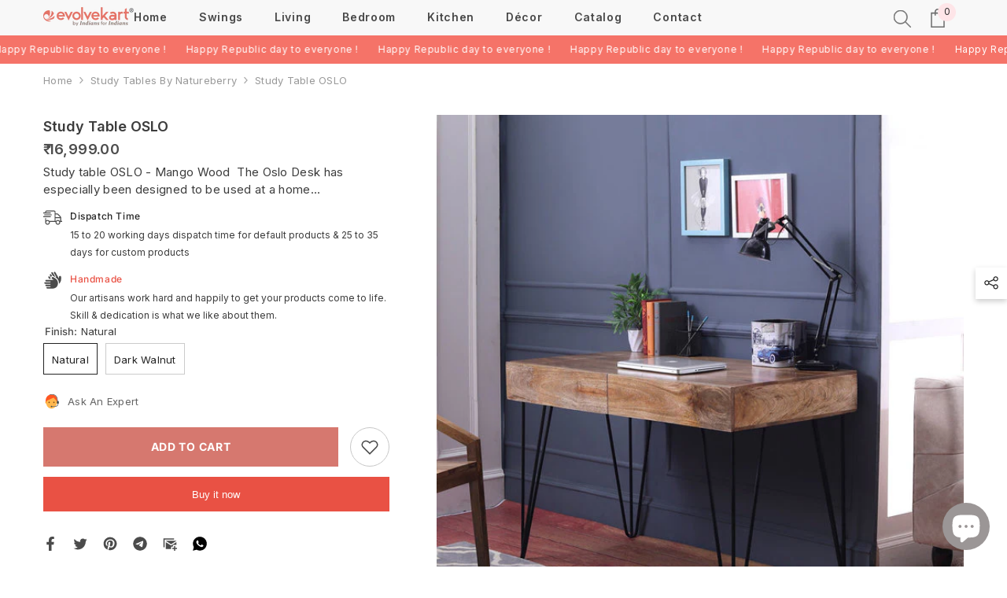

--- FILE ---
content_type: text/html; charset=utf-8
request_url: https://evolvekart.com/collections/study-tables-by-natureberry/products/study-table-for-kids-mango-wood-furniture
body_size: 72858
content:
<!doctype html><html class="no-js" lang="en">
    <head>
        <meta name="p:domain_verify" content="ba54de28e60c731b5bd6eaf948c5b0ca"/>
        <meta charset="utf-8">
        <meta http-equiv="X-UA-Compatible" content="IE=edge">
        <meta name="viewport" content="width=device-width,initial-scale=1">
        <meta name="theme-color" content="">
        <link rel="canonical" href="https://evolvekart.com/products/study-table-for-kids-mango-wood-furniture">
        <link rel="canonical" href="https://evolvekart.com/products/study-table-for-kids-mango-wood-furniture" canonical-shop-url="https://evolvekart.com/"><link rel="shortcut icon" href="//evolvekart.com/cdn/shop/files/favicon_0cbabb74-02c8-485e-9dfd-ff07e72de34f_32x32.png?v=1613721474" type="image/png"><link rel="preconnect" href="https://cdn.shopify.com" crossorigin>
        <title>Wooden Study Table for kids - OSLO | Buy furniture online  &ndash; Evolvekart®</title><meta name="description" content="Wooden Study Table / Workstation / Office Desk / or call it as a Computer Table. The Oslo Desk has especially been designed to be used at a home office or as a general-purpose personal work desk. It’s crafted from solid mango wood and stands tall on four hairpin legs. With its sleek top and dramatic angles at the base, style sweeps over the entire piece.">

<meta property="og:site_name" content="Evolvekart®">
<meta property="og:url" content="https://evolvekart.com/products/study-table-for-kids-mango-wood-furniture">
<meta property="og:title" content="Wooden Study Table for kids - OSLO | Buy furniture online">
<meta property="og:type" content="product">
<meta property="og:description" content="Wooden Study Table / Workstation / Office Desk / or call it as a Computer Table. The Oslo Desk has especially been designed to be used at a home office or as a general-purpose personal work desk. It’s crafted from solid mango wood and stands tall on four hairpin legs. With its sleek top and dramatic angles at the base, style sweeps over the entire piece."><meta property="og:image" content="http://evolvekart.com/cdn/shop/products/study-table-wooden-for-kids-furniture-online-natural-finish.jpg?v=1596108892">
  <meta property="og:image:secure_url" content="https://evolvekart.com/cdn/shop/products/study-table-wooden-for-kids-furniture-online-natural-finish.jpg?v=1596108892">
  <meta property="og:image:width" content="620">
  <meta property="og:image:height" content="620"><meta property="og:price:amount" content="16,999.00">
  <meta property="og:price:currency" content="INR"><meta name="twitter:site" content="@evolvekart"><meta name="twitter:card" content="summary_large_image">
<meta name="twitter:title" content="Wooden Study Table for kids - OSLO | Buy furniture online">
<meta name="twitter:description" content="Wooden Study Table / Workstation / Office Desk / or call it as a Computer Table. The Oslo Desk has especially been designed to be used at a home office or as a general-purpose personal work desk. It’s crafted from solid mango wood and stands tall on four hairpin legs. With its sleek top and dramatic angles at the base, style sweeps over the entire piece.">

        <script>window.performance && window.performance.mark && window.performance.mark('shopify.content_for_header.start');</script><meta name="google-site-verification" content="fPp6hjzglyKu-hh_ScGrgqxoeAqu_BLCcU9o53pu2Q0">
<meta id="shopify-digital-wallet" name="shopify-digital-wallet" content="/32657604744/digital_wallets/dialog">
<link rel="alternate" type="application/json+oembed" href="https://evolvekart.com/products/study-table-for-kids-mango-wood-furniture.oembed">
<script async="async" src="/checkouts/internal/preloads.js?locale=en-IN"></script>
<script id="shopify-features" type="application/json">{"accessToken":"4d6d5a34e5c8f8c0af4fb935af14e1f0","betas":["rich-media-storefront-analytics"],"domain":"evolvekart.com","predictiveSearch":true,"shopId":32657604744,"locale":"en"}</script>
<script>var Shopify = Shopify || {};
Shopify.shop = "gloriousmart24.myshopify.com";
Shopify.locale = "en";
Shopify.currency = {"active":"INR","rate":"1.0"};
Shopify.country = "IN";
Shopify.theme = {"name":"Ella-6-5-3-NGlive-10-25-23","id":137525199107,"schema_name":"Ella","schema_version":"6.5.3","theme_store_id":null,"role":"main"};
Shopify.theme.handle = "null";
Shopify.theme.style = {"id":null,"handle":null};
Shopify.cdnHost = "evolvekart.com/cdn";
Shopify.routes = Shopify.routes || {};
Shopify.routes.root = "/";</script>
<script type="module">!function(o){(o.Shopify=o.Shopify||{}).modules=!0}(window);</script>
<script>!function(o){function n(){var o=[];function n(){o.push(Array.prototype.slice.apply(arguments))}return n.q=o,n}var t=o.Shopify=o.Shopify||{};t.loadFeatures=n(),t.autoloadFeatures=n()}(window);</script>
<script id="shop-js-analytics" type="application/json">{"pageType":"product"}</script>
<script defer="defer" async type="module" src="//evolvekart.com/cdn/shopifycloud/shop-js/modules/v2/client.init-shop-cart-sync_BT-GjEfc.en.esm.js"></script>
<script defer="defer" async type="module" src="//evolvekart.com/cdn/shopifycloud/shop-js/modules/v2/chunk.common_D58fp_Oc.esm.js"></script>
<script defer="defer" async type="module" src="//evolvekart.com/cdn/shopifycloud/shop-js/modules/v2/chunk.modal_xMitdFEc.esm.js"></script>
<script type="module">
  await import("//evolvekart.com/cdn/shopifycloud/shop-js/modules/v2/client.init-shop-cart-sync_BT-GjEfc.en.esm.js");
await import("//evolvekart.com/cdn/shopifycloud/shop-js/modules/v2/chunk.common_D58fp_Oc.esm.js");
await import("//evolvekart.com/cdn/shopifycloud/shop-js/modules/v2/chunk.modal_xMitdFEc.esm.js");

  window.Shopify.SignInWithShop?.initShopCartSync?.({"fedCMEnabled":true,"windoidEnabled":true});

</script>
<script>(function() {
  var isLoaded = false;
  function asyncLoad() {
    if (isLoaded) return;
    isLoaded = true;
    var urls = ["https:\/\/cdn.hextom.com\/js\/ultimatesalesboost.js?shop=gloriousmart24.myshopify.com","https:\/\/sr-cdn.shiprocket.in\/sr-promise\/static\/uc.js?channel_id=4\u0026sr_company_id=1028612\u0026shop=gloriousmart24.myshopify.com"];
    for (var i = 0; i < urls.length; i++) {
      var s = document.createElement('script');
      s.type = 'text/javascript';
      s.async = true;
      s.src = urls[i];
      var x = document.getElementsByTagName('script')[0];
      x.parentNode.insertBefore(s, x);
    }
  };
  if(window.attachEvent) {
    window.attachEvent('onload', asyncLoad);
  } else {
    window.addEventListener('load', asyncLoad, false);
  }
})();</script>
<script id="__st">var __st={"a":32657604744,"offset":19800,"reqid":"11fd3d7e-abae-42ef-9d18-1135f6cb6563-1769410511","pageurl":"evolvekart.com\/collections\/study-tables-by-natureberry\/products\/study-table-for-kids-mango-wood-furniture","u":"24e917040194","p":"product","rtyp":"product","rid":5548339789974};</script>
<script>window.ShopifyPaypalV4VisibilityTracking = true;</script>
<script id="captcha-bootstrap">!function(){'use strict';const t='contact',e='account',n='new_comment',o=[[t,t],['blogs',n],['comments',n],[t,'customer']],c=[[e,'customer_login'],[e,'guest_login'],[e,'recover_customer_password'],[e,'create_customer']],r=t=>t.map((([t,e])=>`form[action*='/${t}']:not([data-nocaptcha='true']) input[name='form_type'][value='${e}']`)).join(','),a=t=>()=>t?[...document.querySelectorAll(t)].map((t=>t.form)):[];function s(){const t=[...o],e=r(t);return a(e)}const i='password',u='form_key',d=['recaptcha-v3-token','g-recaptcha-response','h-captcha-response',i],f=()=>{try{return window.sessionStorage}catch{return}},m='__shopify_v',_=t=>t.elements[u];function p(t,e,n=!1){try{const o=window.sessionStorage,c=JSON.parse(o.getItem(e)),{data:r}=function(t){const{data:e,action:n}=t;return t[m]||n?{data:e,action:n}:{data:t,action:n}}(c);for(const[e,n]of Object.entries(r))t.elements[e]&&(t.elements[e].value=n);n&&o.removeItem(e)}catch(o){console.error('form repopulation failed',{error:o})}}const l='form_type',E='cptcha';function T(t){t.dataset[E]=!0}const w=window,h=w.document,L='Shopify',v='ce_forms',y='captcha';let A=!1;((t,e)=>{const n=(g='f06e6c50-85a8-45c8-87d0-21a2b65856fe',I='https://cdn.shopify.com/shopifycloud/storefront-forms-hcaptcha/ce_storefront_forms_captcha_hcaptcha.v1.5.2.iife.js',D={infoText:'Protected by hCaptcha',privacyText:'Privacy',termsText:'Terms'},(t,e,n)=>{const o=w[L][v],c=o.bindForm;if(c)return c(t,g,e,D).then(n);var r;o.q.push([[t,g,e,D],n]),r=I,A||(h.body.append(Object.assign(h.createElement('script'),{id:'captcha-provider',async:!0,src:r})),A=!0)});var g,I,D;w[L]=w[L]||{},w[L][v]=w[L][v]||{},w[L][v].q=[],w[L][y]=w[L][y]||{},w[L][y].protect=function(t,e){n(t,void 0,e),T(t)},Object.freeze(w[L][y]),function(t,e,n,w,h,L){const[v,y,A,g]=function(t,e,n){const i=e?o:[],u=t?c:[],d=[...i,...u],f=r(d),m=r(i),_=r(d.filter((([t,e])=>n.includes(e))));return[a(f),a(m),a(_),s()]}(w,h,L),I=t=>{const e=t.target;return e instanceof HTMLFormElement?e:e&&e.form},D=t=>v().includes(t);t.addEventListener('submit',(t=>{const e=I(t);if(!e)return;const n=D(e)&&!e.dataset.hcaptchaBound&&!e.dataset.recaptchaBound,o=_(e),c=g().includes(e)&&(!o||!o.value);(n||c)&&t.preventDefault(),c&&!n&&(function(t){try{if(!f())return;!function(t){const e=f();if(!e)return;const n=_(t);if(!n)return;const o=n.value;o&&e.removeItem(o)}(t);const e=Array.from(Array(32),(()=>Math.random().toString(36)[2])).join('');!function(t,e){_(t)||t.append(Object.assign(document.createElement('input'),{type:'hidden',name:u})),t.elements[u].value=e}(t,e),function(t,e){const n=f();if(!n)return;const o=[...t.querySelectorAll(`input[type='${i}']`)].map((({name:t})=>t)),c=[...d,...o],r={};for(const[a,s]of new FormData(t).entries())c.includes(a)||(r[a]=s);n.setItem(e,JSON.stringify({[m]:1,action:t.action,data:r}))}(t,e)}catch(e){console.error('failed to persist form',e)}}(e),e.submit())}));const S=(t,e)=>{t&&!t.dataset[E]&&(n(t,e.some((e=>e===t))),T(t))};for(const o of['focusin','change'])t.addEventListener(o,(t=>{const e=I(t);D(e)&&S(e,y())}));const B=e.get('form_key'),M=e.get(l),P=B&&M;t.addEventListener('DOMContentLoaded',(()=>{const t=y();if(P)for(const e of t)e.elements[l].value===M&&p(e,B);[...new Set([...A(),...v().filter((t=>'true'===t.dataset.shopifyCaptcha))])].forEach((e=>S(e,t)))}))}(h,new URLSearchParams(w.location.search),n,t,e,['guest_login'])})(!0,!1)}();</script>
<script integrity="sha256-4kQ18oKyAcykRKYeNunJcIwy7WH5gtpwJnB7kiuLZ1E=" data-source-attribution="shopify.loadfeatures" defer="defer" src="//evolvekart.com/cdn/shopifycloud/storefront/assets/storefront/load_feature-a0a9edcb.js" crossorigin="anonymous"></script>
<script data-source-attribution="shopify.dynamic_checkout.dynamic.init">var Shopify=Shopify||{};Shopify.PaymentButton=Shopify.PaymentButton||{isStorefrontPortableWallets:!0,init:function(){window.Shopify.PaymentButton.init=function(){};var t=document.createElement("script");t.src="https://evolvekart.com/cdn/shopifycloud/portable-wallets/latest/portable-wallets.en.js",t.type="module",document.head.appendChild(t)}};
</script>
<script data-source-attribution="shopify.dynamic_checkout.buyer_consent">
  function portableWalletsHideBuyerConsent(e){var t=document.getElementById("shopify-buyer-consent"),n=document.getElementById("shopify-subscription-policy-button");t&&n&&(t.classList.add("hidden"),t.setAttribute("aria-hidden","true"),n.removeEventListener("click",e))}function portableWalletsShowBuyerConsent(e){var t=document.getElementById("shopify-buyer-consent"),n=document.getElementById("shopify-subscription-policy-button");t&&n&&(t.classList.remove("hidden"),t.removeAttribute("aria-hidden"),n.addEventListener("click",e))}window.Shopify?.PaymentButton&&(window.Shopify.PaymentButton.hideBuyerConsent=portableWalletsHideBuyerConsent,window.Shopify.PaymentButton.showBuyerConsent=portableWalletsShowBuyerConsent);
</script>
<script>
  function portableWalletsCleanup(e){e&&e.src&&console.error("Failed to load portable wallets script "+e.src);var t=document.querySelectorAll("shopify-accelerated-checkout .shopify-payment-button__skeleton, shopify-accelerated-checkout-cart .wallet-cart-button__skeleton"),e=document.getElementById("shopify-buyer-consent");for(let e=0;e<t.length;e++)t[e].remove();e&&e.remove()}function portableWalletsNotLoadedAsModule(e){e instanceof ErrorEvent&&"string"==typeof e.message&&e.message.includes("import.meta")&&"string"==typeof e.filename&&e.filename.includes("portable-wallets")&&(window.removeEventListener("error",portableWalletsNotLoadedAsModule),window.Shopify.PaymentButton.failedToLoad=e,"loading"===document.readyState?document.addEventListener("DOMContentLoaded",window.Shopify.PaymentButton.init):window.Shopify.PaymentButton.init())}window.addEventListener("error",portableWalletsNotLoadedAsModule);
</script>

<script type="module" src="https://evolvekart.com/cdn/shopifycloud/portable-wallets/latest/portable-wallets.en.js" onError="portableWalletsCleanup(this)" crossorigin="anonymous"></script>
<script nomodule>
  document.addEventListener("DOMContentLoaded", portableWalletsCleanup);
</script>

<link id="shopify-accelerated-checkout-styles" rel="stylesheet" media="screen" href="https://evolvekart.com/cdn/shopifycloud/portable-wallets/latest/accelerated-checkout-backwards-compat.css" crossorigin="anonymous">
<style id="shopify-accelerated-checkout-cart">
        #shopify-buyer-consent {
  margin-top: 1em;
  display: inline-block;
  width: 100%;
}

#shopify-buyer-consent.hidden {
  display: none;
}

#shopify-subscription-policy-button {
  background: none;
  border: none;
  padding: 0;
  text-decoration: underline;
  font-size: inherit;
  cursor: pointer;
}

#shopify-subscription-policy-button::before {
  box-shadow: none;
}

      </style>
<script id="sections-script" data-sections="header-navigation-plain,header-mobile" defer="defer" src="//evolvekart.com/cdn/shop/t/14/compiled_assets/scripts.js?v=6016"></script>
<script>window.performance && window.performance.mark && window.performance.mark('shopify.content_for_header.end');</script>
        <style>
        
        
        

        @font-face { font-display: swap;
  font-family: Inter;
  font-weight: 400;
  font-style: normal;
  src: url("//evolvekart.com/cdn/fonts/inter/inter_n4.b2a3f24c19b4de56e8871f609e73ca7f6d2e2bb9.woff2") format("woff2"),
       url("//evolvekart.com/cdn/fonts/inter/inter_n4.af8052d517e0c9ffac7b814872cecc27ae1fa132.woff") format("woff");
}

        @font-face { font-display: swap;
  font-family: Inter;
  font-weight: 500;
  font-style: normal;
  src: url("//evolvekart.com/cdn/fonts/inter/inter_n5.d7101d5e168594dd06f56f290dd759fba5431d97.woff2") format("woff2"),
       url("//evolvekart.com/cdn/fonts/inter/inter_n5.5332a76bbd27da00474c136abb1ca3cbbf259068.woff") format("woff");
}

        @font-face { font-display: swap;
  font-family: Inter;
  font-weight: 600;
  font-style: normal;
  src: url("//evolvekart.com/cdn/fonts/inter/inter_n6.771af0474a71b3797eb38f3487d6fb79d43b6877.woff2") format("woff2"),
       url("//evolvekart.com/cdn/fonts/inter/inter_n6.88c903d8f9e157d48b73b7777d0642925bcecde7.woff") format("woff");
}

        @font-face { font-display: swap;
  font-family: Inter;
  font-weight: 700;
  font-style: normal;
  src: url("//evolvekart.com/cdn/fonts/inter/inter_n7.02711e6b374660cfc7915d1afc1c204e633421e4.woff2") format("woff2"),
       url("//evolvekart.com/cdn/fonts/inter/inter_n7.6dab87426f6b8813070abd79972ceaf2f8d3b012.woff") format("woff");
}


        :root {
        --font-family-1: Inter,sans-serif;
        --font-family-2: Inter,sans-serif;

        /* Settings Body */--font-body-family: Inter,sans-serif;--font-body-size: 13px;--font-body-weight: 400;--body-line-height: 22px;--body-letter-spacing: .02em;

        /* Settings Heading */--font-heading-family: Inter,sans-serif;--font-heading-size: 16px;--font-heading-weight: 700;--font-heading-style: normal;--heading-line-height: 24px;--heading-letter-spacing: .05em;--heading-text-transform: capitalize;--heading-border-height: 2px;

        /* Menu Lv1 */--font-menu-lv1-family: Inter,sans-serif;--font-menu-lv1-size: 14px;--font-menu-lv1-weight: 600;--menu-lv1-line-height: 22px;--menu-lv1-letter-spacing: .05em;--menu-lv1-text-transform: none;

        /* Menu Lv2 */--font-menu-lv2-family: Inter,sans-serif;--font-menu-lv2-size: 13px;--font-menu-lv2-weight: 500;--menu-lv2-line-height: 22px;--menu-lv2-letter-spacing: .02em;--menu-lv2-text-transform: none;

        /* Menu Lv3 */--font-menu-lv3-family: Inter,sans-serif;--font-menu-lv3-size: 13px;--font-menu-lv3-weight: 400;--menu-lv3-line-height: 22px;--menu-lv3-letter-spacing: .02em;--menu-lv3-text-transform: capitalize;

        /* Mega Menu Lv2 */--font-mega-menu-lv2-family: Inter,sans-serif;--font-mega-menu-lv2-size: 13px;--font-mega-menu-lv2-weight: 600;--font-mega-menu-lv2-style: normal;--mega-menu-lv2-line-height: 22px;--mega-menu-lv2-letter-spacing: .02em;--mega-menu-lv2-text-transform: uppercase;

        /* Mega Menu Lv3 */--font-mega-menu-lv3-family: Inter,sans-serif;--font-mega-menu-lv3-size: 13px;--font-mega-menu-lv3-weight: 400;--mega-menu-lv3-line-height: 22px;--mega-menu-lv3-letter-spacing: .02em;--mega-menu-lv3-text-transform: capitalize;

        /* Product Card Title */--product-title-font: Inter,sans-serif;--product-title-font-size : 14px;--product-title-font-weight : 500;--product-title-line-height: 15px;--product-title-letter-spacing: .03em;--product-title-line-text : 1;--product-title-text-transform : none;--product-title-margin-bottom: 6px;

        /* Product Card Vendor */--product-vendor-font: Inter,sans-serif;--product-vendor-font-size : 12px;--product-vendor-font-weight : 400;--product-vendor-font-style : normal;--product-vendor-line-height: 22px;--product-vendor-letter-spacing: .02em;--product-vendor-text-transform : none;--product-vendor-margin-bottom: 0px;--product-vendor-margin-top: 0px;

        /* Product Card Price */--product-price-font: Inter,sans-serif;--product-price-font-size : 14px;--product-price-font-weight : 600;--product-price-line-height: 22px;--product-price-letter-spacing: .02em;--product-price-margin-top: 0px;--product-price-margin-bottom: 13px;

        /* Product Card Badge */--badge-font: Inter,sans-serif;--badge-font-size : 12px;--badge-font-weight : 400;--badge-text-transform : capitalize;--badge-letter-spacing: .02em;--badge-line-height: 20px;--badge-border-radius: 0px;--badge-padding-top: 0px;--badge-padding-bottom: 0px;--badge-padding-left-right: 8px;--badge-postion-top: 0px;--badge-postion-left-right: 0px;

        /* Product Quickview */
        --product-quickview-font-size : 12px; --product-quickview-line-height: 23px; --product-quickview-border-radius: 1px; --product-quickview-padding-top: 0px; --product-quickview-padding-bottom: 0px; --product-quickview-padding-left-right: 7px; --product-quickview-sold-out-product: #e95144;--product-quickview-box-shadow: none;/* Blog Card Tile */--blog-title-font: Inter,sans-serif;--blog-title-font-size : 20px; --blog-title-font-weight : 700; --blog-title-line-height: 29px; --blog-title-letter-spacing: .09em; --blog-title-text-transform : uppercase;

        /* Blog Card Info (Date, Author) */--blog-info-font: Inter,sans-serif;--blog-info-font-size : 14px; --blog-info-font-weight : 400; --blog-info-line-height: 20px; --blog-info-letter-spacing: .02em; --blog-info-text-transform : uppercase;

        /* Button 1 */--btn-1-font-family: Inter,sans-serif;--btn-1-font-size: 14px; --btn-1-font-weight: 700; --btn-1-text-transform: uppercase; --btn-1-line-height: 22px; --btn-1-letter-spacing: .05em; --btn-1-text-align: center; --btn-1-border-radius: 0px; --btn-1-border-width: 1px; --btn-1-border-style: solid; --btn-1-padding-top: 10px; --btn-1-padding-bottom: 10px; --btn-1-horizontal-length: 0px; --btn-1-vertical-length: 0px; --btn-1-blur-radius: 0px; --btn-1-spread: 3px;
        --btn-1-all-bg-opacity-hover: rgba(0, 0, 0, 0.5);--btn-1-inset: ;/* Button 2 */--btn-2-font-family: Inter,sans-serif;--btn-2-font-size: 18px; --btn-2-font-weight: 700; --btn-2-text-transform: uppercase; --btn-2-line-height: 23px; --btn-2-letter-spacing: .05em; --btn-2-text-align: right; --btn-2-border-radius: 6px; --btn-2-border-width: 1px; --btn-2-border-style: solid; --btn-2-padding-top: 20px; --btn-2-padding-bottom: 20px; --btn-2-horizontal-length: 4px; --btn-2-vertical-length: 4px; --btn-2-blur-radius: 7px; --btn-2-spread: 0px;
        --btn-2-all-bg-opacity-hover: rgba(0, 0, 0, 0.5);--btn-2-inset: ;/* Button 3 */--btn-3-font-family: Inter,sans-serif;--btn-3-font-size: 14px; --btn-3-font-weight: 700; --btn-3-text-transform: capitalize; --btn-3-line-height: 22px; --btn-3-letter-spacing: .05em; --btn-3-text-align: center; --btn-3-border-radius: 0px; --btn-3-border-width: 1px; --btn-3-border-style: solid; --btn-3-padding-top: 10px; --btn-3-padding-bottom: 10px; --btn-3-horizontal-length: 0px; --btn-3-vertical-length: 0px; --btn-3-blur-radius: 0px; --btn-3-spread: 0px;
        --btn-3-all-bg-opacity: rgba(0, 0, 0, 0.1);--btn-3-all-bg-opacity-hover: rgba(0, 0, 0, 0.1);--btn-3-inset: ;/* Footer Heading */--footer-heading-font-family: Inter,sans-serif;--footer-heading-font-size : 15px; --footer-heading-font-weight : 600; --footer-heading-line-height : 22px; --footer-heading-letter-spacing : .05em; --footer-heading-text-transform : uppercase;

        /* Footer Link */--footer-link-font-family: Inter,sans-serif;--footer-link-font-size : 12px; --footer-link-font-weight : ; --footer-link-line-height : 28px; --footer-link-letter-spacing : .02em; --footer-link-text-transform : capitalize;

        /* Page Title */--font-page-title-family: Inter,sans-serif;--font-page-title-size: 20px; --font-page-title-weight: 700; --font-page-title-style: normal; --page-title-line-height: 20px; --page-title-letter-spacing: .05em; --page-title-text-transform: uppercase;

        /* Font Product Tab Title */
        --font-tab-type-1: Inter,sans-serif; --font-tab-type-2: Inter,sans-serif;

        /* Text Size */
        --text-size-font-size : 10px; --text-size-font-weight : 400; --text-size-line-height : 22px; --text-size-letter-spacing : 0; --text-size-text-transform : uppercase; --text-size-color : #787878;

        /* Font Weight */
        --font-weight-normal: 400; --font-weight-medium: 500; --font-weight-semibold: 600; --font-weight-bold: 700; --font-weight-bolder: 800; --font-weight-black: 900;

        /* Radio Button */
        --form-label-checkbox-before-bg: #fff; --form-label-checkbox-before-border: #cecece; --form-label-checkbox-before-bg-checked: #000;

        /* Conatiner */
        --body-custom-width-container: 1600px;

        /* Layout Boxed */
        --color-background-layout-boxed: #f8f8f8;/* Arrow */
        --position-horizontal-slick-arrow: 0;

        /* General Color*/
        --color-text: #4b4b4b; --color-text2: #969696; --color-global: #464545; --color-white: #FFFFFF; --color-grey: #868686; --color-black: #656565; --color-base-text-rgb: 75, 75, 75; --color-base-text2-rgb: 150, 150, 150; --color-background: #ffffff; --color-background-rgb: 255, 255, 255; --color-background-overylay: rgba(255, 255, 255, 0.9); --color-base-accent-text: ; --color-base-accent-1: ; --color-base-accent-2: ; --color-link: #656565; --color-link-hover: #494747; --color-error: #D93333; --color-error-bg: #FCEEEE; --color-success: #5A5A5A; --color-success-bg: #DFF0D8; --color-info: #202020; --color-info-bg: #FFF2DD; --color-link-underline: rgba(101, 101, 101, 0.5); --color-breadcrumb: #999999; --colors-breadcrumb-hover: #656565;--colors-breadcrumb-active: #999999; --border-global: #e6e6e6; --bg-global: #fafafa; --bg-planceholder: #fafafa; --color-warning: #fff; --bg-warning: #e0b252; --color-background-10 : #ededed; --color-background-20 : #dbdbdb; --color-background-30 : #c9c9c9; --color-background-50 : #a5a5a5; --color-background-global : #a3a2a2;

        /* Arrow Color */
        --arrow-color: #464545; --arrow-background-color: #727272; --arrow-border-color: #ccc;--arrow-color-hover: #323232;--arrow-background-color-hover: #f8f8f8;--arrow-border-color-hover: #f8f8f8;--arrow-width: 35px;--arrow-height: 35px;--arrow-size: px;--arrow-size-icon: 17px;--arrow-border-radius: 50%;--arrow-border-width: 1px;--arrow-width-half: -17px;

        /* Pagination Color */
        --pagination-item-color: #3c3c3c; --pagination-item-color-active: #3c3c3c; --pagination-item-bg-color: #fff;--pagination-item-bg-color-active: #fff;--pagination-item-border-color: #fff;--pagination-item-border-color-active: #ffffff;--pagination-arrow-color: #3c3c3c;--pagination-arrow-color-active: #3c3c3c;--pagination-arrow-bg-color: #727272;--pagination-arrow-bg-color-active: #fff;--pagination-arrow-border-color: #fff;--pagination-arrow-border-color-active: #fff;

        /* Dots Color */
        --dots-color: #727272;--dots-border-color: #464545;--dots-color-active: #323232;--dots-border-color-active: #323232;--dots-style2-background-opacity: #00000050;--dots-width: 12px;--dots-height: 12px;

        /* Button Color */
        --btn-1-color: #FFFFFF;--btn-1-bg: #575757;--btn-1-border: #545454;--btn-1-color-hover: #ababab;--btn-1-bg-hover: #ffffff;--btn-1-border-hover: #f8f8f8;
        --btn-2-color: #f8f8f8;--btn-2-bg: #232323;--btn-2-border: rgba(0,0,0,0);--btn-2-color-hover: #e8e8e8;--btn-2-bg-hover: #808080;--btn-2-border-hover: #f8f8f8;
        --btn-3-color: #FFFFFF;--btn-3-bg: #232323;--btn-3-border: #727272;--btn-3-color-hover: #ffffff;--btn-3-bg-hover: #727272;--btn-3-border-hover: #727272;
        --anchor-transition: all ease .3s;--bg-white: #ffffff;--bg-black: #000000;--bg-grey: #808080;--icon: var(--color-text);--text-cart: #3c3c3c;--duration-short: 100ms;--duration-default: 350ms;--duration-long: 500ms;--form-input-bg: #ffffff;--form-input-border: #c7c7c7;--form-input-color: #4b4b4b;--form-input-placeholder: #868686;--form-label: #4b4b4b;

        --new-badge-color: #504f4f;--new-badge-bg: #FFFFFF;--sale-badge-color: #ffffff;--sale-badge-bg: #e95144;--sold-out-badge-color: #ffffff;--sold-out-badge-bg: #c1c1c1;--custom-badge-color: #ffffff;--custom-badge-bg: #ffbb49;--bundle-badge-color: #ffffff;--bundle-badge-bg: #504f4f;
        
        --product-title-color : #504f4f;--product-title-color-hover : #232323;--product-vendor-color : #969696;--product-price-color : #727272;--product-sale-price-color : #000000;--product-compare-price-color : #969696;--product-review-full-color : #ffbb49;--product-review-empty-color : #A4A4A4;

        --product-swatch-border : #cbcbcb;--product-swatch-border-active : #504f4f;--product-swatch-width : 40px;--product-swatch-height : 40px;--product-swatch-border-radius : 0px;--product-swatch-color-width : 40px;--product-swatch-color-height : 40px;--product-swatch-color-border-radius : 20px;

        --product-wishlist-color : #504f4f;--product-wishlist-bg : #ffffff;--product-wishlist-border : transparent;--product-wishlist-color-added : #eaeaea;--product-wishlist-bg-added : #504f4f;--product-wishlist-border-added : transparent;--product-compare-color : #000000;--product-compare-bg : #FFFFFF;--product-compare-color-added : #D12442; --product-compare-bg-added : #FFFFFF; --product-hot-stock-text-color : #d62828; --product-quick-view-color : #504f4f; --product-cart-image-fit : unset; --product-title-variant-font-size: 16px;--product-quick-view-bg : #FFFFFF;--product-quick-view-bg-above-button: rgba(255, 255, 255, 0.7);--product-quick-view-color-hover : #eaeaea;--product-quick-view-bg-hover : #000000;--product-action-color : #504f4f;--product-action-bg : #eaeaea;--product-action-border : #e8e8e8;--product-action-color-hover : #FFFFFF;--product-action-bg-hover : #232323;--product-action-border-hover : #504f4f;

        /* Multilevel Category Filter */
        --color-label-multiLevel-categories: #232323;--bg-label-multiLevel-categories: #fff;--color-button-multiLevel-categories: #fff;--bg-button-multiLevel-categories: #ff8b21;--border-button-multiLevel-categories: transparent;--hover-color-button-multiLevel-categories: #fff;--hover-bg-button-multiLevel-categories: #ff8b21;--cart-item-bg : #ffffff;--cart-item-border : #e8e8e8;--cart-item-border-width : 1px;--cart-item-border-style : solid;--free-shipping-height : 10px;--free-shipping-border-radius : 20px;--free-shipping-color : #727272; --free-shipping-bg : #ededed;--free-shipping-bg-1: #e95144;--free-shipping-bg-2: #ffc206;--free-shipping-bg-3: #69c69c;--free-shipping-bg-4: #69c69c; --free-shipping-min-height : 20.0px;--w-product-swatch-custom: 30px;--h-product-swatch-custom: 30px;--w-product-swatch-custom-mb: 20px;--h-product-swatch-custom-mb: 20px;--font-size-product-swatch-more: 12px;--swatch-border : #cbcbcb;--swatch-border-active : #232323;

        --variant-size: #504f4f;--variant-size-border: #e7e7e7;--variant-size-bg: #ffffff;--variant-size-hover: #ffffff;--variant-size-border-hover: #232323;--variant-size-bg-hover: #232323;--variant-bg : #ffffff; --variant-color : #232323; --variant-bg-active : #ffffff; --variant-color-active : #232323;

        --fontsize-text-social: 12px;
        --page-content-distance: 64px;--sidebar-content-distance: 40px;--button-transition-ease: cubic-bezier(.25,.46,.45,.94);

        /* Loading Spinner Color */
        --spinner-top-color: #fc0; --spinner-right-color: #007165; --spinner-bottom-color: #e9514b; --spinner-left-color: #f6f6f6;

        /* Product Card Marquee */
        --product-marquee-background-color: ;--product-marquee-text-color: #FFFFFF;--product-marquee-text-size: 14px;--product-marquee-text-mobile-size: 14px;--product-marquee-text-weight: 400;--product-marquee-text-transform: none;--product-marquee-text-style: italic;--product-marquee-speed: ; --product-marquee-line-height: calc(var(--product-marquee-text-mobile-size) * 1.5);
    }
</style>
        <link href="//evolvekart.com/cdn/shop/t/14/assets/base.css?v=110349627047605356851698225914" rel="stylesheet" type="text/css" media="all" />
<link href="//evolvekart.com/cdn/shop/t/14/assets/fade-up-animation.css?v=148448505227430981271698225919" rel="stylesheet" type="text/css" media="all" />
<link href="//evolvekart.com/cdn/shop/t/14/assets/animated.css?v=85100867744973969481698225914" rel="stylesheet" type="text/css" media="all" />
<link href="//evolvekart.com/cdn/shop/t/14/assets/component-card.css?v=63806104194234980361712335715" rel="stylesheet" type="text/css" media="all" />
<link href="//evolvekart.com/cdn/shop/t/14/assets/component-loading-overlay.css?v=98393919969379515581698225916" rel="stylesheet" type="text/css" media="all" />
<link href="//evolvekart.com/cdn/shop/t/14/assets/component-loading-banner.css?v=128529216300753219601747060368" rel="stylesheet" type="text/css" media="all" />
<link href="//evolvekart.com/cdn/shop/t/14/assets/component-quick-cart.css?v=111677929301119732291698225917" rel="stylesheet" type="text/css" media="all" />
<link rel="stylesheet" href="//evolvekart.com/cdn/shop/t/14/assets/vendor.css?v=164616260963476715651698225922" media="print" onload="this.media='all'">
<noscript><link href="//evolvekart.com/cdn/shop/t/14/assets/vendor.css?v=164616260963476715651698225922" rel="stylesheet" type="text/css" media="all" /></noscript>



<link href="//evolvekart.com/cdn/shop/t/14/assets/component-predictive-search.css?v=104537003445991516671698225917" rel="stylesheet" type="text/css" media="all" />
<link rel="stylesheet" href="//evolvekart.com/cdn/shop/t/14/assets/component-newsletter.css?v=111617043413587308161698225917" media="print" onload="this.media='all'">
<link rel="stylesheet" href="//evolvekart.com/cdn/shop/t/14/assets/component-slider.css?v=37888473738646685221698225918" media="print" onload="this.media='all'">
<link rel="stylesheet" href="//evolvekart.com/cdn/shop/t/14/assets/component-list-social.css?v=102044711114163579551698225916" media="print" onload="this.media='all'"><noscript><link href="//evolvekart.com/cdn/shop/t/14/assets/component-newsletter.css?v=111617043413587308161698225917" rel="stylesheet" type="text/css" media="all" /></noscript>
<noscript><link href="//evolvekart.com/cdn/shop/t/14/assets/component-slider.css?v=37888473738646685221698225918" rel="stylesheet" type="text/css" media="all" /></noscript>
<noscript><link href="//evolvekart.com/cdn/shop/t/14/assets/component-list-social.css?v=102044711114163579551698225916" rel="stylesheet" type="text/css" media="all" /></noscript>

<style type="text/css">
	.nav-title-mobile {display: none;}.list-menu--disclosure{display: none;position: absolute;min-width: 100%;width: 22rem;background-color: var(--bg-white);box-shadow: 0 1px 4px 0 rgb(0 0 0 / 15%);padding: 5px 0 5px 20px;opacity: 0;visibility: visible;pointer-events: none;transition: opacity var(--duration-default) ease, transform var(--duration-default) ease;}.list-menu--disclosure-2{margin-left: calc(100% - 15px);z-index: 2;top: -5px;}.list-menu--disclosure:focus {outline: none;}.list-menu--disclosure.localization-selector {max-height: 18rem;overflow: auto;width: 10rem;padding: 0.5rem;}.js menu-drawer > details > summary::before, .js menu-drawer > details[open]:not(.menu-opening) > summary::before {content: '';position: absolute;cursor: default;width: 100%;height: calc(100vh - 100%);height: calc(var(--viewport-height, 100vh) - (var(--header-bottom-position, 100%)));top: 100%;left: 0;background: var(--color-foreground-50);opacity: 0;visibility: hidden;z-index: 2;transition: opacity var(--duration-default) ease,visibility var(--duration-default) ease;}menu-drawer > details[open] > summary::before {visibility: visible;opacity: 1;}.menu-drawer {position: absolute;transform: translateX(-100%);visibility: hidden;z-index: 3;left: 0;top: 100%;width: 100%;max-width: calc(100vw - 4rem);padding: 0;border: 0.1rem solid var(--color-background-10);border-left: 0;border-bottom: 0;background-color: var(--bg-white);overflow-x: hidden;}.js .menu-drawer {height: calc(100vh - 100%);height: calc(var(--viewport-height, 100vh) - (var(--header-bottom-position, 100%)));}.js details[open] > .menu-drawer, .js details[open] > .menu-drawer__submenu {transition: transform var(--duration-default) ease, visibility var(--duration-default) ease;}.no-js details[open] > .menu-drawer, .js details[open].menu-opening > .menu-drawer, details[open].menu-opening > .menu-drawer__submenu {transform: translateX(0);visibility: visible;}@media screen and (min-width: 750px) {.menu-drawer {width: 40rem;}.no-js .menu-drawer {height: auto;}}.menu-drawer__inner-container {position: relative;height: 100%;}.menu-drawer__navigation-container {display: grid;grid-template-rows: 1fr auto;align-content: space-between;overflow-y: auto;height: 100%;}.menu-drawer__navigation {padding: 0 0 5.6rem 0;}.menu-drawer__inner-submenu {height: 100%;overflow-x: hidden;overflow-y: auto;}.no-js .menu-drawer__navigation {padding: 0;}.js .menu-drawer__menu li {width: 100%;border-bottom: 1px solid #e6e6e6;overflow: hidden;}.menu-drawer__menu-item{line-height: var(--body-line-height);letter-spacing: var(--body-letter-spacing);padding: 10px 20px 10px 15px;cursor: pointer;display: flex;align-items: center;justify-content: space-between;}.menu-drawer__menu-item .label{display: inline-block;vertical-align: middle;font-size: calc(var(--font-body-size) - 4px);font-weight: var(--font-weight-normal);letter-spacing: var(--body-letter-spacing);height: 20px;line-height: 20px;margin: 0 0 0 10px;padding: 0 5px;text-transform: uppercase;text-align: center;position: relative;}.menu-drawer__menu-item .label:before{content: "";position: absolute;border: 5px solid transparent;top: 50%;left: -9px;transform: translateY(-50%);}.menu-drawer__menu-item > .icon{width: 24px;height: 24px;margin: 0 10px 0 0;}.menu-drawer__menu-item > .symbol {position: absolute;right: 20px;top: 50%;transform: translateY(-50%);display: flex;align-items: center;justify-content: center;font-size: 0;pointer-events: none;}.menu-drawer__menu-item > .symbol .icon{width: 14px;height: 14px;opacity: .6;}.menu-mobile-icon .menu-drawer__menu-item{justify-content: flex-start;}.no-js .menu-drawer .menu-drawer__menu-item > .symbol {display: none;}.js .menu-drawer__submenu {position: absolute;top: 0;width: 100%;bottom: 0;left: 0;background-color: var(--bg-white);z-index: 1;transform: translateX(100%);visibility: hidden;}.js .menu-drawer__submenu .menu-drawer__submenu {overflow-y: auto;}.menu-drawer__close-button {display: block;width: 100%;padding: 10px 15px;background-color: transparent;border: none;background: #f6f8f9;position: relative;}.menu-drawer__close-button .symbol{position: absolute;top: auto;left: 20px;width: auto;height: 22px;z-index: 10;display: flex;align-items: center;justify-content: center;font-size: 0;pointer-events: none;}.menu-drawer__close-button .icon {display: inline-block;vertical-align: middle;width: 18px;height: 18px;transform: rotate(180deg);}.menu-drawer__close-button .text{max-width: calc(100% - 50px);white-space: nowrap;overflow: hidden;text-overflow: ellipsis;display: inline-block;vertical-align: top;width: 100%;margin: 0 auto;}.no-js .menu-drawer__close-button {display: none;}.menu-drawer__utility-links {padding: 2rem;}.menu-drawer__account {display: inline-flex;align-items: center;text-decoration: none;padding: 1.2rem;margin-left: -1.2rem;font-size: 1.4rem;}.menu-drawer__account .icon-account {height: 2rem;width: 2rem;margin-right: 1rem;}.menu-drawer .list-social {justify-content: flex-start;margin-left: -1.25rem;margin-top: 2rem;}.menu-drawer .list-social:empty {display: none;}.menu-drawer .list-social__link {padding: 1.3rem 1.25rem;}

	/* Style General */
	.d-block{display: block}.d-inline-block{display: inline-block}.d-flex{display: flex}.d-none {display: none}.d-grid{display: grid}.ver-alg-mid {vertical-align: middle}.ver-alg-top{vertical-align: top}
	.flex-jc-start{justify-content:flex-start}.flex-jc-end{justify-content:flex-end}.flex-jc-center{justify-content:center}.flex-jc-between{justify-content:space-between}.flex-jc-stretch{justify-content:stretch}.flex-align-start{align-items: flex-start}.flex-align-center{align-items: center}.flex-align-end{align-items: flex-end}.flex-align-stretch{align-items:stretch}.flex-wrap{flex-wrap: wrap}.flex-nowrap{flex-wrap: nowrap}.fd-row{flex-direction:row}.fd-row-reverse{flex-direction:row-reverse}.fd-column{flex-direction:column}.fd-column-reverse{flex-direction:column-reverse}.fg-0{flex-grow:0}.fs-0{flex-shrink:0}.gap-15{gap:15px}.gap-30{gap:30px}.gap-col-30{column-gap:30px}
	.p-relative{position:relative}.p-absolute{position:absolute}.p-static{position:static}.p-fixed{position:fixed;}
	.zi-1{z-index:1}.zi-2{z-index:2}.zi-3{z-index:3}.zi-5{z-index:5}.zi-6{z-index:6}.zi-7{z-index:7}.zi-9{z-index:9}.zi-10{z-index:10}.zi-99{z-index:99} .zi-100{z-index:100} .zi-101{z-index:101}
	.top-0{top:0}.top-100{top:100%}.top-auto{top:auto}.left-0{left:0}.left-auto{left:auto}.right-0{right:0}.right-auto{right:auto}.bottom-0{bottom:0}
	.middle-y{top:50%;transform:translateY(-50%)}.middle-x{left:50%;transform:translateX(-50%)}
	.opacity-0{opacity:0}.opacity-1{opacity:1}
	.o-hidden{overflow:hidden}.o-visible{overflow:visible}.o-unset{overflow:unset}.o-x-hidden{overflow-x:hidden}.o-y-auto{overflow-y:auto;}
	.pt-0{padding-top:0}.pt-2{padding-top:2px}.pt-5{padding-top:5px}.pt-10{padding-top:10px}.pt-10-imp{padding-top:10px !important}.pt-12{padding-top:12px}.pt-16{padding-top:16px}.pt-20{padding-top:20px}.pt-24{padding-top:24px}.pt-30{padding-top:30px}.pt-32{padding-top:32px}.pt-36{padding-top:36px}.pt-48{padding-top:48px}.pb-0{padding-bottom:0}.pb-5{padding-bottom:5px}.pb-10{padding-bottom:10px}.pb-10-imp{padding-bottom:10px !important}.pb-12{padding-bottom:12px}.pb-15{padding-bottom:15px}.pb-16{padding-bottom:16px}.pb-18{padding-bottom:18px}.pb-20{padding-bottom:20px}.pb-24{padding-bottom:24px}.pb-32{padding-bottom:32px}.pb-40{padding-bottom:40px}.pb-48{padding-bottom:48px}.pb-50{padding-bottom:50px}.pb-80{padding-bottom:80px}.pb-84{padding-bottom:84px}.pr-0{padding-right:0}.pr-5{padding-right: 5px}.pr-10{padding-right:10px}.pr-20{padding-right:20px}.pr-24{padding-right:24px}.pr-30{padding-right:30px}.pr-36{padding-right:36px}.pr-80{padding-right:80px}.pl-0{padding-left:0}.pl-12{padding-left:12px}.pl-20{padding-left:20px}.pl-24{padding-left:24px}.pl-36{padding-left:36px}.pl-48{padding-left:48px}.pl-52{padding-left:52px}.pl-80{padding-left:80px}.p-zero{padding:0}
	.m-lr-auto{margin:0 auto}.m-zero{margin:0}.ml-auto{margin-left:auto}.ml-0{margin-left:0}.ml-5{margin-left:5px}.ml-15{margin-left:15px}.ml-20{margin-left:20px}.ml-30{margin-left:30px}.mr-auto{margin-right:auto}.mr-0{margin-right:0}.mr-5{margin-right:5px}.mr-10{margin-right:10px}.mr-20{margin-right:20px}.mr-30{margin-right:30px}.mt-0{margin-top: 0}.mt-10{margin-top: 10px}.mt-15{margin-top: 15px}.mt-20{margin-top: 20px}.mt-25{margin-top: 25px}.mt-30{margin-top: 30px}.mt-40{margin-top: 40px}.mt-45{margin-top: 45px}.mb-0{margin-bottom: 0}.mb-5{margin-bottom: 5px}.mb-10{margin-bottom: 10px}.mb-15{margin-bottom: 15px}.mb-18{margin-bottom: 18px}.mb-20{margin-bottom: 20px}.mb-30{margin-bottom: 30px}
	.h-0{height:0}.h-100{height:100%}.h-100v{height:100vh}.h-auto{height:auto}.mah-100{max-height:100%}.mih-15{min-height: 15px}.mih-none{min-height: unset}.lih-15{line-height: 15px}
	.w-50pc{width:50%}.w-100{width:100%}.w-100v{width:100vw}.maw-100{max-width:100%}.maw-300{max-width:300px}.maw-480{max-width: 480px}.maw-780{max-width: 780px}.w-auto{width:auto}.minw-auto{min-width: auto}.min-w-100{min-width: 100px}
	.float-l{float:left}.float-r{float:right}
	.b-zero{border:none}.br-50p{border-radius:50%}.br-zero{border-radius:0}.br-2{border-radius:2px}.bg-none{background: none}
	.stroke-w-0{stroke-width: 0px}.stroke-w-1h{stroke-width: 0.5px}.stroke-w-1{stroke-width: 1px}.stroke-w-3{stroke-width: 3px}.stroke-w-5{stroke-width: 5px}.stroke-w-7 {stroke-width: 7px}.stroke-w-10 {stroke-width: 10px}.stroke-w-12 {stroke-width: 12px}.stroke-w-15 {stroke-width: 15px}.stroke-w-20 {stroke-width: 20px}.stroke-w-25 {stroke-width: 25px}.stroke-w-30{stroke-width: 30px}.stroke-w-32 {stroke-width: 32px}.stroke-w-40 {stroke-width: 40px}
	.w-21{width: 21px}.w-23{width: 23px}.w-24{width: 24px}.h-22{height: 22px}.h-23{height: 23px}.h-24{height: 24px}.w-h-16{width: 16px;height: 16px}.w-h-17{width: 17px;height: 17px}.w-h-18 {width: 18px;height: 18px}.w-h-19{width: 19px;height: 19px}.w-h-20 {width: 20px;height: 20px}.w-h-21{width: 21px;height: 21px}.w-h-22 {width: 22px;height: 22px}.w-h-23{width: 23px;height: 23px}.w-h-24 {width: 24px;height: 24px}.w-h-25 {width: 25px;height: 25px}.w-h-26 {width: 26px;height: 26px}.w-h-27 {width: 27px;height: 27px}.w-h-28 {width: 28px;height: 28px}.w-h-29 {width: 29px;height: 29px}.w-h-30 {width: 30px;height: 30px}.w-h-31 {width: 31px;height: 31px}.w-h-32 {width: 32px;height: 32px}.w-h-33 {width: 33px;height: 33px}.w-h-34 {width: 34px;height: 34px}.w-h-35 {width: 35px;height: 35px}.w-h-36 {width: 36px;height: 36px}.w-h-37 {width: 37px;height: 37px}
	.txt-d-none{text-decoration:none}.txt-d-underline{text-decoration:underline}.txt-u-o-1{text-underline-offset: 1px}.txt-u-o-2{text-underline-offset: 2px}.txt-u-o-3{text-underline-offset: 3px}.txt-u-o-4{text-underline-offset: 4px}.txt-u-o-5{text-underline-offset: 5px}.txt-u-o-6{text-underline-offset: 6px}.txt-u-o-8{text-underline-offset: 8px}.txt-u-o-12{text-underline-offset: 12px}.txt-t-up{text-transform:uppercase}.txt-t-cap{text-transform:capitalize}
	.ft-0{font-size: 0}.ft-16{font-size: 16px}.ls-0{letter-spacing: 0}.ls-02{letter-spacing: 0.2em}.ls-05{letter-spacing: 0.5em}.ft-i{font-style: italic}
	.button-effect svg{transition: 0.3s}.button-effect:hover svg{transform: rotate(180deg)}
	.icon-effect:hover svg {transform: scale(1.15)}.icon-effect:hover .icon-search-1 {transform: rotate(-90deg) scale(1.15)}
	.link-effect > span:after {content: "";position: absolute;bottom: -2px;left: 0;height: 1px;width: 100%;transform: scaleX(0);transition: transform var(--duration-default) ease-out;transform-origin: right}
	.link-effect > span:hover:after{transform: scaleX(1);transform-origin: left}
	@media (min-width: 1025px){
		.pl-lg-80{padding-left:80px}.pr-lg-80{padding-right:80px}
	}
</style>
        <script src="//evolvekart.com/cdn/shop/t/14/assets/vendor.js?v=37601539231953232631698225922" type="text/javascript"></script>
<script src="//evolvekart.com/cdn/shop/t/14/assets/global.js?v=167921935047317834041698225919" type="text/javascript"></script>
<script src="//evolvekart.com/cdn/shop/t/14/assets/lazysizes.min.js?v=122719776364282065531698225920" type="text/javascript"></script>
<script src="//evolvekart.com/cdn/shop/t/14/assets/predictive-search.js?v=44403290173806190591698225921" defer="defer"></script><script src="//evolvekart.com/cdn/shop/t/14/assets/animations.js?v=158770008500952988021698225914" defer="defer"></script>

<script>
    window.lazySizesConfig = window.lazySizesConfig || {};
    lazySizesConfig.loadMode = 1;
    window.lazySizesConfig.init = false;
    lazySizes.init();

    window.rtl_slick = false;
    window.mobile_menu = 'default';
    window.money_format = '₹ {{amount}}';
    window.shop_currency = 'INR';
    window.currencySymbol ="₹";
    window.show_multiple_currencies = true;
    window.routes = {
        root: '',
        cart: '/cart',
        cart_add_url: '/cart/add',
        cart_change_url: '/cart/change',
        cart_update_url: '/cart/update',
        collection_all: '/collections/all',
        predictive_search_url: '/search/suggest',
        search_url: '/search'
    }; 
    window.button_load_more = {
        default: `Show more`,
        loading: `Loading...`,
        view_all: `View All Collection`,
        no_more: `No More Product`
    };
    window.after_add_to_cart = {
        type: 'popup_cart_1',
        message: `is added to your shopping cart.`
    };
    window.variant_image_group_quick_view = false;
    window.quick_view = {
        show: true,
        show_mb: true
    };
    window.quick_shop = {
        show: true,
        see_details: `View Full Details`,
    };
    window.quick_cart = {
        show: true
    };
    window.cartStrings = {
        error: `There was an error while updating your cart. Please try again.`,
        quantityError: `You can only add [quantity] of this item to your cart.`,
        addProductOutQuantity: `You can only add [maxQuantity] of this product to your cart`,
        addProductOutQuantity2: `The quantity of this product is insufficient.`,
        cartErrorMessage: `Translation missing: en.sections.cart.cart_quantity_error_prefix`,
        soldoutText: `sold out`,
        alreadyText: `all`,
    };
    window.variantStrings = {
        addToCart: `Add to cart`,
        addingToCart: `Adding to cart...`,
        addedToCart: `Added to cart`,
        submit: `Submit`,
        soldOut: `Sold out`,
        unavailable: `Unavailable`,
        soldOut_message: `This variant is sold out!`,
        unavailable_message: `This variant is unavailable!`,
        addToCart_message: `You must select at least one products to add!`,
        select: `Select Options`,
        preOrder: `Pre-Order`,
        add: `Add`,
        unavailable_with_option: `[value] (Unavailable)`,
        hide_variants_unavailable: false
    };
    window.inventory_text = {
        hotStock: `Hurry up! only [inventory] left`,
        hotStock2: `Please hurry! Only [inventory] left in stock`,
        warningQuantity: `Maximum quantity: [inventory]`,
        inStock: `In Stock`,
        outOfStock: `Out Of Stock`,
        manyInStock: `Many In Stock`,
        show_options: `Show Variants`,
        hide_options: `Hide Variants`,
        adding : `Adding`,
        thank_you : `Thank You`,
        add_more : `Add More`,
        cart_feedback : `Added`
    };
    
        
            window.free_shipping_price = 800;
        
        window.free_shipping_text = {
            free_shipping_message: `Free shipping for all orders over`,
            free_shipping_message_1: `You qualify for free shipping!`,
            free_shipping_message_2:`Only`,
            free_shipping_message_3: `away from`,
            free_shipping_message_4: `free shipping`,
            free_shipping_1: `Free`,
            free_shipping_2: `TBD`
        };
    
    
        window.notify_me = {
            show: true,
            mail: `example@domain.com`,
            subject: `Out Of Stock Notification from Halothemes Store`,
            label: `Shopify`,
            success: `Thanks! We&#39;ve received your request and will respond shortly when this product / variant becomes available!`,
            error: `Please use a valid email address, such as john@example.com.`,
            button: `Notify me`
        };
    
    
        window.ask_an_expert = {
            customer_name: "My Name",
            customer_mail: "My Mail",
            customer_phone: "My Phone",
            customer_message: "My Message",
            type_radio1: "Do You Need",
            type_radio2: "How would you like me to contact you?",
            subject: "Ask An Expert",
            label: "Evolvekart",
            success: "Thank you. We&#39;ve received your feedback and will respond shortly.",
            error_1: "Please use a valid email address, such as john@example.com.",
            error_2: "The field must be filled out before submitting this form."
        };
    
    window.compare = {
        show: false,
        add: `Add To Compare`,
        added: `Added To Compare`,
        message: `You must select at least two products to compare!`
    };
    window.wishlist = {
        show: true,
        add: `Add to wishlist`,
        added: `Added to wishlist`,
        empty: `No product is added to your wishlist`,
        continue_shopping: `Continue Shopping`
    };
    window.pagination = {
        style: 1,
        next: `Next`,
        prev: `Prev`
    }
    window.review = {
        show: false,
        show_quick_view: false
    };
    window.countdown = {
        text: `Limited-Time Offers, End in:`,
        day: `D`,
        hour: `H`,
        min: `M`,
        sec: `S`,
        day_2: `Days`,
        hour_2: `Hours`,
        min_2: `Mins`,
        sec_2: `Secs`,
        days: `Days`,
        hours: `Hours`,
        mins: `Mins`,
        secs: `Secs`,
        d: `d`,
        h: `h`,
        m: `m`,
        s: `s`
    };
    window.customer_view = {
        text: `[number] customers are viewing this product`
    };

    
        window.arrows = {
            icon_next: `<button type="button" class="slick-next" aria-label="Next" role="button"><svg role="img" xmlns="http://www.w3.org/2000/svg" viewBox="0 0 24 24"><path d="M 7.75 1.34375 L 6.25 2.65625 L 14.65625 12 L 6.25 21.34375 L 7.75 22.65625 L 16.75 12.65625 L 17.34375 12 L 16.75 11.34375 Z"></path></svg></button>`,
            icon_prev: `<button type="button" class="slick-prev" aria-label="Previous" role="button"><svg role="img" xmlns="http://www.w3.org/2000/svg" viewBox="0 0 24 24"><path d="M 7.75 1.34375 L 6.25 2.65625 L 14.65625 12 L 6.25 21.34375 L 7.75 22.65625 L 16.75 12.65625 L 17.34375 12 L 16.75 11.34375 Z"></path></svg></button>`
        }
    

    window.dynamic_browser_title = {
        show: true,
        text: 'Come back ⚡'
    };
    
    window.show_more_btn_text = {
        show_more: `Show More`,
        show_less: `Show Less`,
        show_all: `Show All`,
    };

    function getCookie(cname) {
        let name = cname + "=";
        let decodedCookie = decodeURIComponent(document.cookie);
        let ca = decodedCookie.split(';');
        for(let i = 0; i <ca.length; i++) {
          let c = ca[i];
          while (c.charAt(0) == ' ') {
            c = c.substring(1);
          }
          if (c.indexOf(name) == 0) {
            return c.substring(name.length, c.length);
          }
        }
        return "";
    }
    
    const cookieAnnouncemenClosed = getCookie('announcement');
    window.announcementClosed = cookieAnnouncemenClosed === 'closed'
</script>

        <script>document.documentElement.className = document.documentElement.className.replace('no-js', 'js');</script><!-- BEGIN app block: shopify://apps/judge-me-reviews/blocks/judgeme_core/61ccd3b1-a9f2-4160-9fe9-4fec8413e5d8 --><!-- Start of Judge.me Core -->






<link rel="dns-prefetch" href="https://cdnwidget.judge.me">
<link rel="dns-prefetch" href="https://cdn.judge.me">
<link rel="dns-prefetch" href="https://cdn1.judge.me">
<link rel="dns-prefetch" href="https://api.judge.me">

<script data-cfasync='false' class='jdgm-settings-script'>window.jdgmSettings={"pagination":5,"disable_web_reviews":false,"badge_no_review_text":"No reviews","badge_n_reviews_text":"{{ n }} review/reviews","hide_badge_preview_if_no_reviews":true,"badge_hide_text":false,"enforce_center_preview_badge":false,"widget_title":"Customer Reviews","widget_open_form_text":"Write a review","widget_close_form_text":"Cancel review","widget_refresh_page_text":"Refresh page","widget_summary_text":"Based on {{ number_of_reviews }} review/reviews","widget_no_review_text":"Be the first to write a review","widget_name_field_text":"Display name","widget_verified_name_field_text":"Verified Name (public)","widget_name_placeholder_text":"Display name","widget_required_field_error_text":"This field is required.","widget_email_field_text":"Email address","widget_verified_email_field_text":"Verified Email (private, can not be edited)","widget_email_placeholder_text":"Your email address","widget_email_field_error_text":"Please enter a valid email address.","widget_rating_field_text":"Rating","widget_review_title_field_text":"Review Title","widget_review_title_placeholder_text":"Give your review a title","widget_review_body_field_text":"Review content","widget_review_body_placeholder_text":"Start writing here...","widget_pictures_field_text":"Picture/Video (optional)","widget_submit_review_text":"Submit Review","widget_submit_verified_review_text":"Submit Verified Review","widget_submit_success_msg_with_auto_publish":"Thank you! Please refresh the page in a few moments to see your review. You can remove or edit your review by logging into \u003ca href='https://judge.me/login' target='_blank' rel='nofollow noopener'\u003eJudge.me\u003c/a\u003e","widget_submit_success_msg_no_auto_publish":"Thank you! Your review will be published as soon as it is approved by the shop admin. You can remove or edit your review by logging into \u003ca href='https://judge.me/login' target='_blank' rel='nofollow noopener'\u003eJudge.me\u003c/a\u003e","widget_show_default_reviews_out_of_total_text":"Showing {{ n_reviews_shown }} out of {{ n_reviews }} reviews.","widget_show_all_link_text":"Show all","widget_show_less_link_text":"Show less","widget_author_said_text":"{{ reviewer_name }} said:","widget_days_text":"{{ n }} days ago","widget_weeks_text":"{{ n }} week/weeks ago","widget_months_text":"{{ n }} month/months ago","widget_years_text":"{{ n }} year/years ago","widget_yesterday_text":"Yesterday","widget_today_text":"Today","widget_replied_text":"\u003e\u003e {{ shop_name }} replied:","widget_read_more_text":"Read more","widget_reviewer_name_as_initial":"","widget_rating_filter_color":"#fbcd0a","widget_rating_filter_see_all_text":"See all reviews","widget_sorting_most_recent_text":"Most Recent","widget_sorting_highest_rating_text":"Highest Rating","widget_sorting_lowest_rating_text":"Lowest Rating","widget_sorting_with_pictures_text":"Only Pictures","widget_sorting_most_helpful_text":"Most Helpful","widget_open_question_form_text":"Ask a question","widget_reviews_subtab_text":"Reviews","widget_questions_subtab_text":"Questions","widget_question_label_text":"Question","widget_answer_label_text":"Answer","widget_question_placeholder_text":"Write your question here","widget_submit_question_text":"Submit Question","widget_question_submit_success_text":"Thank you for your question! We will notify you once it gets answered.","verified_badge_text":"Verified","verified_badge_bg_color":"","verified_badge_text_color":"","verified_badge_placement":"left-of-reviewer-name","widget_review_max_height":"","widget_hide_border":false,"widget_social_share":false,"widget_thumb":false,"widget_review_location_show":false,"widget_location_format":"","all_reviews_include_out_of_store_products":true,"all_reviews_out_of_store_text":"(out of store)","all_reviews_pagination":100,"all_reviews_product_name_prefix_text":"about","enable_review_pictures":true,"enable_question_anwser":false,"widget_theme":"default","review_date_format":"mm/dd/yyyy","default_sort_method":"most-recent","widget_product_reviews_subtab_text":"Product Reviews","widget_shop_reviews_subtab_text":"Shop Reviews","widget_other_products_reviews_text":"Reviews for other products","widget_store_reviews_subtab_text":"Store reviews","widget_no_store_reviews_text":"This store hasn't received any reviews yet","widget_web_restriction_product_reviews_text":"This product hasn't received any reviews yet","widget_no_items_text":"No items found","widget_show_more_text":"Show more","widget_write_a_store_review_text":"Write a Store Review","widget_other_languages_heading":"Reviews in Other Languages","widget_translate_review_text":"Translate review to {{ language }}","widget_translating_review_text":"Translating...","widget_show_original_translation_text":"Show original ({{ language }})","widget_translate_review_failed_text":"Review couldn't be translated.","widget_translate_review_retry_text":"Retry","widget_translate_review_try_again_later_text":"Try again later","show_product_url_for_grouped_product":false,"widget_sorting_pictures_first_text":"Pictures First","show_pictures_on_all_rev_page_mobile":false,"show_pictures_on_all_rev_page_desktop":false,"floating_tab_hide_mobile_install_preference":false,"floating_tab_button_name":"★ Reviews","floating_tab_title":"Let customers speak for us","floating_tab_button_color":"","floating_tab_button_background_color":"","floating_tab_url":"","floating_tab_url_enabled":false,"floating_tab_tab_style":"text","all_reviews_text_badge_text":"Customers rate us {{ shop.metafields.judgeme.all_reviews_rating | round: 1 }}/5 based on {{ shop.metafields.judgeme.all_reviews_count }} reviews.","all_reviews_text_badge_text_branded_style":"{{ shop.metafields.judgeme.all_reviews_rating | round: 1 }} out of 5 stars based on {{ shop.metafields.judgeme.all_reviews_count }} reviews","is_all_reviews_text_badge_a_link":false,"show_stars_for_all_reviews_text_badge":false,"all_reviews_text_badge_url":"","all_reviews_text_style":"branded","all_reviews_text_color_style":"judgeme_brand_color","all_reviews_text_color":"#108474","all_reviews_text_show_jm_brand":false,"featured_carousel_show_header":true,"featured_carousel_title":"Let customers speak for us","testimonials_carousel_title":"Customers are saying","videos_carousel_title":"Real customer stories","cards_carousel_title":"Customers are saying","featured_carousel_count_text":"from {{ n }} reviews","featured_carousel_add_link_to_all_reviews_page":false,"featured_carousel_url":"","featured_carousel_show_images":true,"featured_carousel_autoslide_interval":5,"featured_carousel_arrows_on_the_sides":false,"featured_carousel_height":250,"featured_carousel_width":80,"featured_carousel_image_size":0,"featured_carousel_image_height":250,"featured_carousel_arrow_color":"#eeeeee","verified_count_badge_style":"branded","verified_count_badge_orientation":"horizontal","verified_count_badge_color_style":"judgeme_brand_color","verified_count_badge_color":"#108474","is_verified_count_badge_a_link":false,"verified_count_badge_url":"","verified_count_badge_show_jm_brand":true,"widget_rating_preset_default":5,"widget_first_sub_tab":"product-reviews","widget_show_histogram":true,"widget_histogram_use_custom_color":false,"widget_pagination_use_custom_color":false,"widget_star_use_custom_color":false,"widget_verified_badge_use_custom_color":false,"widget_write_review_use_custom_color":false,"picture_reminder_submit_button":"Upload Pictures","enable_review_videos":false,"mute_video_by_default":false,"widget_sorting_videos_first_text":"Videos First","widget_review_pending_text":"Pending","featured_carousel_items_for_large_screen":3,"social_share_options_order":"Facebook,Twitter","remove_microdata_snippet":true,"disable_json_ld":false,"enable_json_ld_products":false,"preview_badge_show_question_text":false,"preview_badge_no_question_text":"No questions","preview_badge_n_question_text":"{{ number_of_questions }} question/questions","qa_badge_show_icon":false,"qa_badge_position":"same-row","remove_judgeme_branding":false,"widget_add_search_bar":false,"widget_search_bar_placeholder":"Search","widget_sorting_verified_only_text":"Verified only","featured_carousel_theme":"default","featured_carousel_show_rating":true,"featured_carousel_show_title":true,"featured_carousel_show_body":true,"featured_carousel_show_date":false,"featured_carousel_show_reviewer":true,"featured_carousel_show_product":false,"featured_carousel_header_background_color":"#108474","featured_carousel_header_text_color":"#ffffff","featured_carousel_name_product_separator":"reviewed","featured_carousel_full_star_background":"#108474","featured_carousel_empty_star_background":"#dadada","featured_carousel_vertical_theme_background":"#f9fafb","featured_carousel_verified_badge_enable":true,"featured_carousel_verified_badge_color":"#108474","featured_carousel_border_style":"round","featured_carousel_review_line_length_limit":3,"featured_carousel_more_reviews_button_text":"Read more reviews","featured_carousel_view_product_button_text":"View product","all_reviews_page_load_reviews_on":"scroll","all_reviews_page_load_more_text":"Load More Reviews","disable_fb_tab_reviews":false,"enable_ajax_cdn_cache":false,"widget_advanced_speed_features":5,"widget_public_name_text":"displayed publicly like","default_reviewer_name":"John Smith","default_reviewer_name_has_non_latin":true,"widget_reviewer_anonymous":"Anonymous","medals_widget_title":"Judge.me Review Medals","medals_widget_background_color":"#f9fafb","medals_widget_position":"footer_all_pages","medals_widget_border_color":"#f9fafb","medals_widget_verified_text_position":"left","medals_widget_use_monochromatic_version":false,"medals_widget_elements_color":"#108474","show_reviewer_avatar":true,"widget_invalid_yt_video_url_error_text":"Not a YouTube video URL","widget_max_length_field_error_text":"Please enter no more than {0} characters.","widget_show_country_flag":false,"widget_show_collected_via_shop_app":true,"widget_verified_by_shop_badge_style":"light","widget_verified_by_shop_text":"Verified by Shop","widget_show_photo_gallery":false,"widget_load_with_code_splitting":true,"widget_ugc_install_preference":false,"widget_ugc_title":"Made by us, Shared by you","widget_ugc_subtitle":"Tag us to see your picture featured in our page","widget_ugc_arrows_color":"#ffffff","widget_ugc_primary_button_text":"Buy Now","widget_ugc_primary_button_background_color":"#108474","widget_ugc_primary_button_text_color":"#ffffff","widget_ugc_primary_button_border_width":"0","widget_ugc_primary_button_border_style":"none","widget_ugc_primary_button_border_color":"#108474","widget_ugc_primary_button_border_radius":"25","widget_ugc_secondary_button_text":"Load More","widget_ugc_secondary_button_background_color":"#ffffff","widget_ugc_secondary_button_text_color":"#108474","widget_ugc_secondary_button_border_width":"2","widget_ugc_secondary_button_border_style":"solid","widget_ugc_secondary_button_border_color":"#108474","widget_ugc_secondary_button_border_radius":"25","widget_ugc_reviews_button_text":"View Reviews","widget_ugc_reviews_button_background_color":"#ffffff","widget_ugc_reviews_button_text_color":"#108474","widget_ugc_reviews_button_border_width":"2","widget_ugc_reviews_button_border_style":"solid","widget_ugc_reviews_button_border_color":"#108474","widget_ugc_reviews_button_border_radius":"25","widget_ugc_reviews_button_link_to":"judgeme-reviews-page","widget_ugc_show_post_date":true,"widget_ugc_max_width":"800","widget_rating_metafield_value_type":true,"widget_primary_color":"#C26502","widget_enable_secondary_color":false,"widget_secondary_color":"#edf5f5","widget_summary_average_rating_text":"{{ average_rating }} out of 5","widget_media_grid_title":"Customer photos \u0026 videos","widget_media_grid_see_more_text":"See more","widget_round_style":false,"widget_show_product_medals":true,"widget_verified_by_judgeme_text":"Verified by Judge.me","widget_show_store_medals":true,"widget_verified_by_judgeme_text_in_store_medals":"Verified by Judge.me","widget_media_field_exceed_quantity_message":"Sorry, we can only accept {{ max_media }} for one review.","widget_media_field_exceed_limit_message":"{{ file_name }} is too large, please select a {{ media_type }} less than {{ size_limit }}MB.","widget_review_submitted_text":"Review Submitted!","widget_question_submitted_text":"Question Submitted!","widget_close_form_text_question":"Cancel","widget_write_your_answer_here_text":"Write your answer here","widget_enabled_branded_link":true,"widget_show_collected_by_judgeme":false,"widget_reviewer_name_color":"","widget_write_review_text_color":"","widget_write_review_bg_color":"","widget_collected_by_judgeme_text":"collected by Judge.me","widget_pagination_type":"standard","widget_load_more_text":"Load More","widget_load_more_color":"#108474","widget_full_review_text":"Full Review","widget_read_more_reviews_text":"Read More Reviews","widget_read_questions_text":"Read Questions","widget_questions_and_answers_text":"Questions \u0026 Answers","widget_verified_by_text":"Verified by","widget_verified_text":"Verified","widget_number_of_reviews_text":"{{ number_of_reviews }} reviews","widget_back_button_text":"Back","widget_next_button_text":"Next","widget_custom_forms_filter_button":"Filters","custom_forms_style":"horizontal","widget_show_review_information":false,"how_reviews_are_collected":"How reviews are collected?","widget_show_review_keywords":false,"widget_gdpr_statement":"How we use your data: We'll only contact you about the review you left, and only if necessary. By submitting your review, you agree to Judge.me's \u003ca href='https://judge.me/terms' target='_blank' rel='nofollow noopener'\u003eterms\u003c/a\u003e, \u003ca href='https://judge.me/privacy' target='_blank' rel='nofollow noopener'\u003eprivacy\u003c/a\u003e and \u003ca href='https://judge.me/content-policy' target='_blank' rel='nofollow noopener'\u003econtent\u003c/a\u003e policies.","widget_multilingual_sorting_enabled":false,"widget_translate_review_content_enabled":false,"widget_translate_review_content_method":"manual","popup_widget_review_selection":"automatically_with_pictures","popup_widget_round_border_style":true,"popup_widget_show_title":true,"popup_widget_show_body":true,"popup_widget_show_reviewer":false,"popup_widget_show_product":true,"popup_widget_show_pictures":true,"popup_widget_use_review_picture":true,"popup_widget_show_on_home_page":true,"popup_widget_show_on_product_page":true,"popup_widget_show_on_collection_page":true,"popup_widget_show_on_cart_page":true,"popup_widget_position":"bottom_left","popup_widget_first_review_delay":5,"popup_widget_duration":5,"popup_widget_interval":5,"popup_widget_review_count":5,"popup_widget_hide_on_mobile":true,"review_snippet_widget_round_border_style":true,"review_snippet_widget_card_color":"#FFFFFF","review_snippet_widget_slider_arrows_background_color":"#FFFFFF","review_snippet_widget_slider_arrows_color":"#000000","review_snippet_widget_star_color":"#108474","show_product_variant":false,"all_reviews_product_variant_label_text":"Variant: ","widget_show_verified_branding":true,"widget_ai_summary_title":"Customers say","widget_ai_summary_disclaimer":"AI-powered review summary based on recent customer reviews","widget_show_ai_summary":false,"widget_show_ai_summary_bg":false,"widget_show_review_title_input":false,"redirect_reviewers_invited_via_email":"external_form","request_store_review_after_product_review":true,"request_review_other_products_in_order":false,"review_form_color_scheme":"default","review_form_corner_style":"square","review_form_star_color":{},"review_form_text_color":"#333333","review_form_background_color":"#ffffff","review_form_field_background_color":"#fafafa","review_form_button_color":{},"review_form_button_text_color":"#ffffff","review_form_modal_overlay_color":"#000000","review_content_screen_title_text":"How would you rate this product?","review_content_introduction_text":"We would love it if you would share a bit about your experience.","store_review_form_title_text":"How would you rate this store?","store_review_form_introduction_text":"We would love it if you would share a bit about your experience.","show_review_guidance_text":true,"one_star_review_guidance_text":"Poor","five_star_review_guidance_text":"Great","customer_information_screen_title_text":"About you","customer_information_introduction_text":"Please tell us more about you.","custom_questions_screen_title_text":"Your experience in more detail","custom_questions_introduction_text":"Here are a few questions to help us understand more about your experience.","review_submitted_screen_title_text":"Thanks for your review!","review_submitted_screen_thank_you_text":"We are processing it and it will appear on the store soon.","review_submitted_screen_email_verification_text":"Please confirm your email by clicking the link we just sent you. This helps us keep reviews authentic.","review_submitted_request_store_review_text":"Would you like to share your experience of shopping with us?","review_submitted_review_other_products_text":"Would you like to review these products?","store_review_screen_title_text":"Would you like to share your experience of shopping with us?","store_review_introduction_text":"We value your feedback and use it to improve. Please share any thoughts or suggestions you have.","reviewer_media_screen_title_picture_text":"Share a picture","reviewer_media_introduction_picture_text":"Upload a photo to support your review.","reviewer_media_screen_title_video_text":"Share a video","reviewer_media_introduction_video_text":"Upload a video to support your review.","reviewer_media_screen_title_picture_or_video_text":"Share a picture or video","reviewer_media_introduction_picture_or_video_text":"Upload a photo or video to support your review.","reviewer_media_youtube_url_text":"Paste your Youtube URL here","advanced_settings_next_step_button_text":"Next","advanced_settings_close_review_button_text":"Close","modal_write_review_flow":true,"write_review_flow_required_text":"Required","write_review_flow_privacy_message_text":"We respect your privacy.","write_review_flow_anonymous_text":"Post review as anonymous","write_review_flow_visibility_text":"This won't be visible to other customers.","write_review_flow_multiple_selection_help_text":"Select as many as you like","write_review_flow_single_selection_help_text":"Select one option","write_review_flow_required_field_error_text":"This field is required","write_review_flow_invalid_email_error_text":"Please enter a valid email address","write_review_flow_max_length_error_text":"Max. {{ max_length }} characters.","write_review_flow_media_upload_text":"\u003cb\u003eClick to upload\u003c/b\u003e or drag and drop","write_review_flow_gdpr_statement":"We'll only contact you about your review if necessary. By submitting your review, you agree to our \u003ca href='https://judge.me/terms' target='_blank' rel='nofollow noopener'\u003eterms and conditions\u003c/a\u003e and \u003ca href='https://judge.me/privacy' target='_blank' rel='nofollow noopener'\u003eprivacy policy\u003c/a\u003e.","rating_only_reviews_enabled":false,"show_negative_reviews_help_screen":false,"new_review_flow_help_screen_rating_threshold":3,"negative_review_resolution_screen_title_text":"Tell us more","negative_review_resolution_text":"Your experience matters to us. If there were issues with your purchase, we're here to help. Feel free to reach out to us, we'd love the opportunity to make things right.","negative_review_resolution_button_text":"Contact us","negative_review_resolution_proceed_with_review_text":"Leave a review","negative_review_resolution_subject":"Issue with purchase from {{ shop_name }}.{{ order_name }}","preview_badge_collection_page_install_status":false,"widget_review_custom_css":"","preview_badge_custom_css":"","preview_badge_stars_count":"5-stars","featured_carousel_custom_css":"","floating_tab_custom_css":"","all_reviews_widget_custom_css":"","medals_widget_custom_css":"","verified_badge_custom_css":"","all_reviews_text_custom_css":"","transparency_badges_collected_via_store_invite":false,"transparency_badges_from_another_provider":false,"transparency_badges_collected_from_store_visitor":false,"transparency_badges_collected_by_verified_review_provider":false,"transparency_badges_earned_reward":false,"transparency_badges_collected_via_store_invite_text":"Review collected via store invitation","transparency_badges_from_another_provider_text":"Review collected from another provider","transparency_badges_collected_from_store_visitor_text":"Review collected from a store visitor","transparency_badges_written_in_google_text":"Review written in Google","transparency_badges_written_in_etsy_text":"Review written in Etsy","transparency_badges_written_in_shop_app_text":"Review written in Shop App","transparency_badges_earned_reward_text":"Review earned a reward for future purchase","product_review_widget_per_page":10,"widget_store_review_label_text":"Review about the store","checkout_comment_extension_title_on_product_page":"Customer Comments","checkout_comment_extension_num_latest_comment_show":5,"checkout_comment_extension_format":"name_and_timestamp","checkout_comment_customer_name":"last_initial","checkout_comment_comment_notification":true,"preview_badge_collection_page_install_preference":false,"preview_badge_home_page_install_preference":false,"preview_badge_product_page_install_preference":false,"review_widget_install_preference":"","review_carousel_install_preference":false,"floating_reviews_tab_install_preference":"none","verified_reviews_count_badge_install_preference":false,"all_reviews_text_install_preference":false,"review_widget_best_location":false,"judgeme_medals_install_preference":false,"review_widget_revamp_enabled":true,"review_widget_qna_enabled":false,"review_widget_revamp_dual_publish_end_date":"2026-01-06T13:28:00.000+00:00","review_widget_header_theme":"minimal","review_widget_widget_title_enabled":true,"review_widget_header_text_size":"medium","review_widget_header_text_weight":"regular","review_widget_average_rating_style":"compact","review_widget_bar_chart_enabled":true,"review_widget_bar_chart_type":"numbers","review_widget_bar_chart_style":"standard","review_widget_expanded_media_gallery_enabled":false,"review_widget_reviews_section_theme":"standard","review_widget_image_style":"thumbnails","review_widget_review_image_ratio":"square","review_widget_stars_size":"medium","review_widget_verified_badge":"standard_text","review_widget_review_title_text_size":"medium","review_widget_review_text_size":"medium","review_widget_review_text_length":"medium","review_widget_number_of_columns_desktop":3,"review_widget_carousel_transition_speed":5,"review_widget_custom_questions_answers_display":"always","review_widget_button_text_color":"#FFFFFF","review_widget_text_color":"#000000","review_widget_lighter_text_color":"#7B7B7B","review_widget_corner_styling":"soft","review_widget_review_word_singular":"review","review_widget_review_word_plural":"reviews","review_widget_voting_label":"Helpful?","review_widget_shop_reply_label":"Reply from {{ shop_name }}:","review_widget_filters_title":"Filters","qna_widget_question_word_singular":"Question","qna_widget_question_word_plural":"Questions","qna_widget_answer_reply_label":"Answer from {{ answerer_name }}:","qna_content_screen_title_text":"Ask a question about this product","qna_widget_question_required_field_error_text":"Please enter your question.","qna_widget_flow_gdpr_statement":"We'll only contact you about your question if necessary. By submitting your question, you agree to our \u003ca href='https://judge.me/terms' target='_blank' rel='nofollow noopener'\u003eterms and conditions\u003c/a\u003e and \u003ca href='https://judge.me/privacy' target='_blank' rel='nofollow noopener'\u003eprivacy policy\u003c/a\u003e.","qna_widget_question_submitted_text":"Thanks for your question!","qna_widget_close_form_text_question":"Close","qna_widget_question_submit_success_text":"We’ll notify you by email when your question is answered.","all_reviews_widget_v2025_enabled":false,"all_reviews_widget_v2025_header_theme":"default","all_reviews_widget_v2025_widget_title_enabled":true,"all_reviews_widget_v2025_header_text_size":"medium","all_reviews_widget_v2025_header_text_weight":"regular","all_reviews_widget_v2025_average_rating_style":"compact","all_reviews_widget_v2025_bar_chart_enabled":true,"all_reviews_widget_v2025_bar_chart_type":"numbers","all_reviews_widget_v2025_bar_chart_style":"standard","all_reviews_widget_v2025_expanded_media_gallery_enabled":false,"all_reviews_widget_v2025_show_store_medals":true,"all_reviews_widget_v2025_show_photo_gallery":true,"all_reviews_widget_v2025_show_review_keywords":false,"all_reviews_widget_v2025_show_ai_summary":false,"all_reviews_widget_v2025_show_ai_summary_bg":false,"all_reviews_widget_v2025_add_search_bar":false,"all_reviews_widget_v2025_default_sort_method":"most-recent","all_reviews_widget_v2025_reviews_per_page":10,"all_reviews_widget_v2025_reviews_section_theme":"default","all_reviews_widget_v2025_image_style":"thumbnails","all_reviews_widget_v2025_review_image_ratio":"square","all_reviews_widget_v2025_stars_size":"medium","all_reviews_widget_v2025_verified_badge":"bold_badge","all_reviews_widget_v2025_review_title_text_size":"medium","all_reviews_widget_v2025_review_text_size":"medium","all_reviews_widget_v2025_review_text_length":"medium","all_reviews_widget_v2025_number_of_columns_desktop":3,"all_reviews_widget_v2025_carousel_transition_speed":5,"all_reviews_widget_v2025_custom_questions_answers_display":"always","all_reviews_widget_v2025_show_product_variant":false,"all_reviews_widget_v2025_show_reviewer_avatar":true,"all_reviews_widget_v2025_reviewer_name_as_initial":"","all_reviews_widget_v2025_review_location_show":false,"all_reviews_widget_v2025_location_format":"","all_reviews_widget_v2025_show_country_flag":false,"all_reviews_widget_v2025_verified_by_shop_badge_style":"light","all_reviews_widget_v2025_social_share":false,"all_reviews_widget_v2025_social_share_options_order":"Facebook,Twitter,LinkedIn,Pinterest","all_reviews_widget_v2025_pagination_type":"standard","all_reviews_widget_v2025_button_text_color":"#FFFFFF","all_reviews_widget_v2025_text_color":"#000000","all_reviews_widget_v2025_lighter_text_color":"#7B7B7B","all_reviews_widget_v2025_corner_styling":"soft","all_reviews_widget_v2025_title":"Customer reviews","all_reviews_widget_v2025_ai_summary_title":"Customers say about this store","all_reviews_widget_v2025_no_review_text":"Be the first to write a review","platform":"shopify","branding_url":"https://app.judge.me/reviews","branding_text":"Powered by Judge.me","locale":"en","reply_name":"Evolvekart®","widget_version":"3.0","footer":true,"autopublish":false,"review_dates":true,"enable_custom_form":false,"shop_locale":"en","enable_multi_locales_translations":false,"show_review_title_input":false,"review_verification_email_status":"always","can_be_branded":false,"reply_name_text":"Evolvekart®"};</script> <style class='jdgm-settings-style'>﻿.jdgm-xx{left:0}:root{--jdgm-primary-color: #C26502;--jdgm-secondary-color: rgba(194,101,2,0.1);--jdgm-star-color: #C26502;--jdgm-write-review-text-color: white;--jdgm-write-review-bg-color: #C26502;--jdgm-paginate-color: #C26502;--jdgm-border-radius: 0;--jdgm-reviewer-name-color: #C26502}.jdgm-histogram__bar-content{background-color:#C26502}.jdgm-rev[data-verified-buyer=true] .jdgm-rev__icon.jdgm-rev__icon:after,.jdgm-rev__buyer-badge.jdgm-rev__buyer-badge{color:white;background-color:#C26502}.jdgm-review-widget--small .jdgm-gallery.jdgm-gallery .jdgm-gallery__thumbnail-link:nth-child(8) .jdgm-gallery__thumbnail-wrapper.jdgm-gallery__thumbnail-wrapper:before{content:"See more"}@media only screen and (min-width: 768px){.jdgm-gallery.jdgm-gallery .jdgm-gallery__thumbnail-link:nth-child(8) .jdgm-gallery__thumbnail-wrapper.jdgm-gallery__thumbnail-wrapper:before{content:"See more"}}.jdgm-prev-badge[data-average-rating='0.00']{display:none !important}.jdgm-author-all-initials{display:none !important}.jdgm-author-last-initial{display:none !important}.jdgm-rev-widg__title{visibility:hidden}.jdgm-rev-widg__summary-text{visibility:hidden}.jdgm-prev-badge__text{visibility:hidden}.jdgm-rev__prod-link-prefix:before{content:'about'}.jdgm-rev__variant-label:before{content:'Variant: '}.jdgm-rev__out-of-store-text:before{content:'(out of store)'}@media only screen and (min-width: 768px){.jdgm-rev__pics .jdgm-rev_all-rev-page-picture-separator,.jdgm-rev__pics .jdgm-rev__product-picture{display:none}}@media only screen and (max-width: 768px){.jdgm-rev__pics .jdgm-rev_all-rev-page-picture-separator,.jdgm-rev__pics .jdgm-rev__product-picture{display:none}}.jdgm-preview-badge[data-template="product"]{display:none !important}.jdgm-preview-badge[data-template="collection"]{display:none !important}.jdgm-preview-badge[data-template="index"]{display:none !important}.jdgm-review-widget[data-from-snippet="true"]{display:none !important}.jdgm-verified-count-badget[data-from-snippet="true"]{display:none !important}.jdgm-carousel-wrapper[data-from-snippet="true"]{display:none !important}.jdgm-all-reviews-text[data-from-snippet="true"]{display:none !important}.jdgm-medals-section[data-from-snippet="true"]{display:none !important}.jdgm-ugc-media-wrapper[data-from-snippet="true"]{display:none !important}.jdgm-rev__transparency-badge[data-badge-type="review_collected_via_store_invitation"]{display:none !important}.jdgm-rev__transparency-badge[data-badge-type="review_collected_from_another_provider"]{display:none !important}.jdgm-rev__transparency-badge[data-badge-type="review_collected_from_store_visitor"]{display:none !important}.jdgm-rev__transparency-badge[data-badge-type="review_written_in_etsy"]{display:none !important}.jdgm-rev__transparency-badge[data-badge-type="review_written_in_google_business"]{display:none !important}.jdgm-rev__transparency-badge[data-badge-type="review_written_in_shop_app"]{display:none !important}.jdgm-rev__transparency-badge[data-badge-type="review_earned_for_future_purchase"]{display:none !important}.jdgm-review-snippet-widget .jdgm-rev-snippet-widget__cards-container .jdgm-rev-snippet-card{border-radius:8px;background:#fff}.jdgm-review-snippet-widget .jdgm-rev-snippet-widget__cards-container .jdgm-rev-snippet-card__rev-rating .jdgm-star{color:#108474}.jdgm-review-snippet-widget .jdgm-rev-snippet-widget__prev-btn,.jdgm-review-snippet-widget .jdgm-rev-snippet-widget__next-btn{border-radius:50%;background:#fff}.jdgm-review-snippet-widget .jdgm-rev-snippet-widget__prev-btn>svg,.jdgm-review-snippet-widget .jdgm-rev-snippet-widget__next-btn>svg{fill:#000}.jdgm-full-rev-modal.rev-snippet-widget .jm-mfp-container .jm-mfp-content,.jdgm-full-rev-modal.rev-snippet-widget .jm-mfp-container .jdgm-full-rev__icon,.jdgm-full-rev-modal.rev-snippet-widget .jm-mfp-container .jdgm-full-rev__pic-img,.jdgm-full-rev-modal.rev-snippet-widget .jm-mfp-container .jdgm-full-rev__reply{border-radius:8px}.jdgm-full-rev-modal.rev-snippet-widget .jm-mfp-container .jdgm-full-rev[data-verified-buyer="true"] .jdgm-full-rev__icon::after{border-radius:8px}.jdgm-full-rev-modal.rev-snippet-widget .jm-mfp-container .jdgm-full-rev .jdgm-rev__buyer-badge{border-radius:calc( 8px / 2 )}.jdgm-full-rev-modal.rev-snippet-widget .jm-mfp-container .jdgm-full-rev .jdgm-full-rev__replier::before{content:'Evolvekart®'}.jdgm-full-rev-modal.rev-snippet-widget .jm-mfp-container .jdgm-full-rev .jdgm-full-rev__product-button{border-radius:calc( 8px * 6 )}
</style> <style class='jdgm-settings-style'></style>

  
  
  
  <style class='jdgm-miracle-styles'>
  @-webkit-keyframes jdgm-spin{0%{-webkit-transform:rotate(0deg);-ms-transform:rotate(0deg);transform:rotate(0deg)}100%{-webkit-transform:rotate(359deg);-ms-transform:rotate(359deg);transform:rotate(359deg)}}@keyframes jdgm-spin{0%{-webkit-transform:rotate(0deg);-ms-transform:rotate(0deg);transform:rotate(0deg)}100%{-webkit-transform:rotate(359deg);-ms-transform:rotate(359deg);transform:rotate(359deg)}}@font-face{font-family:'JudgemeStar';src:url("[data-uri]") format("woff");font-weight:normal;font-style:normal}.jdgm-star{font-family:'JudgemeStar';display:inline !important;text-decoration:none !important;padding:0 4px 0 0 !important;margin:0 !important;font-weight:bold;opacity:1;-webkit-font-smoothing:antialiased;-moz-osx-font-smoothing:grayscale}.jdgm-star:hover{opacity:1}.jdgm-star:last-of-type{padding:0 !important}.jdgm-star.jdgm--on:before{content:"\e000"}.jdgm-star.jdgm--off:before{content:"\e001"}.jdgm-star.jdgm--half:before{content:"\e002"}.jdgm-widget *{margin:0;line-height:1.4;-webkit-box-sizing:border-box;-moz-box-sizing:border-box;box-sizing:border-box;-webkit-overflow-scrolling:touch}.jdgm-hidden{display:none !important;visibility:hidden !important}.jdgm-temp-hidden{display:none}.jdgm-spinner{width:40px;height:40px;margin:auto;border-radius:50%;border-top:2px solid #eee;border-right:2px solid #eee;border-bottom:2px solid #eee;border-left:2px solid #ccc;-webkit-animation:jdgm-spin 0.8s infinite linear;animation:jdgm-spin 0.8s infinite linear}.jdgm-spinner:empty{display:block}.jdgm-prev-badge{display:block !important}

</style>


  
  
   


<script data-cfasync='false' class='jdgm-script'>
!function(e){window.jdgm=window.jdgm||{},jdgm.CDN_HOST="https://cdnwidget.judge.me/",jdgm.CDN_HOST_ALT="https://cdn2.judge.me/cdn/widget_frontend/",jdgm.API_HOST="https://api.judge.me/",jdgm.CDN_BASE_URL="https://cdn.shopify.com/extensions/019beb2a-7cf9-7238-9765-11a892117c03/judgeme-extensions-316/assets/",
jdgm.docReady=function(d){(e.attachEvent?"complete"===e.readyState:"loading"!==e.readyState)?
setTimeout(d,0):e.addEventListener("DOMContentLoaded",d)},jdgm.loadCSS=function(d,t,o,a){
!o&&jdgm.loadCSS.requestedUrls.indexOf(d)>=0||(jdgm.loadCSS.requestedUrls.push(d),
(a=e.createElement("link")).rel="stylesheet",a.class="jdgm-stylesheet",a.media="nope!",
a.href=d,a.onload=function(){this.media="all",t&&setTimeout(t)},e.body.appendChild(a))},
jdgm.loadCSS.requestedUrls=[],jdgm.loadJS=function(e,d){var t=new XMLHttpRequest;
t.onreadystatechange=function(){4===t.readyState&&(Function(t.response)(),d&&d(t.response))},
t.open("GET",e),t.onerror=function(){if(e.indexOf(jdgm.CDN_HOST)===0&&jdgm.CDN_HOST_ALT!==jdgm.CDN_HOST){var f=e.replace(jdgm.CDN_HOST,jdgm.CDN_HOST_ALT);jdgm.loadJS(f,d)}},t.send()},jdgm.docReady((function(){(window.jdgmLoadCSS||e.querySelectorAll(
".jdgm-widget, .jdgm-all-reviews-page").length>0)&&(jdgmSettings.widget_load_with_code_splitting?
parseFloat(jdgmSettings.widget_version)>=3?jdgm.loadCSS(jdgm.CDN_HOST+"widget_v3/base.css"):
jdgm.loadCSS(jdgm.CDN_HOST+"widget/base.css"):jdgm.loadCSS(jdgm.CDN_HOST+"shopify_v2.css"),
jdgm.loadJS(jdgm.CDN_HOST+"loa"+"der.js"))}))}(document);
</script>
<noscript><link rel="stylesheet" type="text/css" media="all" href="https://cdnwidget.judge.me/shopify_v2.css"></noscript>

<!-- BEGIN app snippet: theme_fix_tags --><script>
  (function() {
    var jdgmThemeFixes = null;
    if (!jdgmThemeFixes) return;
    var thisThemeFix = jdgmThemeFixes[Shopify.theme.id];
    if (!thisThemeFix) return;

    if (thisThemeFix.html) {
      document.addEventListener("DOMContentLoaded", function() {
        var htmlDiv = document.createElement('div');
        htmlDiv.classList.add('jdgm-theme-fix-html');
        htmlDiv.innerHTML = thisThemeFix.html;
        document.body.append(htmlDiv);
      });
    };

    if (thisThemeFix.css) {
      var styleTag = document.createElement('style');
      styleTag.classList.add('jdgm-theme-fix-style');
      styleTag.innerHTML = thisThemeFix.css;
      document.head.append(styleTag);
    };

    if (thisThemeFix.js) {
      var scriptTag = document.createElement('script');
      scriptTag.classList.add('jdgm-theme-fix-script');
      scriptTag.innerHTML = thisThemeFix.js;
      document.head.append(scriptTag);
    };
  })();
</script>
<!-- END app snippet -->
<!-- End of Judge.me Core -->



<!-- END app block --><script src="https://cdn.shopify.com/extensions/019beb2a-7cf9-7238-9765-11a892117c03/judgeme-extensions-316/assets/loader.js" type="text/javascript" defer="defer"></script>
<script src="https://cdn.shopify.com/extensions/e8878072-2f6b-4e89-8082-94b04320908d/inbox-1254/assets/inbox-chat-loader.js" type="text/javascript" defer="defer"></script>
<link href="https://monorail-edge.shopifysvc.com" rel="dns-prefetch">
<script>(function(){if ("sendBeacon" in navigator && "performance" in window) {try {var session_token_from_headers = performance.getEntriesByType('navigation')[0].serverTiming.find(x => x.name == '_s').description;} catch {var session_token_from_headers = undefined;}var session_cookie_matches = document.cookie.match(/_shopify_s=([^;]*)/);var session_token_from_cookie = session_cookie_matches && session_cookie_matches.length === 2 ? session_cookie_matches[1] : "";var session_token = session_token_from_headers || session_token_from_cookie || "";function handle_abandonment_event(e) {var entries = performance.getEntries().filter(function(entry) {return /monorail-edge.shopifysvc.com/.test(entry.name);});if (!window.abandonment_tracked && entries.length === 0) {window.abandonment_tracked = true;var currentMs = Date.now();var navigation_start = performance.timing.navigationStart;var payload = {shop_id: 32657604744,url: window.location.href,navigation_start,duration: currentMs - navigation_start,session_token,page_type: "product"};window.navigator.sendBeacon("https://monorail-edge.shopifysvc.com/v1/produce", JSON.stringify({schema_id: "online_store_buyer_site_abandonment/1.1",payload: payload,metadata: {event_created_at_ms: currentMs,event_sent_at_ms: currentMs}}));}}window.addEventListener('pagehide', handle_abandonment_event);}}());</script>
<script id="web-pixels-manager-setup">(function e(e,d,r,n,o){if(void 0===o&&(o={}),!Boolean(null===(a=null===(i=window.Shopify)||void 0===i?void 0:i.analytics)||void 0===a?void 0:a.replayQueue)){var i,a;window.Shopify=window.Shopify||{};var t=window.Shopify;t.analytics=t.analytics||{};var s=t.analytics;s.replayQueue=[],s.publish=function(e,d,r){return s.replayQueue.push([e,d,r]),!0};try{self.performance.mark("wpm:start")}catch(e){}var l=function(){var e={modern:/Edge?\/(1{2}[4-9]|1[2-9]\d|[2-9]\d{2}|\d{4,})\.\d+(\.\d+|)|Firefox\/(1{2}[4-9]|1[2-9]\d|[2-9]\d{2}|\d{4,})\.\d+(\.\d+|)|Chrom(ium|e)\/(9{2}|\d{3,})\.\d+(\.\d+|)|(Maci|X1{2}).+ Version\/(15\.\d+|(1[6-9]|[2-9]\d|\d{3,})\.\d+)([,.]\d+|)( \(\w+\)|)( Mobile\/\w+|) Safari\/|Chrome.+OPR\/(9{2}|\d{3,})\.\d+\.\d+|(CPU[ +]OS|iPhone[ +]OS|CPU[ +]iPhone|CPU IPhone OS|CPU iPad OS)[ +]+(15[._]\d+|(1[6-9]|[2-9]\d|\d{3,})[._]\d+)([._]\d+|)|Android:?[ /-](13[3-9]|1[4-9]\d|[2-9]\d{2}|\d{4,})(\.\d+|)(\.\d+|)|Android.+Firefox\/(13[5-9]|1[4-9]\d|[2-9]\d{2}|\d{4,})\.\d+(\.\d+|)|Android.+Chrom(ium|e)\/(13[3-9]|1[4-9]\d|[2-9]\d{2}|\d{4,})\.\d+(\.\d+|)|SamsungBrowser\/([2-9]\d|\d{3,})\.\d+/,legacy:/Edge?\/(1[6-9]|[2-9]\d|\d{3,})\.\d+(\.\d+|)|Firefox\/(5[4-9]|[6-9]\d|\d{3,})\.\d+(\.\d+|)|Chrom(ium|e)\/(5[1-9]|[6-9]\d|\d{3,})\.\d+(\.\d+|)([\d.]+$|.*Safari\/(?![\d.]+ Edge\/[\d.]+$))|(Maci|X1{2}).+ Version\/(10\.\d+|(1[1-9]|[2-9]\d|\d{3,})\.\d+)([,.]\d+|)( \(\w+\)|)( Mobile\/\w+|) Safari\/|Chrome.+OPR\/(3[89]|[4-9]\d|\d{3,})\.\d+\.\d+|(CPU[ +]OS|iPhone[ +]OS|CPU[ +]iPhone|CPU IPhone OS|CPU iPad OS)[ +]+(10[._]\d+|(1[1-9]|[2-9]\d|\d{3,})[._]\d+)([._]\d+|)|Android:?[ /-](13[3-9]|1[4-9]\d|[2-9]\d{2}|\d{4,})(\.\d+|)(\.\d+|)|Mobile Safari.+OPR\/([89]\d|\d{3,})\.\d+\.\d+|Android.+Firefox\/(13[5-9]|1[4-9]\d|[2-9]\d{2}|\d{4,})\.\d+(\.\d+|)|Android.+Chrom(ium|e)\/(13[3-9]|1[4-9]\d|[2-9]\d{2}|\d{4,})\.\d+(\.\d+|)|Android.+(UC? ?Browser|UCWEB|U3)[ /]?(15\.([5-9]|\d{2,})|(1[6-9]|[2-9]\d|\d{3,})\.\d+)\.\d+|SamsungBrowser\/(5\.\d+|([6-9]|\d{2,})\.\d+)|Android.+MQ{2}Browser\/(14(\.(9|\d{2,})|)|(1[5-9]|[2-9]\d|\d{3,})(\.\d+|))(\.\d+|)|K[Aa][Ii]OS\/(3\.\d+|([4-9]|\d{2,})\.\d+)(\.\d+|)/},d=e.modern,r=e.legacy,n=navigator.userAgent;return n.match(d)?"modern":n.match(r)?"legacy":"unknown"}(),u="modern"===l?"modern":"legacy",c=(null!=n?n:{modern:"",legacy:""})[u],f=function(e){return[e.baseUrl,"/wpm","/b",e.hashVersion,"modern"===e.buildTarget?"m":"l",".js"].join("")}({baseUrl:d,hashVersion:r,buildTarget:u}),m=function(e){var d=e.version,r=e.bundleTarget,n=e.surface,o=e.pageUrl,i=e.monorailEndpoint;return{emit:function(e){var a=e.status,t=e.errorMsg,s=(new Date).getTime(),l=JSON.stringify({metadata:{event_sent_at_ms:s},events:[{schema_id:"web_pixels_manager_load/3.1",payload:{version:d,bundle_target:r,page_url:o,status:a,surface:n,error_msg:t},metadata:{event_created_at_ms:s}}]});if(!i)return console&&console.warn&&console.warn("[Web Pixels Manager] No Monorail endpoint provided, skipping logging."),!1;try{return self.navigator.sendBeacon.bind(self.navigator)(i,l)}catch(e){}var u=new XMLHttpRequest;try{return u.open("POST",i,!0),u.setRequestHeader("Content-Type","text/plain"),u.send(l),!0}catch(e){return console&&console.warn&&console.warn("[Web Pixels Manager] Got an unhandled error while logging to Monorail."),!1}}}}({version:r,bundleTarget:l,surface:e.surface,pageUrl:self.location.href,monorailEndpoint:e.monorailEndpoint});try{o.browserTarget=l,function(e){var d=e.src,r=e.async,n=void 0===r||r,o=e.onload,i=e.onerror,a=e.sri,t=e.scriptDataAttributes,s=void 0===t?{}:t,l=document.createElement("script"),u=document.querySelector("head"),c=document.querySelector("body");if(l.async=n,l.src=d,a&&(l.integrity=a,l.crossOrigin="anonymous"),s)for(var f in s)if(Object.prototype.hasOwnProperty.call(s,f))try{l.dataset[f]=s[f]}catch(e){}if(o&&l.addEventListener("load",o),i&&l.addEventListener("error",i),u)u.appendChild(l);else{if(!c)throw new Error("Did not find a head or body element to append the script");c.appendChild(l)}}({src:f,async:!0,onload:function(){if(!function(){var e,d;return Boolean(null===(d=null===(e=window.Shopify)||void 0===e?void 0:e.analytics)||void 0===d?void 0:d.initialized)}()){var d=window.webPixelsManager.init(e)||void 0;if(d){var r=window.Shopify.analytics;r.replayQueue.forEach((function(e){var r=e[0],n=e[1],o=e[2];d.publishCustomEvent(r,n,o)})),r.replayQueue=[],r.publish=d.publishCustomEvent,r.visitor=d.visitor,r.initialized=!0}}},onerror:function(){return m.emit({status:"failed",errorMsg:"".concat(f," has failed to load")})},sri:function(e){var d=/^sha384-[A-Za-z0-9+/=]+$/;return"string"==typeof e&&d.test(e)}(c)?c:"",scriptDataAttributes:o}),m.emit({status:"loading"})}catch(e){m.emit({status:"failed",errorMsg:(null==e?void 0:e.message)||"Unknown error"})}}})({shopId: 32657604744,storefrontBaseUrl: "https://evolvekart.com",extensionsBaseUrl: "https://extensions.shopifycdn.com/cdn/shopifycloud/web-pixels-manager",monorailEndpoint: "https://monorail-edge.shopifysvc.com/unstable/produce_batch",surface: "storefront-renderer",enabledBetaFlags: ["2dca8a86"],webPixelsConfigList: [{"id":"1750237443","configuration":"{\"webPixelName\":\"Judge.me\"}","eventPayloadVersion":"v1","runtimeContext":"STRICT","scriptVersion":"34ad157958823915625854214640f0bf","type":"APP","apiClientId":683015,"privacyPurposes":["ANALYTICS"],"dataSharingAdjustments":{"protectedCustomerApprovalScopes":["read_customer_email","read_customer_name","read_customer_personal_data","read_customer_phone"]}},{"id":"493191427","configuration":"{\"config\":\"{\\\"google_tag_ids\\\":[\\\"G-B4LCR5KDZS\\\",\\\"AW-616670945\\\",\\\"GT-WP5JD6X\\\"],\\\"target_country\\\":\\\"IN\\\",\\\"gtag_events\\\":[{\\\"type\\\":\\\"begin_checkout\\\",\\\"action_label\\\":[\\\"G-B4LCR5KDZS\\\",\\\"AW-616670945\\\/fyj-CNOb6tYBEOHNhqYC\\\"]},{\\\"type\\\":\\\"search\\\",\\\"action_label\\\":[\\\"G-B4LCR5KDZS\\\",\\\"AW-616670945\\\/4sxvCNab6tYBEOHNhqYC\\\"]},{\\\"type\\\":\\\"view_item\\\",\\\"action_label\\\":[\\\"G-B4LCR5KDZS\\\",\\\"AW-616670945\\\/kfGtCM2b6tYBEOHNhqYC\\\",\\\"MC-Q49KD0PP4E\\\"]},{\\\"type\\\":\\\"purchase\\\",\\\"action_label\\\":[\\\"G-B4LCR5KDZS\\\",\\\"AW-616670945\\\/OwOsCMqb6tYBEOHNhqYC\\\",\\\"MC-Q49KD0PP4E\\\"]},{\\\"type\\\":\\\"page_view\\\",\\\"action_label\\\":[\\\"G-B4LCR5KDZS\\\",\\\"AW-616670945\\\/YME7CM-a6tYBEOHNhqYC\\\",\\\"MC-Q49KD0PP4E\\\"]},{\\\"type\\\":\\\"add_payment_info\\\",\\\"action_label\\\":[\\\"G-B4LCR5KDZS\\\",\\\"AW-616670945\\\/Fxp4CNmb6tYBEOHNhqYC\\\"]},{\\\"type\\\":\\\"add_to_cart\\\",\\\"action_label\\\":[\\\"G-B4LCR5KDZS\\\",\\\"AW-616670945\\\/5PhfCNCb6tYBEOHNhqYC\\\"]}],\\\"enable_monitoring_mode\\\":false}\"}","eventPayloadVersion":"v1","runtimeContext":"OPEN","scriptVersion":"b2a88bafab3e21179ed38636efcd8a93","type":"APP","apiClientId":1780363,"privacyPurposes":[],"dataSharingAdjustments":{"protectedCustomerApprovalScopes":["read_customer_address","read_customer_email","read_customer_name","read_customer_personal_data","read_customer_phone"]}},{"id":"184549635","configuration":"{\"pixel_id\":\"2755946501302357\",\"pixel_type\":\"facebook_pixel\",\"metaapp_system_user_token\":\"-\"}","eventPayloadVersion":"v1","runtimeContext":"OPEN","scriptVersion":"ca16bc87fe92b6042fbaa3acc2fbdaa6","type":"APP","apiClientId":2329312,"privacyPurposes":["ANALYTICS","MARKETING","SALE_OF_DATA"],"dataSharingAdjustments":{"protectedCustomerApprovalScopes":["read_customer_address","read_customer_email","read_customer_name","read_customer_personal_data","read_customer_phone"]}},{"id":"62292227","eventPayloadVersion":"v1","runtimeContext":"LAX","scriptVersion":"1","type":"CUSTOM","privacyPurposes":["MARKETING"],"name":"Meta pixel (migrated)"},{"id":"shopify-app-pixel","configuration":"{}","eventPayloadVersion":"v1","runtimeContext":"STRICT","scriptVersion":"0450","apiClientId":"shopify-pixel","type":"APP","privacyPurposes":["ANALYTICS","MARKETING"]},{"id":"shopify-custom-pixel","eventPayloadVersion":"v1","runtimeContext":"LAX","scriptVersion":"0450","apiClientId":"shopify-pixel","type":"CUSTOM","privacyPurposes":["ANALYTICS","MARKETING"]}],isMerchantRequest: false,initData: {"shop":{"name":"Evolvekart®","paymentSettings":{"currencyCode":"INR"},"myshopifyDomain":"gloriousmart24.myshopify.com","countryCode":"IN","storefrontUrl":"https:\/\/evolvekart.com"},"customer":null,"cart":null,"checkout":null,"productVariants":[{"price":{"amount":16999.0,"currencyCode":"INR"},"product":{"title":"Study Table OSLO","vendor":"NATUREBERRY","id":"5548339789974","untranslatedTitle":"Study Table OSLO","url":"\/products\/study-table-for-kids-mango-wood-furniture","type":"Study Table"},"id":"35498822402198","image":{"src":"\/\/evolvekart.com\/cdn\/shop\/products\/study-table-wooden-for-kids-furniture-online-natural-finish.jpg?v=1596108892"},"sku":"FRTBDK11NT10002","title":"Natural","untranslatedTitle":"Natural"},{"price":{"amount":16999.0,"currencyCode":"INR"},"product":{"title":"Study Table OSLO","vendor":"NATUREBERRY","id":"5548339789974","untranslatedTitle":"Study Table OSLO","url":"\/products\/study-table-for-kids-mango-wood-furniture","type":"Study Table"},"id":"35498822434966","image":{"src":"\/\/evolvekart.com\/cdn\/shop\/products\/study-table-wooden-for-kids-furniture-online.jpg?v=1596108746"},"sku":"FRTBDK11NT10002W","title":"Dark Walnut","untranslatedTitle":"Dark Walnut"}],"purchasingCompany":null},},"https://evolvekart.com/cdn","fcfee988w5aeb613cpc8e4bc33m6693e112",{"modern":"","legacy":""},{"shopId":"32657604744","storefrontBaseUrl":"https:\/\/evolvekart.com","extensionBaseUrl":"https:\/\/extensions.shopifycdn.com\/cdn\/shopifycloud\/web-pixels-manager","surface":"storefront-renderer","enabledBetaFlags":"[\"2dca8a86\"]","isMerchantRequest":"false","hashVersion":"fcfee988w5aeb613cpc8e4bc33m6693e112","publish":"custom","events":"[[\"page_viewed\",{}],[\"product_viewed\",{\"productVariant\":{\"price\":{\"amount\":16999.0,\"currencyCode\":\"INR\"},\"product\":{\"title\":\"Study Table OSLO\",\"vendor\":\"NATUREBERRY\",\"id\":\"5548339789974\",\"untranslatedTitle\":\"Study Table OSLO\",\"url\":\"\/products\/study-table-for-kids-mango-wood-furniture\",\"type\":\"Study Table\"},\"id\":\"35498822402198\",\"image\":{\"src\":\"\/\/evolvekart.com\/cdn\/shop\/products\/study-table-wooden-for-kids-furniture-online-natural-finish.jpg?v=1596108892\"},\"sku\":\"FRTBDK11NT10002\",\"title\":\"Natural\",\"untranslatedTitle\":\"Natural\"}}]]"});</script><script>
  window.ShopifyAnalytics = window.ShopifyAnalytics || {};
  window.ShopifyAnalytics.meta = window.ShopifyAnalytics.meta || {};
  window.ShopifyAnalytics.meta.currency = 'INR';
  var meta = {"product":{"id":5548339789974,"gid":"gid:\/\/shopify\/Product\/5548339789974","vendor":"NATUREBERRY","type":"Study Table","handle":"study-table-for-kids-mango-wood-furniture","variants":[{"id":35498822402198,"price":1699900,"name":"Study Table OSLO - Natural","public_title":"Natural","sku":"FRTBDK11NT10002"},{"id":35498822434966,"price":1699900,"name":"Study Table OSLO - Dark Walnut","public_title":"Dark Walnut","sku":"FRTBDK11NT10002W"}],"remote":false},"page":{"pageType":"product","resourceType":"product","resourceId":5548339789974,"requestId":"11fd3d7e-abae-42ef-9d18-1135f6cb6563-1769410511"}};
  for (var attr in meta) {
    window.ShopifyAnalytics.meta[attr] = meta[attr];
  }
</script>
<script class="analytics">
  (function () {
    var customDocumentWrite = function(content) {
      var jquery = null;

      if (window.jQuery) {
        jquery = window.jQuery;
      } else if (window.Checkout && window.Checkout.$) {
        jquery = window.Checkout.$;
      }

      if (jquery) {
        jquery('body').append(content);
      }
    };

    var hasLoggedConversion = function(token) {
      if (token) {
        return document.cookie.indexOf('loggedConversion=' + token) !== -1;
      }
      return false;
    }

    var setCookieIfConversion = function(token) {
      if (token) {
        var twoMonthsFromNow = new Date(Date.now());
        twoMonthsFromNow.setMonth(twoMonthsFromNow.getMonth() + 2);

        document.cookie = 'loggedConversion=' + token + '; expires=' + twoMonthsFromNow;
      }
    }

    var trekkie = window.ShopifyAnalytics.lib = window.trekkie = window.trekkie || [];
    if (trekkie.integrations) {
      return;
    }
    trekkie.methods = [
      'identify',
      'page',
      'ready',
      'track',
      'trackForm',
      'trackLink'
    ];
    trekkie.factory = function(method) {
      return function() {
        var args = Array.prototype.slice.call(arguments);
        args.unshift(method);
        trekkie.push(args);
        return trekkie;
      };
    };
    for (var i = 0; i < trekkie.methods.length; i++) {
      var key = trekkie.methods[i];
      trekkie[key] = trekkie.factory(key);
    }
    trekkie.load = function(config) {
      trekkie.config = config || {};
      trekkie.config.initialDocumentCookie = document.cookie;
      var first = document.getElementsByTagName('script')[0];
      var script = document.createElement('script');
      script.type = 'text/javascript';
      script.onerror = function(e) {
        var scriptFallback = document.createElement('script');
        scriptFallback.type = 'text/javascript';
        scriptFallback.onerror = function(error) {
                var Monorail = {
      produce: function produce(monorailDomain, schemaId, payload) {
        var currentMs = new Date().getTime();
        var event = {
          schema_id: schemaId,
          payload: payload,
          metadata: {
            event_created_at_ms: currentMs,
            event_sent_at_ms: currentMs
          }
        };
        return Monorail.sendRequest("https://" + monorailDomain + "/v1/produce", JSON.stringify(event));
      },
      sendRequest: function sendRequest(endpointUrl, payload) {
        // Try the sendBeacon API
        if (window && window.navigator && typeof window.navigator.sendBeacon === 'function' && typeof window.Blob === 'function' && !Monorail.isIos12()) {
          var blobData = new window.Blob([payload], {
            type: 'text/plain'
          });

          if (window.navigator.sendBeacon(endpointUrl, blobData)) {
            return true;
          } // sendBeacon was not successful

        } // XHR beacon

        var xhr = new XMLHttpRequest();

        try {
          xhr.open('POST', endpointUrl);
          xhr.setRequestHeader('Content-Type', 'text/plain');
          xhr.send(payload);
        } catch (e) {
          console.log(e);
        }

        return false;
      },
      isIos12: function isIos12() {
        return window.navigator.userAgent.lastIndexOf('iPhone; CPU iPhone OS 12_') !== -1 || window.navigator.userAgent.lastIndexOf('iPad; CPU OS 12_') !== -1;
      }
    };
    Monorail.produce('monorail-edge.shopifysvc.com',
      'trekkie_storefront_load_errors/1.1',
      {shop_id: 32657604744,
      theme_id: 137525199107,
      app_name: "storefront",
      context_url: window.location.href,
      source_url: "//evolvekart.com/cdn/s/trekkie.storefront.8d95595f799fbf7e1d32231b9a28fd43b70c67d3.min.js"});

        };
        scriptFallback.async = true;
        scriptFallback.src = '//evolvekart.com/cdn/s/trekkie.storefront.8d95595f799fbf7e1d32231b9a28fd43b70c67d3.min.js';
        first.parentNode.insertBefore(scriptFallback, first);
      };
      script.async = true;
      script.src = '//evolvekart.com/cdn/s/trekkie.storefront.8d95595f799fbf7e1d32231b9a28fd43b70c67d3.min.js';
      first.parentNode.insertBefore(script, first);
    };
    trekkie.load(
      {"Trekkie":{"appName":"storefront","development":false,"defaultAttributes":{"shopId":32657604744,"isMerchantRequest":null,"themeId":137525199107,"themeCityHash":"6601828475037354404","contentLanguage":"en","currency":"INR","eventMetadataId":"6cb2f339-681b-424c-8ded-831551fa46f9"},"isServerSideCookieWritingEnabled":true,"monorailRegion":"shop_domain","enabledBetaFlags":["65f19447"]},"Session Attribution":{},"S2S":{"facebookCapiEnabled":true,"source":"trekkie-storefront-renderer","apiClientId":580111}}
    );

    var loaded = false;
    trekkie.ready(function() {
      if (loaded) return;
      loaded = true;

      window.ShopifyAnalytics.lib = window.trekkie;

      var originalDocumentWrite = document.write;
      document.write = customDocumentWrite;
      try { window.ShopifyAnalytics.merchantGoogleAnalytics.call(this); } catch(error) {};
      document.write = originalDocumentWrite;

      window.ShopifyAnalytics.lib.page(null,{"pageType":"product","resourceType":"product","resourceId":5548339789974,"requestId":"11fd3d7e-abae-42ef-9d18-1135f6cb6563-1769410511","shopifyEmitted":true});

      var match = window.location.pathname.match(/checkouts\/(.+)\/(thank_you|post_purchase)/)
      var token = match? match[1]: undefined;
      if (!hasLoggedConversion(token)) {
        setCookieIfConversion(token);
        window.ShopifyAnalytics.lib.track("Viewed Product",{"currency":"INR","variantId":35498822402198,"productId":5548339789974,"productGid":"gid:\/\/shopify\/Product\/5548339789974","name":"Study Table OSLO - Natural","price":"16999.00","sku":"FRTBDK11NT10002","brand":"NATUREBERRY","variant":"Natural","category":"Study Table","nonInteraction":true,"remote":false},undefined,undefined,{"shopifyEmitted":true});
      window.ShopifyAnalytics.lib.track("monorail:\/\/trekkie_storefront_viewed_product\/1.1",{"currency":"INR","variantId":35498822402198,"productId":5548339789974,"productGid":"gid:\/\/shopify\/Product\/5548339789974","name":"Study Table OSLO - Natural","price":"16999.00","sku":"FRTBDK11NT10002","brand":"NATUREBERRY","variant":"Natural","category":"Study Table","nonInteraction":true,"remote":false,"referer":"https:\/\/evolvekart.com\/collections\/study-tables-by-natureberry\/products\/study-table-for-kids-mango-wood-furniture"});
      }
    });


        var eventsListenerScript = document.createElement('script');
        eventsListenerScript.async = true;
        eventsListenerScript.src = "//evolvekart.com/cdn/shopifycloud/storefront/assets/shop_events_listener-3da45d37.js";
        document.getElementsByTagName('head')[0].appendChild(eventsListenerScript);

})();</script>
  <script>
  if (!window.ga || (window.ga && typeof window.ga !== 'function')) {
    window.ga = function ga() {
      (window.ga.q = window.ga.q || []).push(arguments);
      if (window.Shopify && window.Shopify.analytics && typeof window.Shopify.analytics.publish === 'function') {
        window.Shopify.analytics.publish("ga_stub_called", {}, {sendTo: "google_osp_migration"});
      }
      console.error("Shopify's Google Analytics stub called with:", Array.from(arguments), "\nSee https://help.shopify.com/manual/promoting-marketing/pixels/pixel-migration#google for more information.");
    };
    if (window.Shopify && window.Shopify.analytics && typeof window.Shopify.analytics.publish === 'function') {
      window.Shopify.analytics.publish("ga_stub_initialized", {}, {sendTo: "google_osp_migration"});
    }
  }
</script>
<script
  defer
  src="https://evolvekart.com/cdn/shopifycloud/perf-kit/shopify-perf-kit-3.0.4.min.js"
  data-application="storefront-renderer"
  data-shop-id="32657604744"
  data-render-region="gcp-us-east1"
  data-page-type="product"
  data-theme-instance-id="137525199107"
  data-theme-name="Ella"
  data-theme-version="6.5.3"
  data-monorail-region="shop_domain"
  data-resource-timing-sampling-rate="10"
  data-shs="true"
  data-shs-beacon="true"
  data-shs-export-with-fetch="true"
  data-shs-logs-sample-rate="1"
  data-shs-beacon-endpoint="https://evolvekart.com/api/collect"
></script>
</head>

    <body class="template-product     product-card-layout-01  enable_button_disable_arrows enable_text_color_title quick_shop_option_2 show_effect_close">
        <div class="body-content-wrapper">
            <a class="skip-to-content-link button visually-hidden" href="#MainContent">Skip to content</a>

            <!-- BEGIN sections: header-group -->
<div id="shopify-section-sections--16927069700355__9c03747e-b054-4db8-8194-5a35c71f82ca" class="shopify-section shopify-section-group-header-group section-header-navigation"><link href="//evolvekart.com/cdn/shop/t/14/assets/component-megamenu.css?v=178613109790311246581698225916" rel="stylesheet" type="text/css" media="all" />

<style>
    @media screen and (min-width: 1025px) {
        .header-nav-plain:not(.header-plain--transparent),.scrolled-past-header .header-plain--transparent {background: #f8f8f8}.header-nav-plain .header-icons:not(.header-icons-border){gap:20px}.header-nav-plain .header-icons .header__icon--wishlist{margin-top:1px}.header-nav-plain .header-icons .header__search .icon-search{margin-top:2px}.header-nav-plain .search-modal__form .search__button svg{width:18px;height:18px}.header-nav-plain .header__icon--cart .cart-count-bubble{top:-7px;right:-10px}.header-nav-plain .header-icons-border .cart-count-bubble{right:0}.header-nav-plain .halo-top-currency .text+svg{top:-2px}.sticky-search-menu-open .header-nav-plain .search-modal__form{max-width:555px;background-color:var(--bg-white)}.sticky-search-menu-open .header-nav-plain .search-modal__content{display:block;max-width:555px;animation:animateMenuOpen .5s ease}.sticky-search-menu-open .header-nav-plain .search__input{padding:7px 10px}.sticky-search-menu-open .header-nav-plain .quickSearchResultsWrap{right:0;left:0;width:555px}.sticky-search-menu-open .header-nav-plain .quickSearchResults .container{padding-left:20px;padding-right:20px}.sticky-search-menu-open .header-nav-plain details>.search-modal{padding:10vh 0;border:1px solid #dadada;background:rgba(35,35,35,.8)}.sticky-search-menu-open .header-nav-plain .header-search-close{display:block;padding:0 0 15px 0}.sticky-search-menu-open .header-nav-plain .header-search-close svg{width:20px;height:20px;fill:var(--bg-white)}.header-nav-plain .header-icons-border .header__icon,.header-nav-plain .header-icons-border .header-language_currency{padding-left:11px;padding-right:11px}.header-nav-plain .header--icon-border:before{content:"";position:absolute;left:0;top:50%;transform:translateY(-50%);width:1px;height:calc(100% - 1px)}.section-header-navigation:not(.scrolled-past-header) .header-nav-plain .header-icons-main-border .header--icon-border:before{background:var(--header_icons_border_color)}.scrolled-past-header .header-nav-plain .header-icons-sticky-border .header--icon-border:before{background:var(--header_icons_border_sticky_color)}.shopify-section:not(.scrolled-past-header) .header-nav-plain .main-menu .container{max-width:inherit;transition:max-width .3s cubic-bezier(.52,0,.61,.99)}.header-nav-plain .header-item--side{min-width:115px}.scrolled-past-header .header-nav-plain .header-item--side{min-width:90px}.header-nav-plain .header-item:first-child{text-align:left;justify-content:flex-start}.header-nav-plain .header-item:nth-child(2){text-align:center;justify-content:center}.header-nav-plain .header-item:nth-child(3){text-align:right;justify-content:flex-end}.scrolled-past-header .header-nav-plain .logo--transparent{display:none}}
</style><sticky-header data-sticky-type="on_scroll" class="header-navigation-wrapper">
<div class="header-navigation header-nav-plain">
    <div class="container container-1170 d-flex flex-jc-between flex-align-stretch p-static o-unset sticky-container-full"><div class="header-logo header-item header-item--side d-flex flex-align-center d-flex fs-0 fg-0 pt-2 pb-5" style="--logo_font_size: 20px;--logo_font_weight: 900;--logo_text_transform: uppercase;--logo_text_color: #ffffff;--logo_width: 115px;--logo_width_sticky: 55%">
                    <div class="header__heading d-inline-block">
                        <a href="/" class="header__heading-link focus-inset"><img srcset="//evolvekart.com/cdn/shop/files/Evolvekart-logo-registered-trademark-78h_115x.png?v=1698241260, //evolvekart.com/cdn/shop/files/Evolvekart-logo-registered-trademark-78h_230x.png?v=1698241260 2x" src="//evolvekart.com/cdn/shop/files/Evolvekart-logo-registered-trademark-78h_115x.png?v=1698241260" loading="lazy" class="header__heading-logo logo__main w-100 h-auto ver-alg-mid d-inline-block" alt="Evolvekart®" width="115" height="24"></a>
                    </div>
                </div><div class="main-menu header-item p-static w-100 d-flex flex-align-center label-main-menu label-small">
                <div class="p-static container container-1170 o-unset">
                    <div class="main-menu--wrapper" id="HeaderNavigation"><nav class="header__inline-menu" data-navigation role="navigation" style="--lv_1_color: #484848;--lv_1_color_hover: #e95144;--lv_2_color: #232323;--lv_2_color_hover: #232323;--lv_3_color: #3c3c3c;--lv_3_color_hover: #3c3c3c;--menu_top_spacing: 11px;--menu_top_spacing_sticky: -12px;--menu_bottom_spacing: 12px;--menu_margin_left: -20px;--grid_gap_menu_item: 20px;--bg_mega_menu: #ffffff;--sale_item_color: #d12442;--new_label_color: #ffffff;--new_label_border: #bae4ed;--new_label_bg: #bae4ed;--sale_label_color: #ffffff;--sale_label_border: #d12442;--sale_label_bg: #d12442;--hot_label_color: #ffffff;--hot_label_border: #fff993;--hot_label_bg: #fff993">
                                <ul class="list-menu list-menu--inline text-left" role="list"><li class="menu-lv-item menu-lv-1 text-left no-megamenu"><a  href="/" class="menu-lv-1__action header__menu-item header__menu-item list-menu__item link link--text focus-inset link-effect"><span class="text p-relative">Home</span></a></li>
<li class="menu-lv-item menu-lv-1 text-left no-megamenu"><a  href="/collections/swing" class="menu-lv-1__action header__menu-item header__menu-item list-menu__item link link--text focus-inset link-effect"><span class="text p-relative">Swings</span></a></li>
<li class="menu-lv-item menu-lv-1 text-left no-megamenu dropdown"><a class="menu-lv-1__action  header__menu-item list-menu__item link focus-inset menu_mobile_link link-effect" href="/collections/living"><span class="text p-relative">Living</span>
        <span class="icon-dropdown" data-toggle-menu-mb=""><svg xmlns="http://www.w3.org/2000/svg" viewBox="0 0 24 24" aria-hidden="true" focusable="false" role="presentation" class="icon icon-caret"><path d="M 7.75 1.34375 L 6.25 2.65625 L 14.65625 12 L 6.25 21.34375 L 7.75 22.65625 L 16.75 12.65625 L 17.34375 12 L 16.75 11.34375 Z"></path></svg></span></a>
    <ul class="header__submenu list-menu list-menu--disclosure list-menu--disclosure-1 caption-large motion-reduce" role="list" >
        <div class="nav-title-mobile text-center"><span class="icon-dropdown"><svg aria-hidden="true" focusable="false" data-prefix="fal" data-icon="long-arrow-left" role="img" xmlns="http://www.w3.org/2000/svg" viewBox="0 0 448 512" class="icon-arrow-nav"><path fill="currentColor" d="M136.97 380.485l7.071-7.07c4.686-4.686 4.686-12.284 0-16.971L60.113 273H436c6.627 0 12-5.373 12-12v-10c0-6.627-5.373-12-12-12H60.113l83.928-83.444c4.686-4.686 4.686-12.284 0-16.971l-7.071-7.07c-4.686-4.686-12.284-4.686-16.97 0l-116.485 116c-4.686 4.686-4.686 12.284 0 16.971l116.485 116c4.686 4.686 12.284 4.686 16.97-.001z" class=""></path></svg></span>Living</div>
        <li class="menu-lv-item menu-lv-2 text-left navigation_all_mobile d-none"><a  href="/collections/living" class="menu-lv-2__action header__menu-item list-menu__item link link--text focus-inset caption-large link-effect"><span class="text p-relative">Go to Living</span></a></li>
            <li class="menu-lv-item menu-lv-2 text-left  "><a  href="/collections/chairs" class="menu-lv-2__action header__menu-item list-menu__item link link--text focus-inset caption-large link-effect"><span class="text p-relative">Chairs</span></a></li>
            <li class="menu-lv-item menu-lv-2 text-left  "><a  href="/collections/swing" class="menu-lv-2__action header__menu-item list-menu__item link link--text focus-inset caption-large link-effect"><span class="text p-relative">Swings</span></a></li>
            <li class="menu-lv-item menu-lv-2 text-left  "><a  href="/collections/coffee-tables" class="menu-lv-2__action header__menu-item list-menu__item link link--text focus-inset caption-large link-effect"><span class="text p-relative">Coffee Table</span></a></li>
            <li class="menu-lv-item menu-lv-2 text-left  "><a  href="/collections/bookshelf/Bookshelf" class="menu-lv-2__action header__menu-item list-menu__item link link--text focus-inset caption-large link-effect"><span class="text p-relative">Bookcases</span></a></li>
            <li class="menu-lv-item menu-lv-2 text-left  "><a  href="/collections/temples" class="menu-lv-2__action header__menu-item list-menu__item link link--text focus-inset caption-large link-effect"><span class="text p-relative">Temples</span></a></li>
            <li class="menu-lv-item menu-lv-2 text-left  "><a  href="/collections/console-tables" class="menu-lv-2__action header__menu-item list-menu__item link link--text focus-inset caption-large link-effect"><span class="text p-relative">Console Tables</span></a></li>
            <li class="menu-lv-item menu-lv-2 text-left  "><a  href="/collections/sideboards" class="menu-lv-2__action header__menu-item list-menu__item link link--text focus-inset caption-large link-effect"><span class="text p-relative">Sideboards</span></a></li>
            <li class="menu-lv-item menu-lv-2 text-left  "><a  href="/collections/wine-racks" class="menu-lv-2__action header__menu-item list-menu__item link link--text focus-inset caption-large link-effect"><span class="text p-relative">Wine Racks</span></a></li>
            <li class="menu-lv-item menu-lv-2 text-left  "><a  href="/collections/tv-units" class="menu-lv-2__action header__menu-item list-menu__item link link--text focus-inset caption-large link-effect"><span class="text p-relative">TV Units</span></a></li>
            <li class="menu-lv-item menu-lv-2 text-left  "><a  href="/collections/study-table" class="menu-lv-2__action header__menu-item list-menu__item link link--text focus-inset caption-large link-effect"><span class="text p-relative">Study Table</span></a></li>
            <li class="menu-lv-item menu-lv-2 text-left  "><a  href="/collections/organisers" class="menu-lv-2__action header__menu-item list-menu__item link link--text focus-inset caption-large link-effect"><span class="text p-relative">Organisers</span></a></li>
            <li class="menu-lv-item menu-lv-2 text-left  "><a  href="/collections/diwan" class="menu-lv-2__action header__menu-item list-menu__item link link--text focus-inset caption-large link-effect"><span class="text p-relative">Diwan / Daybed</span></a></li>
            <li class="menu-lv-item menu-lv-2 text-left  "><a  href="/collections/shoe-racks" class="menu-lv-2__action header__menu-item list-menu__item link link--text focus-inset caption-large link-effect"><span class="text p-relative">Shoe Racks</span></a></li>
            <li class="menu-lv-item menu-lv-2 text-left  "><a  href="/collections/nested-stools" class="menu-lv-2__action header__menu-item list-menu__item link link--text focus-inset caption-large link-effect"><span class="text p-relative">Nested Stools</span></a></li>
            <li class="menu-lv-item menu-lv-2 text-left  "><a  href="/collections/stools" class="menu-lv-2__action header__menu-item list-menu__item link link--text focus-inset caption-large link-effect"><span class="text p-relative">Stools</span></a></li></ul></li>
<li class="menu-lv-item menu-lv-1 text-left no-megamenu dropdown"><a class="menu-lv-1__action  header__menu-item list-menu__item link focus-inset menu_mobile_link link-effect" href="/collections/bedroom"><span class="text p-relative">Bedroom</span>
        <span class="icon-dropdown" data-toggle-menu-mb=""><svg xmlns="http://www.w3.org/2000/svg" viewBox="0 0 24 24" aria-hidden="true" focusable="false" role="presentation" class="icon icon-caret"><path d="M 7.75 1.34375 L 6.25 2.65625 L 14.65625 12 L 6.25 21.34375 L 7.75 22.65625 L 16.75 12.65625 L 17.34375 12 L 16.75 11.34375 Z"></path></svg></span></a>
    <ul class="header__submenu list-menu list-menu--disclosure list-menu--disclosure-1 caption-large motion-reduce" role="list" >
        <div class="nav-title-mobile text-center"><span class="icon-dropdown"><svg aria-hidden="true" focusable="false" data-prefix="fal" data-icon="long-arrow-left" role="img" xmlns="http://www.w3.org/2000/svg" viewBox="0 0 448 512" class="icon-arrow-nav"><path fill="currentColor" d="M136.97 380.485l7.071-7.07c4.686-4.686 4.686-12.284 0-16.971L60.113 273H436c6.627 0 12-5.373 12-12v-10c0-6.627-5.373-12-12-12H60.113l83.928-83.444c4.686-4.686 4.686-12.284 0-16.971l-7.071-7.07c-4.686-4.686-12.284-4.686-16.97 0l-116.485 116c-4.686 4.686-4.686 12.284 0 16.971l116.485 116c4.686 4.686 12.284 4.686 16.97-.001z" class=""></path></svg></span>Bedroom</div>
        <li class="menu-lv-item menu-lv-2 text-left navigation_all_mobile d-none"><a  href="/collections/bedroom" class="menu-lv-2__action header__menu-item list-menu__item link link--text focus-inset caption-large link-effect"><span class="text p-relative">Go to Bedroom</span></a></li>
            <li class="menu-lv-item menu-lv-2 text-left  "><a  href="/collections/wooden-beds" class="menu-lv-2__action header__menu-item list-menu__item link link--text focus-inset caption-large link-effect"><span class="text p-relative">Beds</span></a></li>
            <li class="menu-lv-item menu-lv-2 text-left  "><a  href="/collections/study-table" class="menu-lv-2__action header__menu-item list-menu__item link link--text focus-inset caption-large link-effect"><span class="text p-relative">Study Table</span></a></li>
            <li class="menu-lv-item menu-lv-2 text-left  "><a  href="/collections/trunks" class="menu-lv-2__action header__menu-item list-menu__item link link--text focus-inset caption-large link-effect"><span class="text p-relative">Trunks / Blanket Box</span></a></li>
            <li class="menu-lv-item menu-lv-2 text-left  "><a  href="/collections/chest-of-drawers" class="menu-lv-2__action header__menu-item list-menu__item link link--text focus-inset caption-large link-effect"><span class="text p-relative">Chest of Drawers</span></a></li>
            <li class="menu-lv-item menu-lv-2 text-left  "><a  href="/collections/bedsides" class="menu-lv-2__action header__menu-item list-menu__item link link--text focus-inset caption-large link-effect"><span class="text p-relative">Bedsides</span></a></li>
            <li class="menu-lv-item menu-lv-2 text-left  "><a  href="/collections/cupboard" class="menu-lv-2__action header__menu-item list-menu__item link link--text focus-inset caption-large link-effect"><span class="text p-relative">Cupboards</span></a></li>
            <li class="menu-lv-item menu-lv-2 text-left  "><a  href="/collections/organisers" class="menu-lv-2__action header__menu-item list-menu__item link link--text focus-inset caption-large link-effect"><span class="text p-relative">Organisers</span></a></li>
            <li class="menu-lv-item menu-lv-2 text-left  "><a  href="/collections/stools" class="menu-lv-2__action header__menu-item list-menu__item link link--text focus-inset caption-large link-effect"><span class="text p-relative">Dressing Stools</span></a></li>
            <li class="menu-lv-item menu-lv-2 text-left  "><a  href="/collections/dressing-table" class="menu-lv-2__action header__menu-item list-menu__item link link--text focus-inset caption-large link-effect"><span class="text p-relative">Dressing Table</span></a></li></ul></li>
<li class="menu-lv-item menu-lv-1 text-left no-megamenu dropdown"><a class="menu-lv-1__action  header__menu-item list-menu__item link focus-inset menu_mobile_link link-effect" href="/collections/kitchen"><span class="text p-relative">Kitchen</span>
        <span class="icon-dropdown" data-toggle-menu-mb=""><svg xmlns="http://www.w3.org/2000/svg" viewBox="0 0 24 24" aria-hidden="true" focusable="false" role="presentation" class="icon icon-caret"><path d="M 7.75 1.34375 L 6.25 2.65625 L 14.65625 12 L 6.25 21.34375 L 7.75 22.65625 L 16.75 12.65625 L 17.34375 12 L 16.75 11.34375 Z"></path></svg></span></a>
    <ul class="header__submenu list-menu list-menu--disclosure list-menu--disclosure-1 caption-large motion-reduce" role="list" >
        <div class="nav-title-mobile text-center"><span class="icon-dropdown"><svg aria-hidden="true" focusable="false" data-prefix="fal" data-icon="long-arrow-left" role="img" xmlns="http://www.w3.org/2000/svg" viewBox="0 0 448 512" class="icon-arrow-nav"><path fill="currentColor" d="M136.97 380.485l7.071-7.07c4.686-4.686 4.686-12.284 0-16.971L60.113 273H436c6.627 0 12-5.373 12-12v-10c0-6.627-5.373-12-12-12H60.113l83.928-83.444c4.686-4.686 4.686-12.284 0-16.971l-7.071-7.07c-4.686-4.686-12.284-4.686-16.97 0l-116.485 116c-4.686 4.686-4.686 12.284 0 16.971l116.485 116c4.686 4.686 12.284 4.686 16.97-.001z" class=""></path></svg></span>Kitchen</div>
        <li class="menu-lv-item menu-lv-2 text-left navigation_all_mobile d-none"><a  href="/collections/kitchen" class="menu-lv-2__action header__menu-item list-menu__item link link--text focus-inset caption-large link-effect"><span class="text p-relative">Go to Kitchen</span></a></li>
            <li class="menu-lv-item menu-lv-2 text-left  "><a  href="/collections/crockery-unit" class="menu-lv-2__action header__menu-item list-menu__item link link--text focus-inset caption-large link-effect"><span class="text p-relative">Crockery Units</span></a></li>
            <li class="menu-lv-item menu-lv-2 text-left  "><a  href="/collections/dining-table-sets" class="menu-lv-2__action header__menu-item list-menu__item link link--text focus-inset caption-large link-effect"><span class="text p-relative">Dining Table Sets</span></a></li>
            <li class="menu-lv-item menu-lv-2 text-left  "><a  href="/collections/dining-chair" class="menu-lv-2__action header__menu-item list-menu__item link link--text focus-inset caption-large link-effect"><span class="text p-relative">Dining Chairs</span></a></li>
            <li class="menu-lv-item menu-lv-2 text-left  "><a  href="/collections/kitchen-tables" class="menu-lv-2__action header__menu-item list-menu__item link link--text focus-inset caption-large link-effect"><span class="text p-relative">Tables</span></a></li>
            <li class="menu-lv-item menu-lv-2 text-left  "><a  href="/collections/storage-boxes" class="menu-lv-2__action header__menu-item list-menu__item link link--text focus-inset caption-large link-effect"><span class="text p-relative">Storage Boxes</span></a></li>
            <li class="menu-lv-item menu-lv-2 text-left  "><a  href="/collections/kitchen-tools-utensils" class="menu-lv-2__action header__menu-item list-menu__item link link--text focus-inset caption-large link-effect"><span class="text p-relative">Kitchen Tools &amp; Utensils</span></a></li>
            <li class="menu-lv-item menu-lv-2 text-left  "><a  href="/collections/chopping-board" class="menu-lv-2__action header__menu-item list-menu__item link link--text focus-inset caption-large link-effect"><span class="text p-relative">Chopping Board</span></a></li></ul></li>
<li class="menu-lv-item menu-lv-1 text-left no-megamenu dropdown"><a class="menu-lv-1__action  header__menu-item list-menu__item link focus-inset menu_mobile_link link-effect" href="/collections/decor"><span class="text p-relative">Décor</span>
        <span class="icon-dropdown" data-toggle-menu-mb=""><svg xmlns="http://www.w3.org/2000/svg" viewBox="0 0 24 24" aria-hidden="true" focusable="false" role="presentation" class="icon icon-caret"><path d="M 7.75 1.34375 L 6.25 2.65625 L 14.65625 12 L 6.25 21.34375 L 7.75 22.65625 L 16.75 12.65625 L 17.34375 12 L 16.75 11.34375 Z"></path></svg></span></a>
    <ul class="header__submenu list-menu list-menu--disclosure list-menu--disclosure-1 caption-large motion-reduce" role="list" >
        <div class="nav-title-mobile text-center"><span class="icon-dropdown"><svg aria-hidden="true" focusable="false" data-prefix="fal" data-icon="long-arrow-left" role="img" xmlns="http://www.w3.org/2000/svg" viewBox="0 0 448 512" class="icon-arrow-nav"><path fill="currentColor" d="M136.97 380.485l7.071-7.07c4.686-4.686 4.686-12.284 0-16.971L60.113 273H436c6.627 0 12-5.373 12-12v-10c0-6.627-5.373-12-12-12H60.113l83.928-83.444c4.686-4.686 4.686-12.284 0-16.971l-7.071-7.07c-4.686-4.686-12.284-4.686-16.97 0l-116.485 116c-4.686 4.686-4.686 12.284 0 16.971l116.485 116c4.686 4.686 12.284 4.686 16.97-.001z" class=""></path></svg></span>Décor</div>
        <li class="menu-lv-item menu-lv-2 text-left navigation_all_mobile d-none"><a  href="/collections/decor" class="menu-lv-2__action header__menu-item list-menu__item link link--text focus-inset caption-large link-effect"><span class="text p-relative">Go to Décor</span></a></li>
            <li class="menu-lv-item menu-lv-2 text-left  "><a  href="/collections/wall-decor" class="menu-lv-2__action header__menu-item list-menu__item link link--text focus-inset caption-large link-effect"><span class="text p-relative">Wall Décor</span></a></li>
            <li class="menu-lv-item menu-lv-2 text-left  "><a  href="/collections/decor" class="menu-lv-2__action header__menu-item list-menu__item link link--text focus-inset caption-large link-effect"><span class="text p-relative">Decor</span></a></li>
            <li class="menu-lv-item menu-lv-2 text-left  "><a  href="/collections/lamps" class="menu-lv-2__action header__menu-item list-menu__item link link--text focus-inset caption-large link-effect"><span class="text p-relative">Lamps</span></a></li></ul></li>
<li class="menu-lv-item menu-lv-1 text-left no-megamenu"><a  href="/collections/home-furniture" class="menu-lv-1__action header__menu-item header__menu-item list-menu__item link link--text focus-inset link-effect"><span class="text p-relative">Catalog</span></a></li>
<li class="menu-lv-item menu-lv-1 text-left no-megamenu"><a  href="/pages/contact-us" class="menu-lv-1__action header__menu-item header__menu-item list-menu__item link link--text focus-inset link-effect"><span class="text p-relative">Contact</span></a></li>
</ul>
                            </nav></div>
                </div>
            </div><div class="header-icons header-item header-item--side d-flex flex-align-stretch flex-wrap fs-0 header-icons-border header-icons-sticky-border" style="--header_icons_color: #6e6e6e;--header_icons_color_hover: #dedede;--header_icons_border_color: rgba(0,0,0,0);--header_icons_border_sticky_color: #9e9e9e;--cart_count_bubble_bg: #ffe5e8;--cart_count_bubble_color: #323232;--cart_count_bubble_font_size:  12px;--text_font_size: 14px"><details-modal class="header__iconItem header__search p-relative d-flex flex-align-center">
                            <details class="search_details search_details--popup header--icon-border">
                                <summary class="header__icon header__icon--search header__icon--summary link link--text focus-inset modal__toggle" aria-haspopup="dialog" aria-label="Search" data-search-menu-sticky-form data-search-menu>
                                    <span class="stroke-icon"><svg role="img" class="icon-search modal__toggle-open icon icon-search w-h-22 stroke-w-15" x="0px" y="0px" viewBox="0 0 512 512" style="enable-background:new 0 0 512 512" xml:space="preserve"><g><g><path d="M508.875,493.792L353.089,338.005c32.358-35.927,52.245-83.296,52.245-135.339C405.333,90.917,314.417,0,202.667,0 S0,90.917,0,202.667s90.917,202.667,202.667,202.667c52.043,0,99.411-19.887,135.339-52.245l155.786,155.786 c2.083,2.083,4.813,3.125,7.542,3.125c2.729,0,5.458-1.042,7.542-3.125C513.042,504.708,513.042,497.958,508.875,493.792z M202.667,384c-99.979,0-181.333-81.344-181.333-181.333S102.688,21.333,202.667,21.333S384,102.677,384,202.667 S302.646,384,202.667,384z"></path></g></g></svg></span>
                                </summary>
                                <div class="search-modal modal__content p-fixed top-0 bottom-0 left-0 right-0 w-100 h-100v zi-101 m-zero quickSearch" role="dialog" aria-modal="true" aria-label="Search">
                                    <div class="search-modal__content search-modal__content-bottom p-relative text-center m-lr-auto" tabindex="-1">
                                        <button type="button" class="header-search-close button-effect search-modal__close-button link--text focus-inset text-left" aria-label="Close"><svg xmlns="http://www.w3.org/2000/svg" viewBox="0 0 48 48" class="icon icon-close w-h-20"><path d="M 38.982422 6.9707031 A 2.0002 2.0002 0 0 0 37.585938 7.5859375 L 24 21.171875 L 10.414062 7.5859375 A 2.0002 2.0002 0 0 0 8.9785156 6.9804688 A 2.0002 2.0002 0 0 0 7.5859375 10.414062 L 21.171875 24 L 7.5859375 37.585938 A 2.0002 2.0002 0 1 0 10.414062 40.414062 L 24 26.828125 L 37.585938 40.414062 A 2.0002 2.0002 0 1 0 40.414062 37.585938 L 26.828125 24 L 40.414062 10.414062 A 2.0002 2.0002 0 0 0 38.982422 6.9707031 z"/></svg></button><predictive-search class="search-modal__form w-100 m-lr-auto" data-loading-text="Loading..." data-product-to-show="3"><form action="/search" method="get" role="search" class="search search-modal__form w-100 m-lr-auto">
                                            <div class="field">
                                                <input class="search__input field__input form-input-placeholder" id="Search-In-Modal-Menu-Plain" type="search" name="q" value="" placeholder="Search" autocomplete="off"role="combobox" aria-expanded="false" aria-owns="predictive-search-results-list" aria-controls="predictive-search-results-list" aria-haspopup="listbox" aria-autocomplete="list" autocorrect="off" autocomplete="off" autocapitalize="off" spellcheck="false">
                                                <input type="hidden" name="options[prefix]" value="last">
                                                <input type="hidden" name="type" value="product">
                                                <label class="field__label hiddenLabels" for="Search-In-Modal-Menu-Plain">Search</label>
                                                <button class="button search__button field__button focus-inset" aria-label="Search"><svg xmlns="http://www.w3.org/2000/svg" viewBox="0 0 32 32" class="icon-search-1 p-relative"><path d="M 19 3 C 13.488281 3 9 7.488281 9 13 C 9 15.394531 9.839844 17.589844 11.25 19.3125 L 3.28125 27.28125 L 4.71875 28.71875 L 12.6875 20.75 C 14.410156 22.160156 16.605469 23 19 23 C 24.511719 23 29 18.511719 29 13 C 29 7.488281 24.511719 3 19 3 Z M 19 5 C 23.429688 5 27 8.570313 27 13 C 27 17.429688 23.429688 21 19 21 C 14.570313 21 11 17.429688 11 13 C 11 8.570313 14.570313 5 19 5 Z"/></svg></button>
                                            </div><div class="quickSearchResultsBlock quickSearchResultsWidget quickSearchResultsWrap" data-quick-trending-products>
    <div class="quickSearchResults custom-scrollbar">
        <div class="container"><div class="search-block quickSearchTrending"><h3 class="search-block-title text-left">
                            <span class="text">swing</span>
                            <button type="button" class="header-search-popup-close d-none button-effect" aria-label="Close"><svg xmlns="http://www.w3.org/2000/svg" viewBox="0 0 48 48" class="d-none"><path d="M 38.982422 6.9707031 A 2.0002 2.0002 0 0 0 37.585938 7.5859375 L 24 21.171875 L 10.414062 7.5859375 A 2.0002 2.0002 0 0 0 8.9785156 6.9804688 A 2.0002 2.0002 0 0 0 7.5859375 10.414062 L 21.171875 24 L 7.5859375 37.585938 A 2.0002 2.0002 0 1 0 10.414062 40.414062 L 24 26.828125 L 37.585938 40.414062 A 2.0002 2.0002 0 1 0 40.414062 37.585938 L 26.828125 24 L 40.414062 10.414062 A 2.0002 2.0002 0 0 0 38.982422 6.9707031 z"/></svg></button>
                        </h3><ul class="list-item list-unstyled clearfix"><li class="item"><a href="/search?q=edelweiss*&amp;type=product" class="link"><svg xmlns="http://www.w3.org/2000/svg" viewBox="0 0 32 32" class="icon-search-1"><path d="M 19 3 C 13.488281 3 9 7.488281 9 13 C 9 15.394531 9.839844 17.589844 11.25 19.3125 L 3.28125 27.28125 L 4.71875 28.71875 L 12.6875 20.75 C 14.410156 22.160156 16.605469 23 19 23 C 24.511719 23 29 18.511719 29 13 C 29 7.488281 24.511719 3 19 3 Z M 19 5 C 23.429688 5 27 8.570313 27 13 C 27 17.429688 23.429688 21 19 21 C 14.570313 21 11 17.429688 11 13 C 11 8.570313 14.570313 5 19 5 Z"/></svg><span class="text">Edelweiss</span></a></li><li class="item"><a href="/search?q=jhula*&amp;type=product" class="link"><svg xmlns="http://www.w3.org/2000/svg" viewBox="0 0 32 32" class="icon-search-1"><path d="M 19 3 C 13.488281 3 9 7.488281 9 13 C 9 15.394531 9.839844 17.589844 11.25 19.3125 L 3.28125 27.28125 L 4.71875 28.71875 L 12.6875 20.75 C 14.410156 22.160156 16.605469 23 19 23 C 24.511719 23 29 18.511719 29 13 C 29 7.488281 24.511719 3 19 3 Z M 19 5 C 23.429688 5 27 8.570313 27 13 C 27 17.429688 23.429688 21 19 21 C 14.570313 21 11 17.429688 11 13 C 11 8.570313 14.570313 5 19 5 Z"/></svg><span class="text">jhula</span></a></li><li class="item"><a href="/search?q=beds*&amp;type=product" class="link"><svg xmlns="http://www.w3.org/2000/svg" viewBox="0 0 32 32" class="icon-search-1"><path d="M 19 3 C 13.488281 3 9 7.488281 9 13 C 9 15.394531 9.839844 17.589844 11.25 19.3125 L 3.28125 27.28125 L 4.71875 28.71875 L 12.6875 20.75 C 14.410156 22.160156 16.605469 23 19 23 C 24.511719 23 29 18.511719 29 13 C 29 7.488281 24.511719 3 19 3 Z M 19 5 C 23.429688 5 27 8.570313 27 13 C 27 17.429688 23.429688 21 19 21 C 14.570313 21 11 17.429688 11 13 C 11 8.570313 14.570313 5 19 5 Z"/></svg><span class="text">beds</span></a></li></ul>
                </div><div class="search-block quickSearchProduct"><h3 class="search-block-title text-left"><span class="text">Popular Products</span></h3><div class="search-block-content">
                        <div class="halo-block"><div class="products-grid column-3 disable-srollbar"><div class="product"><div class="product-item" data-product-id="4573401776264" data-json-product='{"id": 4573401776264,"handle": "wooden-console-table-daisy","media": [{&quot;alt&quot;:&quot;Study table mango wood with storage drawers for kids&quot;,&quot;id&quot;:10433115226262,&quot;position&quot;:1,&quot;preview_image&quot;:{&quot;aspect_ratio&quot;:1.0,&quot;height&quot;:620,&quot;width&quot;:620,&quot;src&quot;:&quot;\/\/evolvekart.com\/cdn\/shop\/products\/study-table-wooden-for-kids-furniture-online-natural-finish.jpg?v=1596108892&quot;},&quot;aspect_ratio&quot;:1.0,&quot;height&quot;:620,&quot;media_type&quot;:&quot;image&quot;,&quot;src&quot;:&quot;\/\/evolvekart.com\/cdn\/shop\/products\/study-table-wooden-for-kids-furniture-online-natural-finish.jpg?v=1596108892&quot;,&quot;width&quot;:620},{&quot;alt&quot;:null,&quot;id&quot;:10433115160726,&quot;position&quot;:2,&quot;preview_image&quot;:{&quot;aspect_ratio&quot;:1.0,&quot;height&quot;:620,&quot;width&quot;:620,&quot;src&quot;:&quot;\/\/evolvekart.com\/cdn\/shop\/products\/study-table-wooden-for-kids-furniture-online.jpg?v=1596108746&quot;},&quot;aspect_ratio&quot;:1.0,&quot;height&quot;:620,&quot;media_type&quot;:&quot;image&quot;,&quot;src&quot;:&quot;\/\/evolvekart.com\/cdn\/shop\/products\/study-table-wooden-for-kids-furniture-online.jpg?v=1596108746&quot;,&quot;width&quot;:620},{&quot;alt&quot;:null,&quot;id&quot;:10433114898582,&quot;position&quot;:3,&quot;preview_image&quot;:{&quot;aspect_ratio&quot;:1.0,&quot;height&quot;:620,&quot;width&quot;:620,&quot;src&quot;:&quot;\/\/evolvekart.com\/cdn\/shop\/products\/study-table-leg-furniture-1.jpg?v=1596108746&quot;},&quot;aspect_ratio&quot;:1.0,&quot;height&quot;:620,&quot;media_type&quot;:&quot;image&quot;,&quot;src&quot;:&quot;\/\/evolvekart.com\/cdn\/shop\/products\/study-table-leg-furniture-1.jpg?v=1596108746&quot;,&quot;width&quot;:620},{&quot;alt&quot;:null,&quot;id&quot;:10433114931350,&quot;position&quot;:4,&quot;preview_image&quot;:{&quot;aspect_ratio&quot;:1.0,&quot;height&quot;:620,&quot;width&quot;:620,&quot;src&quot;:&quot;\/\/evolvekart.com\/cdn\/shop\/products\/study-table-wooden-for-kids-furniture-1.jpg?v=1596108746&quot;},&quot;aspect_ratio&quot;:1.0,&quot;height&quot;:620,&quot;media_type&quot;:&quot;image&quot;,&quot;src&quot;:&quot;\/\/evolvekart.com\/cdn\/shop\/products\/study-table-wooden-for-kids-furniture-1.jpg?v=1596108746&quot;,&quot;width&quot;:620},{&quot;alt&quot;:null,&quot;id&quot;:10433114964118,&quot;position&quot;:5,&quot;preview_image&quot;:{&quot;aspect_ratio&quot;:1.0,&quot;height&quot;:620,&quot;width&quot;:620,&quot;src&quot;:&quot;\/\/evolvekart.com\/cdn\/shop\/products\/study-table-wooden-for-kids-furniture-close-up_e03bb649-51c6-4a68-adf2-a88b60ee5314.jpg?v=1596108746&quot;},&quot;aspect_ratio&quot;:1.0,&quot;height&quot;:620,&quot;media_type&quot;:&quot;image&quot;,&quot;src&quot;:&quot;\/\/evolvekart.com\/cdn\/shop\/products\/study-table-wooden-for-kids-furniture-close-up_e03bb649-51c6-4a68-adf2-a88b60ee5314.jpg?v=1596108746&quot;,&quot;width&quot;:620},{&quot;alt&quot;:null,&quot;id&quot;:10433115029654,&quot;position&quot;:6,&quot;preview_image&quot;:{&quot;aspect_ratio&quot;:1.0,&quot;height&quot;:620,&quot;width&quot;:620,&quot;src&quot;:&quot;\/\/evolvekart.com\/cdn\/shop\/products\/study-table-wooden-for-kids-furniture-close-up.jpg?v=1596108746&quot;},&quot;aspect_ratio&quot;:1.0,&quot;height&quot;:620,&quot;media_type&quot;:&quot;image&quot;,&quot;src&quot;:&quot;\/\/evolvekart.com\/cdn\/shop\/products\/study-table-wooden-for-kids-furniture-close-up.jpg?v=1596108746&quot;,&quot;width&quot;:620},{&quot;alt&quot;:null,&quot;id&quot;:10433115062422,&quot;position&quot;:7,&quot;preview_image&quot;:{&quot;aspect_ratio&quot;:1.0,&quot;height&quot;:620,&quot;width&quot;:620,&quot;src&quot;:&quot;\/\/evolvekart.com\/cdn\/shop\/products\/study-table-wooden-for-kids-furniture-drawer.jpg?v=1596108746&quot;},&quot;aspect_ratio&quot;:1.0,&quot;height&quot;:620,&quot;media_type&quot;:&quot;image&quot;,&quot;src&quot;:&quot;\/\/evolvekart.com\/cdn\/shop\/products\/study-table-wooden-for-kids-furniture-drawer.jpg?v=1596108746&quot;,&quot;width&quot;:620},{&quot;alt&quot;:null,&quot;id&quot;:10433115095190,&quot;position&quot;:8,&quot;preview_image&quot;:{&quot;aspect_ratio&quot;:1.0,&quot;height&quot;:620,&quot;width&quot;:620,&quot;src&quot;:&quot;\/\/evolvekart.com\/cdn\/shop\/products\/study-table-wooden-for-kids-furniture-drawer_61fbcfdb-1b5e-4b3a-9116-2f4d6445d439.jpg?v=1596108746&quot;},&quot;aspect_ratio&quot;:1.0,&quot;height&quot;:620,&quot;media_type&quot;:&quot;image&quot;,&quot;src&quot;:&quot;\/\/evolvekart.com\/cdn\/shop\/products\/study-table-wooden-for-kids-furniture-drawer_61fbcfdb-1b5e-4b3a-9116-2f4d6445d439.jpg?v=1596108746&quot;,&quot;width&quot;:620},{&quot;alt&quot;:null,&quot;id&quot;:10433115127958,&quot;position&quot;:9,&quot;preview_image&quot;:{&quot;aspect_ratio&quot;:1.0,&quot;height&quot;:620,&quot;width&quot;:620,&quot;src&quot;:&quot;\/\/evolvekart.com\/cdn\/shop\/products\/study-table-wooden-for-kids-furniture-drawer-1.jpg?v=1596108746&quot;},&quot;aspect_ratio&quot;:1.0,&quot;height&quot;:620,&quot;media_type&quot;:&quot;image&quot;,&quot;src&quot;:&quot;\/\/evolvekart.com\/cdn\/shop\/products\/study-table-wooden-for-kids-furniture-drawer-1.jpg?v=1596108746&quot;,&quot;width&quot;:620},{&quot;alt&quot;:null,&quot;id&quot;:10433115193494,&quot;position&quot;:10,&quot;preview_image&quot;:{&quot;aspect_ratio&quot;:1.0,&quot;height&quot;:620,&quot;width&quot;:620,&quot;src&quot;:&quot;\/\/evolvekart.com\/cdn\/shop\/products\/study-table-wooden-for-kids-furniture-online-dimensions.jpg?v=1596108738&quot;},&quot;aspect_ratio&quot;:1.0,&quot;height&quot;:620,&quot;media_type&quot;:&quot;image&quot;,&quot;src&quot;:&quot;\/\/evolvekart.com\/cdn\/shop\/products\/study-table-wooden-for-kids-furniture-online-dimensions.jpg?v=1596108738&quot;,&quot;width&quot;:620},{&quot;alt&quot;:null,&quot;id&quot;:10433115259030,&quot;position&quot;:11,&quot;preview_image&quot;:{&quot;aspect_ratio&quot;:1.0,&quot;height&quot;:620,&quot;width&quot;:620,&quot;src&quot;:&quot;\/\/evolvekart.com\/cdn\/shop\/products\/study-table-wooden-for-kids-furniture-side.jpg?v=1596108733&quot;},&quot;aspect_ratio&quot;:1.0,&quot;height&quot;:620,&quot;media_type&quot;:&quot;image&quot;,&quot;src&quot;:&quot;\/\/evolvekart.com\/cdn\/shop\/products\/study-table-wooden-for-kids-furniture-side.jpg?v=1596108733&quot;,&quot;width&quot;:620}],"variants": [{&quot;id&quot;:32327733510280,&quot;title&quot;:&quot;Default Title&quot;,&quot;option1&quot;:&quot;Default Title&quot;,&quot;option2&quot;:null,&quot;option3&quot;:null,&quot;sku&quot;:&quot;GL-NB-CT-DSY&quot;,&quot;requires_shipping&quot;:true,&quot;taxable&quot;:false,&quot;featured_image&quot;:null,&quot;available&quot;:true,&quot;name&quot;:&quot;Edelweiss  — Wooden Dresser&quot;,&quot;public_title&quot;:null,&quot;options&quot;:[&quot;Default Title&quot;],&quot;price&quot;:2599900,&quot;weight&quot;:25000,&quot;compare_at_price&quot;:null,&quot;inventory_management&quot;:&quot;shopify&quot;,&quot;barcode&quot;:&quot;33510280&quot;,&quot;requires_selling_plan&quot;:false,&quot;selling_plan_allocations&quot;:[]}]}'>
    <div class="card">
        <div class="card-product">
            <div class="card-product__wrapper"><div class="card__badge badge-left halo-productBadges halo-productBadges--left date-187665655 date1-2172" data-new-badge-number="30"></div>
<div class="card-media card-media--adapt media--hover-effect" style="padding-bottom: 100.0%;">
                    <img srcset="//evolvekart.com/cdn/shop/products/wooden-Console-Table-natureberry-daisy_165x.jpg?v=1608706751 165w,//evolvekart.com/cdn/shop/products/wooden-Console-Table-natureberry-daisy_170x.jpg?v=1608706751 170w,//evolvekart.com/cdn/shop/products/wooden-Console-Table-natureberry-daisy_185x.jpg?v=1608706751 185w,//evolvekart.com/cdn/shop/products/wooden-Console-Table-natureberry-daisy_198x.jpg?v=1608706751 198w,//evolvekart.com/cdn/shop/products/wooden-Console-Table-natureberry-daisy_205x.jpg?v=1608706751 205w,//evolvekart.com/cdn/shop/products/wooden-Console-Table-natureberry-daisy_210x.jpg?v=1608706751 210w,//evolvekart.com/cdn/shop/products/wooden-Console-Table-natureberry-daisy_220x.jpg?v=1608706751 220w,//evolvekart.com/cdn/shop/products/wooden-Console-Table-natureberry-daisy_245x.jpg?v=1608706751 245w,//evolvekart.com/cdn/shop/products/wooden-Console-Table-natureberry-daisy_270x.jpg?v=1608706751 270w,//evolvekart.com/cdn/shop/products/wooden-Console-Table-natureberry-daisy_290x.jpg?v=1608706751 290w,//evolvekart.com/cdn/shop/products/wooden-Console-Table-natureberry-daisy_320x.jpg?v=1608706751 320w,//evolvekart.com/cdn/shop/products/wooden-Console-Table-natureberry-daisy_355x.jpg?v=1608706751 355w,//evolvekart.com/cdn/shop/products/wooden-Console-Table-natureberry-daisy_360x.jpg?v=1608706751 360w,//evolvekart.com/cdn/shop/products/wooden-Console-Table-natureberry-daisy_370x.jpg?v=1608706751 370w,//evolvekart.com/cdn/shop/products/wooden-Console-Table-natureberry-daisy_420x.jpg?v=1608706751 420w,//evolvekart.com/cdn/shop/products/wooden-Console-Table-natureberry-daisy_430x.jpg?v=1608706751 430w,//evolvekart.com/cdn/shop/products/wooden-Console-Table-natureberry-daisy_460x.jpg?v=1608706751 460w,//evolvekart.com/cdn/shop/products/wooden-Console-Table-natureberry-daisy_470x.jpg?v=1608706751 470w,//evolvekart.com/cdn/shop/products/wooden-Console-Table-natureberry-daisy_510x.jpg?v=1608706751 510w,//evolvekart.com/cdn/shop/products/wooden-Console-Table-natureberry-daisy_523x.jpg?v=1608706751 523w,//evolvekart.com/cdn/shop/products/wooden-Console-Table-natureberry-daisy_533x.jpg?v=1608706751 533w,//evolvekart.com/cdn/shop/products/wooden-Console-Table-natureberry-daisy_534x.jpg?v=1608706751 534w,//evolvekart.com/cdn/shop/products/wooden-Console-Table-natureberry-daisy_570x.jpg?v=1608706751 570w,//evolvekart.com/cdn/shop/products/wooden-Console-Table-natureberry-daisy_640x.jpg?v=1608706751 640w,//evolvekart.com/cdn/shop/products/wooden-Console-Table-natureberry-daisy_665x.jpg?v=1608706751 665w,//evolvekart.com/cdn/shop/products/wooden-Console-Table-natureberry-daisy_670x.jpg?v=1608706751 670w,//evolvekart.com/cdn/shop/products/wooden-Console-Table-natureberry-daisy_720x.jpg?v=1608706751 720w,//evolvekart.com/cdn/shop/products/wooden-Console-Table-natureberry-daisy_775x.jpg?v=1608706751 775w,//evolvekart.com/cdn/shop/products/wooden-Console-Table-natureberry-daisy_785x.jpg?v=1608706751 785w,//evolvekart.com/cdn/shop/products/wooden-Console-Table-natureberry-daisy_870x.jpg?v=1608706751 870w,//evolvekart.com/cdn/shop/products/wooden-Console-Table-natureberry-daisy_930x.jpg?v=1608706751 930w,//evolvekart.com/cdn/shop/products/wooden-Console-Table-natureberry-daisy_935x.jpg?v=1608706751 935w,//evolvekart.com/cdn/shop/products/wooden-Console-Table-natureberry-daisy_940x.jpg?v=1608706751 940w,//evolvekart.com/cdn/shop/products/wooden-Console-Table-natureberry-daisy_1066x.jpg?v=1608706751 1066w,//evolvekart.com/cdn/shop/products/wooden-Console-Table-natureberry-daisy_1160x.jpg?v=1608706751 1160w,//evolvekart.com/cdn/shop/products/wooden-Console-Table-natureberry-daisy_1170x.jpg?v=1608706751 1170w" src="//evolvekart.com/cdn/shop/products/wooden-Console-Table-natureberry-daisy_533x.jpg?v=1608706751" sizes="(min-width: 1100px) 1200px, (min-width: 750px) calc((100vw - 130px) / 2), calc((100vw - 50px) / 2)" alt="Edelweiss  — Wooden Dresser" size="1200" loading="lazy" class="motion-reduce" /><img srcset="//evolvekart.com/cdn/shop/products/wooden-dressing-table-solid-mango-wood-furniture-edelweiss-collection_165x.jpg?v=1608706751 165w,//evolvekart.com/cdn/shop/products/wooden-dressing-table-solid-mango-wood-furniture-edelweiss-collection_170x.jpg?v=1608706751 170w,//evolvekart.com/cdn/shop/products/wooden-dressing-table-solid-mango-wood-furniture-edelweiss-collection_185x.jpg?v=1608706751 185w,//evolvekart.com/cdn/shop/products/wooden-dressing-table-solid-mango-wood-furniture-edelweiss-collection_198x.jpg?v=1608706751 198w,//evolvekart.com/cdn/shop/products/wooden-dressing-table-solid-mango-wood-furniture-edelweiss-collection_205x.jpg?v=1608706751 205w,//evolvekart.com/cdn/shop/products/wooden-dressing-table-solid-mango-wood-furniture-edelweiss-collection_210x.jpg?v=1608706751 210w,//evolvekart.com/cdn/shop/products/wooden-dressing-table-solid-mango-wood-furniture-edelweiss-collection_220x.jpg?v=1608706751 220w,//evolvekart.com/cdn/shop/products/wooden-dressing-table-solid-mango-wood-furniture-edelweiss-collection_245x.jpg?v=1608706751 245w,//evolvekart.com/cdn/shop/products/wooden-dressing-table-solid-mango-wood-furniture-edelweiss-collection_270x.jpg?v=1608706751 270w,//evolvekart.com/cdn/shop/products/wooden-dressing-table-solid-mango-wood-furniture-edelweiss-collection_290x.jpg?v=1608706751 290w,//evolvekart.com/cdn/shop/products/wooden-dressing-table-solid-mango-wood-furniture-edelweiss-collection_320x.jpg?v=1608706751 320w,//evolvekart.com/cdn/shop/products/wooden-dressing-table-solid-mango-wood-furniture-edelweiss-collection_355x.jpg?v=1608706751 355w,//evolvekart.com/cdn/shop/products/wooden-dressing-table-solid-mango-wood-furniture-edelweiss-collection_360x.jpg?v=1608706751 360w,//evolvekart.com/cdn/shop/products/wooden-dressing-table-solid-mango-wood-furniture-edelweiss-collection_370x.jpg?v=1608706751 370w,//evolvekart.com/cdn/shop/products/wooden-dressing-table-solid-mango-wood-furniture-edelweiss-collection_420x.jpg?v=1608706751 420w,//evolvekart.com/cdn/shop/products/wooden-dressing-table-solid-mango-wood-furniture-edelweiss-collection_430x.jpg?v=1608706751 430w,//evolvekart.com/cdn/shop/products/wooden-dressing-table-solid-mango-wood-furniture-edelweiss-collection_460x.jpg?v=1608706751 460w,//evolvekart.com/cdn/shop/products/wooden-dressing-table-solid-mango-wood-furniture-edelweiss-collection_470x.jpg?v=1608706751 470w,//evolvekart.com/cdn/shop/products/wooden-dressing-table-solid-mango-wood-furniture-edelweiss-collection_510x.jpg?v=1608706751 510w,//evolvekart.com/cdn/shop/products/wooden-dressing-table-solid-mango-wood-furniture-edelweiss-collection_523x.jpg?v=1608706751 523w,//evolvekart.com/cdn/shop/products/wooden-dressing-table-solid-mango-wood-furniture-edelweiss-collection_533x.jpg?v=1608706751 533w,//evolvekart.com/cdn/shop/products/wooden-dressing-table-solid-mango-wood-furniture-edelweiss-collection_534x.jpg?v=1608706751 534w,//evolvekart.com/cdn/shop/products/wooden-dressing-table-solid-mango-wood-furniture-edelweiss-collection_570x.jpg?v=1608706751 570w,//evolvekart.com/cdn/shop/products/wooden-dressing-table-solid-mango-wood-furniture-edelweiss-collection_640x.jpg?v=1608706751 640w,//evolvekart.com/cdn/shop/products/wooden-dressing-table-solid-mango-wood-furniture-edelweiss-collection_665x.jpg?v=1608706751 665w,//evolvekart.com/cdn/shop/products/wooden-dressing-table-solid-mango-wood-furniture-edelweiss-collection_670x.jpg?v=1608706751 670w,//evolvekart.com/cdn/shop/products/wooden-dressing-table-solid-mango-wood-furniture-edelweiss-collection_720x.jpg?v=1608706751 720w,//evolvekart.com/cdn/shop/products/wooden-dressing-table-solid-mango-wood-furniture-edelweiss-collection_775x.jpg?v=1608706751 775w,//evolvekart.com/cdn/shop/products/wooden-dressing-table-solid-mango-wood-furniture-edelweiss-collection_785x.jpg?v=1608706751 785w,//evolvekart.com/cdn/shop/products/wooden-dressing-table-solid-mango-wood-furniture-edelweiss-collection_870x.jpg?v=1608706751 870w,//evolvekart.com/cdn/shop/products/wooden-dressing-table-solid-mango-wood-furniture-edelweiss-collection_930x.jpg?v=1608706751 930w,//evolvekart.com/cdn/shop/products/wooden-dressing-table-solid-mango-wood-furniture-edelweiss-collection_935x.jpg?v=1608706751 935w,//evolvekart.com/cdn/shop/products/wooden-dressing-table-solid-mango-wood-furniture-edelweiss-collection_940x.jpg?v=1608706751 940w,//evolvekart.com/cdn/shop/products/wooden-dressing-table-solid-mango-wood-furniture-edelweiss-collection_1066x.jpg?v=1608706751 1066w,//evolvekart.com/cdn/shop/products/wooden-dressing-table-solid-mango-wood-furniture-edelweiss-collection_1160x.jpg?v=1608706751 1160w,//evolvekart.com/cdn/shop/products/wooden-dressing-table-solid-mango-wood-furniture-edelweiss-collection_1170x.jpg?v=1608706751 1170w" src="//evolvekart.com/cdn/shop/products/wooden-dressing-table-solid-mango-wood-furniture-edelweiss-collection_533x.jpg?v=1608706751" sizes="(min-width: 1100px) 1200px, (min-width: 750px) calc((100vw - 130px) / 2), calc((100vw - 50px) / 2)" alt="Edelweiss  — Wooden Dresser" size="1200" loading="lazy" class="motion-reduce" />
                    <a class="card-link" href="/products/wooden-console-table-daisy" title="Edelweiss  — Wooden Dresser"></a>
                </div><div class="card-product__group group-right"><div class="card-product__group-item card-wishlist">
                                <button type="button" title="Add to wishlist" class="wishlist-icon show-mb" data-wishlist data-wishlist-handle="wooden-console-table-daisy" data-product-id="4573401776264"><span class="text">Add to wishlist</span> <svg role="img" aria-hidden="true" viewBox="0 0 512 512" class="icon icon-wishlist w-h-"><g><g><path d="M474.644,74.27C449.391,45.616,414.358,29.836,376,29.836c-53.948,0-88.103,32.22-107.255,59.25 c-4.969,7.014-9.196,14.047-12.745,20.665c-3.549-6.618-7.775-13.651-12.745-20.665c-19.152-27.03-53.307-59.25-107.255-59.25 c-38.358,0-73.391,15.781-98.645,44.435C13.267,101.605,0,138.213,0,177.351c0,42.603,16.633,82.228,52.345,124.7 c31.917,37.96,77.834,77.088,131.005,122.397c19.813,16.884,40.302,34.344,62.115,53.429l0.655,0.574 c2.828,2.476,6.354,3.713,9.88,3.713s7.052-1.238,9.88-3.713l0.655-0.574c21.813-19.085,42.302-36.544,62.118-53.431 c53.168-45.306,99.085-84.434,131.002-122.395C495.367,259.578,512,219.954,512,177.351 C512,138.213,498.733,101.605,474.644,74.27z M309.193,401.614c-17.08,14.554-34.658,29.533-53.193,45.646 c-18.534-16.111-36.113-31.091-53.196-45.648C98.745,312.939,30,254.358,30,177.351c0-31.83,10.605-61.394,29.862-83.245 C79.34,72.007,106.379,59.836,136,59.836c41.129,0,67.716,25.338,82.776,46.594c13.509,19.064,20.558,38.282,22.962,45.659 c2.011,6.175,7.768,10.354,14.262,10.354c6.494,0,12.251-4.179,14.262-10.354c2.404-7.377,9.453-26.595,22.962-45.66 c15.06-21.255,41.647-46.593,82.776-46.593c29.621,0,56.66,12.171,76.137,34.27C471.395,115.957,482,145.521,482,177.351 C482,254.358,413.255,312.939,309.193,401.614z"></path></g></g></svg></button>
                            </div><div class="card-product__group-item card-quickview card-quickviewIcon show-mb">
                                <button type="button" title="Quick View" class="quickview-icon" data-product-id="4573401776264" data-open-quick-view-popup data-product-handle="wooden-console-table-daisy"><span class="text">Quick View</span><svg xmlns="http://www.w3.org/2000/svg" viewBox="0 0 511.999 511.999" aria-hidden="true" focusable="false" role="presentation" class="icon icon-eyes"><path d=" M508.745,246.041c-4.574-6.257-113.557-153.206-252.748-153.206S7.818,239.784,3.249,246.035 c-4.332,5.936-4.332,13.987,0,19.923c4.569,6.257,113.557,153.206,252.748,153.206s248.174-146.95,252.748-153.201 C513.083,260.028,513.083,251.971,508.745,246.041z M255.997,385.406c-102.529,0-191.33-97.533-217.617-129.418 c26.253-31.913,114.868-129.395,217.617-129.395c102.524,0,191.319,97.516,217.617,129.418 C447.361,287.923,358.746,385.406,255.997,385.406z"></path><path d="M255.997,154.725c-55.842,0-101.275,45.433-101.275,101.275s45.433,101.275,101.275,101.275  s101.275-45.433,101.275-101.275S311.839,154.725,255.997,154.725z M255.997,323.516c-37.23,0-67.516-30.287-67.516-67.516 s30.287-67.516,67.516-67.516s67.516,30.287,67.516,67.516S293.227,323.516,255.997,323.516z"></path></svg></button>
                            </div></div><div class="wrapper-item-size card-product__group text-center">
    <ul class="sizes-list"></ul>
</div>
<div class="card-action">
                        <form action="/cart/add" method="post" class="variants" id="form-4573401776264-list-result" data-product-id="4573401776264" enctype="multipart/form-data"><input type="hidden" name="id" value="32327733510280" />
            <input type="hidden" name="quantity" value="1" /><button type="submit" name="add" data-btn-addToCart data-available="" class="product-form__submit button button--primary an-" id="product-add-to-cart">Add to cart
</button></form>
                    </div></div>
        </div>
        <div class="card-information">
            <div class="card-information__wrapper text-left"><h3 class="card__heading"><a class="card-title link-underline card-title-ellipsis" href="/products/wooden-console-table-daisy" data-product-title="Edelweiss  — Wooden Dresser" data-product-url="/products/wooden-console-table-daisy">Edelweiss  — Wooden Dresser</a></h3><div class="card-summary card-list__hidden">Wooden Dressing table  - ( Edelweiss Collection ) Oh! Damn, I was looking for this my whole life! This is just a fairytale life. Looks like words kind of fail to express the stature of the Edelweiss collection. https://youtube.com/shorts/nDa4-c8zfXQ Part of our finest Edelweiss Collection is crafted in...</div>
<div class="card-price">
                        <div class="price ">
    <dl><div class="price__regular"><dd class="price__last"><span class="price-item price-item--regular">₹ 25,999.00</span></dd>
        </div>
        <div class="price__sale"><dd class="price__compare"><s class="price-item price-item--regular"></s></dd><dd class="price__last"><span class="price-item price-item--sale">₹ 25,999.00</span></dd></div>
        <small class="unit-price caption hidden">
            <dt class="visually-hidden">Unit price</dt>
            <dd class="price__last"><span></span><span aria-hidden="true">/</span><span class="visually-hidden">&nbsp;per&nbsp;</span><span></span></dd>
        </small>
    </dl>
</div>

                    </div></div><div class="card-action__group card-list__hidden">
    <div class="card-action">
        <form action="/cart/add" method="post" class="variants" id="form-4573401776264-list-resultlist" data-product-id="4573401776264" enctype="multipart/form-data"><input type="hidden" name="id" value="32327733510280" />
                    <input type="hidden" name="quantity" value="1" /><button class="button button-ATC" type="submit" data-form-id="#form-4573401776264-list-resultlist" data-btn-addToCart>Add to cart</button></form>
    </div>
</div>
<div class="card-action__group variants-popup card-list__hidden">
    <div class="card-action variants-popup-form"></div>
</div>
</div>
    </div>
</div>
</div><div class="product"><div class="product-item" data-product-id="4631341793416" data-json-product='{"id": 4631341793416,"handle": "wooden-bedside-table-daisy-collection","media": [{&quot;alt&quot;:&quot;Study table mango wood with storage drawers for kids&quot;,&quot;id&quot;:10433115226262,&quot;position&quot;:1,&quot;preview_image&quot;:{&quot;aspect_ratio&quot;:1.0,&quot;height&quot;:620,&quot;width&quot;:620,&quot;src&quot;:&quot;\/\/evolvekart.com\/cdn\/shop\/products\/study-table-wooden-for-kids-furniture-online-natural-finish.jpg?v=1596108892&quot;},&quot;aspect_ratio&quot;:1.0,&quot;height&quot;:620,&quot;media_type&quot;:&quot;image&quot;,&quot;src&quot;:&quot;\/\/evolvekart.com\/cdn\/shop\/products\/study-table-wooden-for-kids-furniture-online-natural-finish.jpg?v=1596108892&quot;,&quot;width&quot;:620},{&quot;alt&quot;:null,&quot;id&quot;:10433115160726,&quot;position&quot;:2,&quot;preview_image&quot;:{&quot;aspect_ratio&quot;:1.0,&quot;height&quot;:620,&quot;width&quot;:620,&quot;src&quot;:&quot;\/\/evolvekart.com\/cdn\/shop\/products\/study-table-wooden-for-kids-furniture-online.jpg?v=1596108746&quot;},&quot;aspect_ratio&quot;:1.0,&quot;height&quot;:620,&quot;media_type&quot;:&quot;image&quot;,&quot;src&quot;:&quot;\/\/evolvekart.com\/cdn\/shop\/products\/study-table-wooden-for-kids-furniture-online.jpg?v=1596108746&quot;,&quot;width&quot;:620},{&quot;alt&quot;:null,&quot;id&quot;:10433114898582,&quot;position&quot;:3,&quot;preview_image&quot;:{&quot;aspect_ratio&quot;:1.0,&quot;height&quot;:620,&quot;width&quot;:620,&quot;src&quot;:&quot;\/\/evolvekart.com\/cdn\/shop\/products\/study-table-leg-furniture-1.jpg?v=1596108746&quot;},&quot;aspect_ratio&quot;:1.0,&quot;height&quot;:620,&quot;media_type&quot;:&quot;image&quot;,&quot;src&quot;:&quot;\/\/evolvekart.com\/cdn\/shop\/products\/study-table-leg-furniture-1.jpg?v=1596108746&quot;,&quot;width&quot;:620},{&quot;alt&quot;:null,&quot;id&quot;:10433114931350,&quot;position&quot;:4,&quot;preview_image&quot;:{&quot;aspect_ratio&quot;:1.0,&quot;height&quot;:620,&quot;width&quot;:620,&quot;src&quot;:&quot;\/\/evolvekart.com\/cdn\/shop\/products\/study-table-wooden-for-kids-furniture-1.jpg?v=1596108746&quot;},&quot;aspect_ratio&quot;:1.0,&quot;height&quot;:620,&quot;media_type&quot;:&quot;image&quot;,&quot;src&quot;:&quot;\/\/evolvekart.com\/cdn\/shop\/products\/study-table-wooden-for-kids-furniture-1.jpg?v=1596108746&quot;,&quot;width&quot;:620},{&quot;alt&quot;:null,&quot;id&quot;:10433114964118,&quot;position&quot;:5,&quot;preview_image&quot;:{&quot;aspect_ratio&quot;:1.0,&quot;height&quot;:620,&quot;width&quot;:620,&quot;src&quot;:&quot;\/\/evolvekart.com\/cdn\/shop\/products\/study-table-wooden-for-kids-furniture-close-up_e03bb649-51c6-4a68-adf2-a88b60ee5314.jpg?v=1596108746&quot;},&quot;aspect_ratio&quot;:1.0,&quot;height&quot;:620,&quot;media_type&quot;:&quot;image&quot;,&quot;src&quot;:&quot;\/\/evolvekart.com\/cdn\/shop\/products\/study-table-wooden-for-kids-furniture-close-up_e03bb649-51c6-4a68-adf2-a88b60ee5314.jpg?v=1596108746&quot;,&quot;width&quot;:620},{&quot;alt&quot;:null,&quot;id&quot;:10433115029654,&quot;position&quot;:6,&quot;preview_image&quot;:{&quot;aspect_ratio&quot;:1.0,&quot;height&quot;:620,&quot;width&quot;:620,&quot;src&quot;:&quot;\/\/evolvekart.com\/cdn\/shop\/products\/study-table-wooden-for-kids-furniture-close-up.jpg?v=1596108746&quot;},&quot;aspect_ratio&quot;:1.0,&quot;height&quot;:620,&quot;media_type&quot;:&quot;image&quot;,&quot;src&quot;:&quot;\/\/evolvekart.com\/cdn\/shop\/products\/study-table-wooden-for-kids-furniture-close-up.jpg?v=1596108746&quot;,&quot;width&quot;:620},{&quot;alt&quot;:null,&quot;id&quot;:10433115062422,&quot;position&quot;:7,&quot;preview_image&quot;:{&quot;aspect_ratio&quot;:1.0,&quot;height&quot;:620,&quot;width&quot;:620,&quot;src&quot;:&quot;\/\/evolvekart.com\/cdn\/shop\/products\/study-table-wooden-for-kids-furniture-drawer.jpg?v=1596108746&quot;},&quot;aspect_ratio&quot;:1.0,&quot;height&quot;:620,&quot;media_type&quot;:&quot;image&quot;,&quot;src&quot;:&quot;\/\/evolvekart.com\/cdn\/shop\/products\/study-table-wooden-for-kids-furniture-drawer.jpg?v=1596108746&quot;,&quot;width&quot;:620},{&quot;alt&quot;:null,&quot;id&quot;:10433115095190,&quot;position&quot;:8,&quot;preview_image&quot;:{&quot;aspect_ratio&quot;:1.0,&quot;height&quot;:620,&quot;width&quot;:620,&quot;src&quot;:&quot;\/\/evolvekart.com\/cdn\/shop\/products\/study-table-wooden-for-kids-furniture-drawer_61fbcfdb-1b5e-4b3a-9116-2f4d6445d439.jpg?v=1596108746&quot;},&quot;aspect_ratio&quot;:1.0,&quot;height&quot;:620,&quot;media_type&quot;:&quot;image&quot;,&quot;src&quot;:&quot;\/\/evolvekart.com\/cdn\/shop\/products\/study-table-wooden-for-kids-furniture-drawer_61fbcfdb-1b5e-4b3a-9116-2f4d6445d439.jpg?v=1596108746&quot;,&quot;width&quot;:620},{&quot;alt&quot;:null,&quot;id&quot;:10433115127958,&quot;position&quot;:9,&quot;preview_image&quot;:{&quot;aspect_ratio&quot;:1.0,&quot;height&quot;:620,&quot;width&quot;:620,&quot;src&quot;:&quot;\/\/evolvekart.com\/cdn\/shop\/products\/study-table-wooden-for-kids-furniture-drawer-1.jpg?v=1596108746&quot;},&quot;aspect_ratio&quot;:1.0,&quot;height&quot;:620,&quot;media_type&quot;:&quot;image&quot;,&quot;src&quot;:&quot;\/\/evolvekart.com\/cdn\/shop\/products\/study-table-wooden-for-kids-furniture-drawer-1.jpg?v=1596108746&quot;,&quot;width&quot;:620},{&quot;alt&quot;:null,&quot;id&quot;:10433115193494,&quot;position&quot;:10,&quot;preview_image&quot;:{&quot;aspect_ratio&quot;:1.0,&quot;height&quot;:620,&quot;width&quot;:620,&quot;src&quot;:&quot;\/\/evolvekart.com\/cdn\/shop\/products\/study-table-wooden-for-kids-furniture-online-dimensions.jpg?v=1596108738&quot;},&quot;aspect_ratio&quot;:1.0,&quot;height&quot;:620,&quot;media_type&quot;:&quot;image&quot;,&quot;src&quot;:&quot;\/\/evolvekart.com\/cdn\/shop\/products\/study-table-wooden-for-kids-furniture-online-dimensions.jpg?v=1596108738&quot;,&quot;width&quot;:620},{&quot;alt&quot;:null,&quot;id&quot;:10433115259030,&quot;position&quot;:11,&quot;preview_image&quot;:{&quot;aspect_ratio&quot;:1.0,&quot;height&quot;:620,&quot;width&quot;:620,&quot;src&quot;:&quot;\/\/evolvekart.com\/cdn\/shop\/products\/study-table-wooden-for-kids-furniture-side.jpg?v=1596108733&quot;},&quot;aspect_ratio&quot;:1.0,&quot;height&quot;:620,&quot;media_type&quot;:&quot;image&quot;,&quot;src&quot;:&quot;\/\/evolvekart.com\/cdn\/shop\/products\/study-table-wooden-for-kids-furniture-side.jpg?v=1596108733&quot;,&quot;width&quot;:620}],"variants": [{&quot;id&quot;:32614878806152,&quot;title&quot;:&quot;Default Title&quot;,&quot;option1&quot;:&quot;Default Title&quot;,&quot;option2&quot;:null,&quot;option3&quot;:null,&quot;sku&quot;:&quot;GL-NB-BS-DSC&quot;,&quot;requires_shipping&quot;:true,&quot;taxable&quot;:false,&quot;featured_image&quot;:null,&quot;available&quot;:true,&quot;name&quot;:&quot;Edelweiss — Bedside Table&quot;,&quot;public_title&quot;:null,&quot;options&quot;:[&quot;Default Title&quot;],&quot;price&quot;:999900,&quot;weight&quot;:5000,&quot;compare_at_price&quot;:null,&quot;inventory_management&quot;:&quot;shopify&quot;,&quot;barcode&quot;:&quot;&quot;,&quot;requires_selling_plan&quot;:false,&quot;selling_plan_allocations&quot;:[]}]}'>
    <div class="card">
        <div class="card-product">
            <div class="card-product__wrapper"><div class="card__badge badge-left halo-productBadges halo-productBadges--left date-186339806 date1-2156" data-new-badge-number="30"></div>
<div class="card-media card-media--adapt media--hover-effect" style="padding-bottom: 100.0%;">
                    <img srcset="//evolvekart.com/cdn/shop/products/wooden-bedside-natureberry-daisy-collection_165x.jpg?v=1583070912 165w,//evolvekart.com/cdn/shop/products/wooden-bedside-natureberry-daisy-collection_170x.jpg?v=1583070912 170w,//evolvekart.com/cdn/shop/products/wooden-bedside-natureberry-daisy-collection_185x.jpg?v=1583070912 185w,//evolvekart.com/cdn/shop/products/wooden-bedside-natureberry-daisy-collection_198x.jpg?v=1583070912 198w,//evolvekart.com/cdn/shop/products/wooden-bedside-natureberry-daisy-collection_205x.jpg?v=1583070912 205w,//evolvekart.com/cdn/shop/products/wooden-bedside-natureberry-daisy-collection_210x.jpg?v=1583070912 210w,//evolvekart.com/cdn/shop/products/wooden-bedside-natureberry-daisy-collection_220x.jpg?v=1583070912 220w,//evolvekart.com/cdn/shop/products/wooden-bedside-natureberry-daisy-collection_245x.jpg?v=1583070912 245w,//evolvekart.com/cdn/shop/products/wooden-bedside-natureberry-daisy-collection_270x.jpg?v=1583070912 270w,//evolvekart.com/cdn/shop/products/wooden-bedside-natureberry-daisy-collection_290x.jpg?v=1583070912 290w,//evolvekart.com/cdn/shop/products/wooden-bedside-natureberry-daisy-collection_320x.jpg?v=1583070912 320w,//evolvekart.com/cdn/shop/products/wooden-bedside-natureberry-daisy-collection_355x.jpg?v=1583070912 355w,//evolvekart.com/cdn/shop/products/wooden-bedside-natureberry-daisy-collection_360x.jpg?v=1583070912 360w,//evolvekart.com/cdn/shop/products/wooden-bedside-natureberry-daisy-collection_370x.jpg?v=1583070912 370w,//evolvekart.com/cdn/shop/products/wooden-bedside-natureberry-daisy-collection_420x.jpg?v=1583070912 420w,//evolvekart.com/cdn/shop/products/wooden-bedside-natureberry-daisy-collection_430x.jpg?v=1583070912 430w,//evolvekart.com/cdn/shop/products/wooden-bedside-natureberry-daisy-collection_460x.jpg?v=1583070912 460w,//evolvekart.com/cdn/shop/products/wooden-bedside-natureberry-daisy-collection_470x.jpg?v=1583070912 470w,//evolvekart.com/cdn/shop/products/wooden-bedside-natureberry-daisy-collection_510x.jpg?v=1583070912 510w,//evolvekart.com/cdn/shop/products/wooden-bedside-natureberry-daisy-collection_523x.jpg?v=1583070912 523w,//evolvekart.com/cdn/shop/products/wooden-bedside-natureberry-daisy-collection_533x.jpg?v=1583070912 533w,//evolvekart.com/cdn/shop/products/wooden-bedside-natureberry-daisy-collection_534x.jpg?v=1583070912 534w,//evolvekart.com/cdn/shop/products/wooden-bedside-natureberry-daisy-collection_570x.jpg?v=1583070912 570w,//evolvekart.com/cdn/shop/products/wooden-bedside-natureberry-daisy-collection_640x.jpg?v=1583070912 640w,//evolvekart.com/cdn/shop/products/wooden-bedside-natureberry-daisy-collection_665x.jpg?v=1583070912 665w,//evolvekart.com/cdn/shop/products/wooden-bedside-natureberry-daisy-collection_670x.jpg?v=1583070912 670w,//evolvekart.com/cdn/shop/products/wooden-bedside-natureberry-daisy-collection_720x.jpg?v=1583070912 720w,//evolvekart.com/cdn/shop/products/wooden-bedside-natureberry-daisy-collection_775x.jpg?v=1583070912 775w,//evolvekart.com/cdn/shop/products/wooden-bedside-natureberry-daisy-collection_785x.jpg?v=1583070912 785w,//evolvekart.com/cdn/shop/products/wooden-bedside-natureberry-daisy-collection_870x.jpg?v=1583070912 870w,//evolvekart.com/cdn/shop/products/wooden-bedside-natureberry-daisy-collection_930x.jpg?v=1583070912 930w,//evolvekart.com/cdn/shop/products/wooden-bedside-natureberry-daisy-collection_935x.jpg?v=1583070912 935w,//evolvekart.com/cdn/shop/products/wooden-bedside-natureberry-daisy-collection_940x.jpg?v=1583070912 940w,//evolvekart.com/cdn/shop/products/wooden-bedside-natureberry-daisy-collection_1066x.jpg?v=1583070912 1066w,//evolvekart.com/cdn/shop/products/wooden-bedside-natureberry-daisy-collection_1160x.jpg?v=1583070912 1160w,//evolvekart.com/cdn/shop/products/wooden-bedside-natureberry-daisy-collection_1170x.jpg?v=1583070912 1170w" src="//evolvekart.com/cdn/shop/products/wooden-bedside-natureberry-daisy-collection_533x.jpg?v=1583070912" sizes="(min-width: 1100px) 1200px, (min-width: 750px) calc((100vw - 130px) / 2), calc((100vw - 50px) / 2)" alt="Edelweiss — Bedside Table" size="1200" loading="lazy" class="motion-reduce" /><img srcset="//evolvekart.com/cdn/shop/products/wooden-bedside-natureberry-daisy-collection-sdie_165x.jpg?v=1583070912 165w,//evolvekart.com/cdn/shop/products/wooden-bedside-natureberry-daisy-collection-sdie_170x.jpg?v=1583070912 170w,//evolvekart.com/cdn/shop/products/wooden-bedside-natureberry-daisy-collection-sdie_185x.jpg?v=1583070912 185w,//evolvekart.com/cdn/shop/products/wooden-bedside-natureberry-daisy-collection-sdie_198x.jpg?v=1583070912 198w,//evolvekart.com/cdn/shop/products/wooden-bedside-natureberry-daisy-collection-sdie_205x.jpg?v=1583070912 205w,//evolvekart.com/cdn/shop/products/wooden-bedside-natureberry-daisy-collection-sdie_210x.jpg?v=1583070912 210w,//evolvekart.com/cdn/shop/products/wooden-bedside-natureberry-daisy-collection-sdie_220x.jpg?v=1583070912 220w,//evolvekart.com/cdn/shop/products/wooden-bedside-natureberry-daisy-collection-sdie_245x.jpg?v=1583070912 245w,//evolvekart.com/cdn/shop/products/wooden-bedside-natureberry-daisy-collection-sdie_270x.jpg?v=1583070912 270w,//evolvekart.com/cdn/shop/products/wooden-bedside-natureberry-daisy-collection-sdie_290x.jpg?v=1583070912 290w,//evolvekart.com/cdn/shop/products/wooden-bedside-natureberry-daisy-collection-sdie_320x.jpg?v=1583070912 320w,//evolvekart.com/cdn/shop/products/wooden-bedside-natureberry-daisy-collection-sdie_355x.jpg?v=1583070912 355w,//evolvekart.com/cdn/shop/products/wooden-bedside-natureberry-daisy-collection-sdie_360x.jpg?v=1583070912 360w,//evolvekart.com/cdn/shop/products/wooden-bedside-natureberry-daisy-collection-sdie_370x.jpg?v=1583070912 370w,//evolvekart.com/cdn/shop/products/wooden-bedside-natureberry-daisy-collection-sdie_420x.jpg?v=1583070912 420w,//evolvekart.com/cdn/shop/products/wooden-bedside-natureberry-daisy-collection-sdie_430x.jpg?v=1583070912 430w,//evolvekart.com/cdn/shop/products/wooden-bedside-natureberry-daisy-collection-sdie_460x.jpg?v=1583070912 460w,//evolvekart.com/cdn/shop/products/wooden-bedside-natureberry-daisy-collection-sdie_470x.jpg?v=1583070912 470w,//evolvekart.com/cdn/shop/products/wooden-bedside-natureberry-daisy-collection-sdie_510x.jpg?v=1583070912 510w,//evolvekart.com/cdn/shop/products/wooden-bedside-natureberry-daisy-collection-sdie_523x.jpg?v=1583070912 523w,//evolvekart.com/cdn/shop/products/wooden-bedside-natureberry-daisy-collection-sdie_533x.jpg?v=1583070912 533w,//evolvekart.com/cdn/shop/products/wooden-bedside-natureberry-daisy-collection-sdie_534x.jpg?v=1583070912 534w,//evolvekart.com/cdn/shop/products/wooden-bedside-natureberry-daisy-collection-sdie_570x.jpg?v=1583070912 570w,//evolvekart.com/cdn/shop/products/wooden-bedside-natureberry-daisy-collection-sdie_640x.jpg?v=1583070912 640w,//evolvekart.com/cdn/shop/products/wooden-bedside-natureberry-daisy-collection-sdie_665x.jpg?v=1583070912 665w,//evolvekart.com/cdn/shop/products/wooden-bedside-natureberry-daisy-collection-sdie_670x.jpg?v=1583070912 670w,//evolvekart.com/cdn/shop/products/wooden-bedside-natureberry-daisy-collection-sdie_720x.jpg?v=1583070912 720w,//evolvekart.com/cdn/shop/products/wooden-bedside-natureberry-daisy-collection-sdie_775x.jpg?v=1583070912 775w,//evolvekart.com/cdn/shop/products/wooden-bedside-natureberry-daisy-collection-sdie_785x.jpg?v=1583070912 785w,//evolvekart.com/cdn/shop/products/wooden-bedside-natureberry-daisy-collection-sdie_870x.jpg?v=1583070912 870w,//evolvekart.com/cdn/shop/products/wooden-bedside-natureberry-daisy-collection-sdie_930x.jpg?v=1583070912 930w,//evolvekart.com/cdn/shop/products/wooden-bedside-natureberry-daisy-collection-sdie_935x.jpg?v=1583070912 935w,//evolvekart.com/cdn/shop/products/wooden-bedside-natureberry-daisy-collection-sdie_940x.jpg?v=1583070912 940w,//evolvekart.com/cdn/shop/products/wooden-bedside-natureberry-daisy-collection-sdie_1066x.jpg?v=1583070912 1066w,//evolvekart.com/cdn/shop/products/wooden-bedside-natureberry-daisy-collection-sdie_1160x.jpg?v=1583070912 1160w,//evolvekart.com/cdn/shop/products/wooden-bedside-natureberry-daisy-collection-sdie_1170x.jpg?v=1583070912 1170w" src="//evolvekart.com/cdn/shop/products/wooden-bedside-natureberry-daisy-collection-sdie_533x.jpg?v=1583070912" sizes="(min-width: 1100px) 1200px, (min-width: 750px) calc((100vw - 130px) / 2), calc((100vw - 50px) / 2)" alt="Edelweiss — Bedside Table" size="1200" loading="lazy" class="motion-reduce" />
                    <a class="card-link" href="/products/wooden-bedside-table-daisy-collection" title="Edelweiss — Bedside Table"></a>
                </div><div class="card-product__group group-right"><div class="card-product__group-item card-wishlist">
                                <button type="button" title="Add to wishlist" class="wishlist-icon show-mb" data-wishlist data-wishlist-handle="wooden-bedside-table-daisy-collection" data-product-id="4631341793416"><span class="text">Add to wishlist</span> <svg role="img" aria-hidden="true" viewBox="0 0 512 512" class="icon icon-wishlist w-h-"><g><g><path d="M474.644,74.27C449.391,45.616,414.358,29.836,376,29.836c-53.948,0-88.103,32.22-107.255,59.25 c-4.969,7.014-9.196,14.047-12.745,20.665c-3.549-6.618-7.775-13.651-12.745-20.665c-19.152-27.03-53.307-59.25-107.255-59.25 c-38.358,0-73.391,15.781-98.645,44.435C13.267,101.605,0,138.213,0,177.351c0,42.603,16.633,82.228,52.345,124.7 c31.917,37.96,77.834,77.088,131.005,122.397c19.813,16.884,40.302,34.344,62.115,53.429l0.655,0.574 c2.828,2.476,6.354,3.713,9.88,3.713s7.052-1.238,9.88-3.713l0.655-0.574c21.813-19.085,42.302-36.544,62.118-53.431 c53.168-45.306,99.085-84.434,131.002-122.395C495.367,259.578,512,219.954,512,177.351 C512,138.213,498.733,101.605,474.644,74.27z M309.193,401.614c-17.08,14.554-34.658,29.533-53.193,45.646 c-18.534-16.111-36.113-31.091-53.196-45.648C98.745,312.939,30,254.358,30,177.351c0-31.83,10.605-61.394,29.862-83.245 C79.34,72.007,106.379,59.836,136,59.836c41.129,0,67.716,25.338,82.776,46.594c13.509,19.064,20.558,38.282,22.962,45.659 c2.011,6.175,7.768,10.354,14.262,10.354c6.494,0,12.251-4.179,14.262-10.354c2.404-7.377,9.453-26.595,22.962-45.66 c15.06-21.255,41.647-46.593,82.776-46.593c29.621,0,56.66,12.171,76.137,34.27C471.395,115.957,482,145.521,482,177.351 C482,254.358,413.255,312.939,309.193,401.614z"></path></g></g></svg></button>
                            </div><div class="card-product__group-item card-quickview card-quickviewIcon show-mb">
                                <button type="button" title="Quick View" class="quickview-icon" data-product-id="4631341793416" data-open-quick-view-popup data-product-handle="wooden-bedside-table-daisy-collection"><span class="text">Quick View</span><svg xmlns="http://www.w3.org/2000/svg" viewBox="0 0 511.999 511.999" aria-hidden="true" focusable="false" role="presentation" class="icon icon-eyes"><path d=" M508.745,246.041c-4.574-6.257-113.557-153.206-252.748-153.206S7.818,239.784,3.249,246.035 c-4.332,5.936-4.332,13.987,0,19.923c4.569,6.257,113.557,153.206,252.748,153.206s248.174-146.95,252.748-153.201 C513.083,260.028,513.083,251.971,508.745,246.041z M255.997,385.406c-102.529,0-191.33-97.533-217.617-129.418 c26.253-31.913,114.868-129.395,217.617-129.395c102.524,0,191.319,97.516,217.617,129.418 C447.361,287.923,358.746,385.406,255.997,385.406z"></path><path d="M255.997,154.725c-55.842,0-101.275,45.433-101.275,101.275s45.433,101.275,101.275,101.275  s101.275-45.433,101.275-101.275S311.839,154.725,255.997,154.725z M255.997,323.516c-37.23,0-67.516-30.287-67.516-67.516 s30.287-67.516,67.516-67.516s67.516,30.287,67.516,67.516S293.227,323.516,255.997,323.516z"></path></svg></button>
                            </div></div><div class="wrapper-item-size card-product__group text-center">
    <ul class="sizes-list"></ul>
</div>
<div class="card-action">
                        <form action="/cart/add" method="post" class="variants" id="form-4631341793416-list-result" data-product-id="4631341793416" enctype="multipart/form-data"><input type="hidden" name="id" value="32614878806152" />
            <input type="hidden" name="quantity" value="1" /><button type="submit" name="add" data-btn-addToCart data-available="" class="product-form__submit button button--primary an-" id="product-add-to-cart">Add to cart
</button></form>
                    </div></div>
        </div>
        <div class="card-information">
            <div class="card-information__wrapper text-left"><h3 class="card__heading"><a class="card-title link-underline card-title-ellipsis" href="/products/wooden-bedside-table-daisy-collection" data-product-title="Edelweiss — Bedside Table" data-product-url="/products/wooden-bedside-table-daisy-collection">Edelweiss — Bedside Table</a></h3><div class="card-summary card-list__hidden">Wooden Console Table - ( Edelweiss Collection ) Oh! Damn, It looks amazing!Words kind of fail to express the stature of Edelweiss collection. This 3 drawer bedside table is a part of our most coveted collection Edelweiss. Crafted in solid mango wood by matured craftsmen. Premium polishing with...</div>
<div class="card-price">
                        <div class="price ">
    <dl><div class="price__regular"><dd class="price__last"><span class="price-item price-item--regular">₹ 9,999.00</span></dd>
        </div>
        <div class="price__sale"><dd class="price__compare"><s class="price-item price-item--regular"></s></dd><dd class="price__last"><span class="price-item price-item--sale">₹ 9,999.00</span></dd></div>
        <small class="unit-price caption hidden">
            <dt class="visually-hidden">Unit price</dt>
            <dd class="price__last"><span></span><span aria-hidden="true">/</span><span class="visually-hidden">&nbsp;per&nbsp;</span><span></span></dd>
        </small>
    </dl>
</div>

                    </div></div><div class="card-action__group card-list__hidden">
    <div class="card-action">
        <form action="/cart/add" method="post" class="variants" id="form-4631341793416-list-resultlist" data-product-id="4631341793416" enctype="multipart/form-data"><input type="hidden" name="id" value="32614878806152" />
                    <input type="hidden" name="quantity" value="1" /><button class="button button-ATC" type="submit" data-form-id="#form-4631341793416-list-resultlist" data-btn-addToCart>Add to cart</button></form>
    </div>
</div>
<div class="card-action__group variants-popup card-list__hidden">
    <div class="card-action variants-popup-form"></div>
</div>
</div>
    </div>
</div>
</div><div class="product"><div class="product-item" data-product-id="5612610519190" data-json-product='{"id": 5612610519190,"handle": "console-table-wooden-furniture-online","media": [{&quot;alt&quot;:&quot;Study table mango wood with storage drawers for kids&quot;,&quot;id&quot;:10433115226262,&quot;position&quot;:1,&quot;preview_image&quot;:{&quot;aspect_ratio&quot;:1.0,&quot;height&quot;:620,&quot;width&quot;:620,&quot;src&quot;:&quot;\/\/evolvekart.com\/cdn\/shop\/products\/study-table-wooden-for-kids-furniture-online-natural-finish.jpg?v=1596108892&quot;},&quot;aspect_ratio&quot;:1.0,&quot;height&quot;:620,&quot;media_type&quot;:&quot;image&quot;,&quot;src&quot;:&quot;\/\/evolvekart.com\/cdn\/shop\/products\/study-table-wooden-for-kids-furniture-online-natural-finish.jpg?v=1596108892&quot;,&quot;width&quot;:620},{&quot;alt&quot;:null,&quot;id&quot;:10433115160726,&quot;position&quot;:2,&quot;preview_image&quot;:{&quot;aspect_ratio&quot;:1.0,&quot;height&quot;:620,&quot;width&quot;:620,&quot;src&quot;:&quot;\/\/evolvekart.com\/cdn\/shop\/products\/study-table-wooden-for-kids-furniture-online.jpg?v=1596108746&quot;},&quot;aspect_ratio&quot;:1.0,&quot;height&quot;:620,&quot;media_type&quot;:&quot;image&quot;,&quot;src&quot;:&quot;\/\/evolvekart.com\/cdn\/shop\/products\/study-table-wooden-for-kids-furniture-online.jpg?v=1596108746&quot;,&quot;width&quot;:620},{&quot;alt&quot;:null,&quot;id&quot;:10433114898582,&quot;position&quot;:3,&quot;preview_image&quot;:{&quot;aspect_ratio&quot;:1.0,&quot;height&quot;:620,&quot;width&quot;:620,&quot;src&quot;:&quot;\/\/evolvekart.com\/cdn\/shop\/products\/study-table-leg-furniture-1.jpg?v=1596108746&quot;},&quot;aspect_ratio&quot;:1.0,&quot;height&quot;:620,&quot;media_type&quot;:&quot;image&quot;,&quot;src&quot;:&quot;\/\/evolvekart.com\/cdn\/shop\/products\/study-table-leg-furniture-1.jpg?v=1596108746&quot;,&quot;width&quot;:620},{&quot;alt&quot;:null,&quot;id&quot;:10433114931350,&quot;position&quot;:4,&quot;preview_image&quot;:{&quot;aspect_ratio&quot;:1.0,&quot;height&quot;:620,&quot;width&quot;:620,&quot;src&quot;:&quot;\/\/evolvekart.com\/cdn\/shop\/products\/study-table-wooden-for-kids-furniture-1.jpg?v=1596108746&quot;},&quot;aspect_ratio&quot;:1.0,&quot;height&quot;:620,&quot;media_type&quot;:&quot;image&quot;,&quot;src&quot;:&quot;\/\/evolvekart.com\/cdn\/shop\/products\/study-table-wooden-for-kids-furniture-1.jpg?v=1596108746&quot;,&quot;width&quot;:620},{&quot;alt&quot;:null,&quot;id&quot;:10433114964118,&quot;position&quot;:5,&quot;preview_image&quot;:{&quot;aspect_ratio&quot;:1.0,&quot;height&quot;:620,&quot;width&quot;:620,&quot;src&quot;:&quot;\/\/evolvekart.com\/cdn\/shop\/products\/study-table-wooden-for-kids-furniture-close-up_e03bb649-51c6-4a68-adf2-a88b60ee5314.jpg?v=1596108746&quot;},&quot;aspect_ratio&quot;:1.0,&quot;height&quot;:620,&quot;media_type&quot;:&quot;image&quot;,&quot;src&quot;:&quot;\/\/evolvekart.com\/cdn\/shop\/products\/study-table-wooden-for-kids-furniture-close-up_e03bb649-51c6-4a68-adf2-a88b60ee5314.jpg?v=1596108746&quot;,&quot;width&quot;:620},{&quot;alt&quot;:null,&quot;id&quot;:10433115029654,&quot;position&quot;:6,&quot;preview_image&quot;:{&quot;aspect_ratio&quot;:1.0,&quot;height&quot;:620,&quot;width&quot;:620,&quot;src&quot;:&quot;\/\/evolvekart.com\/cdn\/shop\/products\/study-table-wooden-for-kids-furniture-close-up.jpg?v=1596108746&quot;},&quot;aspect_ratio&quot;:1.0,&quot;height&quot;:620,&quot;media_type&quot;:&quot;image&quot;,&quot;src&quot;:&quot;\/\/evolvekart.com\/cdn\/shop\/products\/study-table-wooden-for-kids-furniture-close-up.jpg?v=1596108746&quot;,&quot;width&quot;:620},{&quot;alt&quot;:null,&quot;id&quot;:10433115062422,&quot;position&quot;:7,&quot;preview_image&quot;:{&quot;aspect_ratio&quot;:1.0,&quot;height&quot;:620,&quot;width&quot;:620,&quot;src&quot;:&quot;\/\/evolvekart.com\/cdn\/shop\/products\/study-table-wooden-for-kids-furniture-drawer.jpg?v=1596108746&quot;},&quot;aspect_ratio&quot;:1.0,&quot;height&quot;:620,&quot;media_type&quot;:&quot;image&quot;,&quot;src&quot;:&quot;\/\/evolvekart.com\/cdn\/shop\/products\/study-table-wooden-for-kids-furniture-drawer.jpg?v=1596108746&quot;,&quot;width&quot;:620},{&quot;alt&quot;:null,&quot;id&quot;:10433115095190,&quot;position&quot;:8,&quot;preview_image&quot;:{&quot;aspect_ratio&quot;:1.0,&quot;height&quot;:620,&quot;width&quot;:620,&quot;src&quot;:&quot;\/\/evolvekart.com\/cdn\/shop\/products\/study-table-wooden-for-kids-furniture-drawer_61fbcfdb-1b5e-4b3a-9116-2f4d6445d439.jpg?v=1596108746&quot;},&quot;aspect_ratio&quot;:1.0,&quot;height&quot;:620,&quot;media_type&quot;:&quot;image&quot;,&quot;src&quot;:&quot;\/\/evolvekart.com\/cdn\/shop\/products\/study-table-wooden-for-kids-furniture-drawer_61fbcfdb-1b5e-4b3a-9116-2f4d6445d439.jpg?v=1596108746&quot;,&quot;width&quot;:620},{&quot;alt&quot;:null,&quot;id&quot;:10433115127958,&quot;position&quot;:9,&quot;preview_image&quot;:{&quot;aspect_ratio&quot;:1.0,&quot;height&quot;:620,&quot;width&quot;:620,&quot;src&quot;:&quot;\/\/evolvekart.com\/cdn\/shop\/products\/study-table-wooden-for-kids-furniture-drawer-1.jpg?v=1596108746&quot;},&quot;aspect_ratio&quot;:1.0,&quot;height&quot;:620,&quot;media_type&quot;:&quot;image&quot;,&quot;src&quot;:&quot;\/\/evolvekart.com\/cdn\/shop\/products\/study-table-wooden-for-kids-furniture-drawer-1.jpg?v=1596108746&quot;,&quot;width&quot;:620},{&quot;alt&quot;:null,&quot;id&quot;:10433115193494,&quot;position&quot;:10,&quot;preview_image&quot;:{&quot;aspect_ratio&quot;:1.0,&quot;height&quot;:620,&quot;width&quot;:620,&quot;src&quot;:&quot;\/\/evolvekart.com\/cdn\/shop\/products\/study-table-wooden-for-kids-furniture-online-dimensions.jpg?v=1596108738&quot;},&quot;aspect_ratio&quot;:1.0,&quot;height&quot;:620,&quot;media_type&quot;:&quot;image&quot;,&quot;src&quot;:&quot;\/\/evolvekart.com\/cdn\/shop\/products\/study-table-wooden-for-kids-furniture-online-dimensions.jpg?v=1596108738&quot;,&quot;width&quot;:620},{&quot;alt&quot;:null,&quot;id&quot;:10433115259030,&quot;position&quot;:11,&quot;preview_image&quot;:{&quot;aspect_ratio&quot;:1.0,&quot;height&quot;:620,&quot;width&quot;:620,&quot;src&quot;:&quot;\/\/evolvekart.com\/cdn\/shop\/products\/study-table-wooden-for-kids-furniture-side.jpg?v=1596108733&quot;},&quot;aspect_ratio&quot;:1.0,&quot;height&quot;:620,&quot;media_type&quot;:&quot;image&quot;,&quot;src&quot;:&quot;\/\/evolvekart.com\/cdn\/shop\/products\/study-table-wooden-for-kids-furniture-side.jpg?v=1596108733&quot;,&quot;width&quot;:620}],"variants": [{&quot;id&quot;:35783478837398,&quot;title&quot;:&quot;Default Title&quot;,&quot;option1&quot;:&quot;Default Title&quot;,&quot;option2&quot;:null,&quot;option3&quot;:null,&quot;sku&quot;:&quot;EVL-CT-DSY&quot;,&quot;requires_shipping&quot;:true,&quot;taxable&quot;:false,&quot;featured_image&quot;:null,&quot;available&quot;:true,&quot;name&quot;:&quot;Edelweiss — Wooden Console table&quot;,&quot;public_title&quot;:null,&quot;options&quot;:[&quot;Default Title&quot;],&quot;price&quot;:1977700,&quot;weight&quot;:25000,&quot;compare_at_price&quot;:null,&quot;inventory_management&quot;:&quot;shopify&quot;,&quot;barcode&quot;:&quot;&quot;,&quot;requires_selling_plan&quot;:false,&quot;selling_plan_allocations&quot;:[]}]}'>
    <div class="card">
        <div class="card-product">
            <div class="card-product__wrapper"><div class="card__badge badge-left halo-productBadges halo-productBadges--left date-171982450 date1-1990" data-new-badge-number="30"></div>
<div class="card-media card-media--adapt media--hover-effect" style="padding-bottom: 100.0%;">
                    <img srcset="//evolvekart.com/cdn/shop/products/wooden-console-table-luxury-daisy-furniture-online-natureberry_165x.jpg?v=1597427591 165w,//evolvekart.com/cdn/shop/products/wooden-console-table-luxury-daisy-furniture-online-natureberry_170x.jpg?v=1597427591 170w,//evolvekart.com/cdn/shop/products/wooden-console-table-luxury-daisy-furniture-online-natureberry_185x.jpg?v=1597427591 185w,//evolvekart.com/cdn/shop/products/wooden-console-table-luxury-daisy-furniture-online-natureberry_198x.jpg?v=1597427591 198w,//evolvekart.com/cdn/shop/products/wooden-console-table-luxury-daisy-furniture-online-natureberry_205x.jpg?v=1597427591 205w,//evolvekart.com/cdn/shop/products/wooden-console-table-luxury-daisy-furniture-online-natureberry_210x.jpg?v=1597427591 210w,//evolvekart.com/cdn/shop/products/wooden-console-table-luxury-daisy-furniture-online-natureberry_220x.jpg?v=1597427591 220w,//evolvekart.com/cdn/shop/products/wooden-console-table-luxury-daisy-furniture-online-natureberry_245x.jpg?v=1597427591 245w,//evolvekart.com/cdn/shop/products/wooden-console-table-luxury-daisy-furniture-online-natureberry_270x.jpg?v=1597427591 270w,//evolvekart.com/cdn/shop/products/wooden-console-table-luxury-daisy-furniture-online-natureberry_290x.jpg?v=1597427591 290w,//evolvekart.com/cdn/shop/products/wooden-console-table-luxury-daisy-furniture-online-natureberry_320x.jpg?v=1597427591 320w,//evolvekart.com/cdn/shop/products/wooden-console-table-luxury-daisy-furniture-online-natureberry_355x.jpg?v=1597427591 355w,//evolvekart.com/cdn/shop/products/wooden-console-table-luxury-daisy-furniture-online-natureberry_360x.jpg?v=1597427591 360w,//evolvekart.com/cdn/shop/products/wooden-console-table-luxury-daisy-furniture-online-natureberry_370x.jpg?v=1597427591 370w,//evolvekart.com/cdn/shop/products/wooden-console-table-luxury-daisy-furniture-online-natureberry_420x.jpg?v=1597427591 420w,//evolvekart.com/cdn/shop/products/wooden-console-table-luxury-daisy-furniture-online-natureberry_430x.jpg?v=1597427591 430w,//evolvekart.com/cdn/shop/products/wooden-console-table-luxury-daisy-furniture-online-natureberry_460x.jpg?v=1597427591 460w,//evolvekart.com/cdn/shop/products/wooden-console-table-luxury-daisy-furniture-online-natureberry_470x.jpg?v=1597427591 470w,//evolvekart.com/cdn/shop/products/wooden-console-table-luxury-daisy-furniture-online-natureberry_510x.jpg?v=1597427591 510w,//evolvekart.com/cdn/shop/products/wooden-console-table-luxury-daisy-furniture-online-natureberry_523x.jpg?v=1597427591 523w,//evolvekart.com/cdn/shop/products/wooden-console-table-luxury-daisy-furniture-online-natureberry_533x.jpg?v=1597427591 533w,//evolvekart.com/cdn/shop/products/wooden-console-table-luxury-daisy-furniture-online-natureberry_534x.jpg?v=1597427591 534w,//evolvekart.com/cdn/shop/products/wooden-console-table-luxury-daisy-furniture-online-natureberry_570x.jpg?v=1597427591 570w,//evolvekart.com/cdn/shop/products/wooden-console-table-luxury-daisy-furniture-online-natureberry_640x.jpg?v=1597427591 640w,//evolvekart.com/cdn/shop/products/wooden-console-table-luxury-daisy-furniture-online-natureberry_665x.jpg?v=1597427591 665w,//evolvekart.com/cdn/shop/products/wooden-console-table-luxury-daisy-furniture-online-natureberry_670x.jpg?v=1597427591 670w,//evolvekart.com/cdn/shop/products/wooden-console-table-luxury-daisy-furniture-online-natureberry_720x.jpg?v=1597427591 720w,//evolvekart.com/cdn/shop/products/wooden-console-table-luxury-daisy-furniture-online-natureberry_775x.jpg?v=1597427591 775w,//evolvekart.com/cdn/shop/products/wooden-console-table-luxury-daisy-furniture-online-natureberry_785x.jpg?v=1597427591 785w,//evolvekart.com/cdn/shop/products/wooden-console-table-luxury-daisy-furniture-online-natureberry_870x.jpg?v=1597427591 870w,//evolvekart.com/cdn/shop/products/wooden-console-table-luxury-daisy-furniture-online-natureberry_930x.jpg?v=1597427591 930w,//evolvekart.com/cdn/shop/products/wooden-console-table-luxury-daisy-furniture-online-natureberry_935x.jpg?v=1597427591 935w,//evolvekart.com/cdn/shop/products/wooden-console-table-luxury-daisy-furniture-online-natureberry_940x.jpg?v=1597427591 940w,//evolvekart.com/cdn/shop/products/wooden-console-table-luxury-daisy-furniture-online-natureberry_1066x.jpg?v=1597427591 1066w,//evolvekart.com/cdn/shop/products/wooden-console-table-luxury-daisy-furniture-online-natureberry_1160x.jpg?v=1597427591 1160w,//evolvekart.com/cdn/shop/products/wooden-console-table-luxury-daisy-furniture-online-natureberry_1170x.jpg?v=1597427591 1170w" src="//evolvekart.com/cdn/shop/products/wooden-console-table-luxury-daisy-furniture-online-natureberry_533x.jpg?v=1597427591" sizes="(min-width: 1100px) 1200px, (min-width: 750px) calc((100vw - 130px) / 2), calc((100vw - 50px) / 2)" alt="Edelweiss — Wooden Console table" size="1200" loading="lazy" class="motion-reduce" /><img srcset="//evolvekart.com/cdn/shop/products/wooden-console-table-mango-daisy-furniture-online-natureberry_165x.jpg?v=1597427591 165w,//evolvekart.com/cdn/shop/products/wooden-console-table-mango-daisy-furniture-online-natureberry_170x.jpg?v=1597427591 170w,//evolvekart.com/cdn/shop/products/wooden-console-table-mango-daisy-furniture-online-natureberry_185x.jpg?v=1597427591 185w,//evolvekart.com/cdn/shop/products/wooden-console-table-mango-daisy-furniture-online-natureberry_198x.jpg?v=1597427591 198w,//evolvekart.com/cdn/shop/products/wooden-console-table-mango-daisy-furniture-online-natureberry_205x.jpg?v=1597427591 205w,//evolvekart.com/cdn/shop/products/wooden-console-table-mango-daisy-furniture-online-natureberry_210x.jpg?v=1597427591 210w,//evolvekart.com/cdn/shop/products/wooden-console-table-mango-daisy-furniture-online-natureberry_220x.jpg?v=1597427591 220w,//evolvekart.com/cdn/shop/products/wooden-console-table-mango-daisy-furniture-online-natureberry_245x.jpg?v=1597427591 245w,//evolvekart.com/cdn/shop/products/wooden-console-table-mango-daisy-furniture-online-natureberry_270x.jpg?v=1597427591 270w,//evolvekart.com/cdn/shop/products/wooden-console-table-mango-daisy-furniture-online-natureberry_290x.jpg?v=1597427591 290w,//evolvekart.com/cdn/shop/products/wooden-console-table-mango-daisy-furniture-online-natureberry_320x.jpg?v=1597427591 320w,//evolvekart.com/cdn/shop/products/wooden-console-table-mango-daisy-furniture-online-natureberry_355x.jpg?v=1597427591 355w,//evolvekart.com/cdn/shop/products/wooden-console-table-mango-daisy-furniture-online-natureberry_360x.jpg?v=1597427591 360w,//evolvekart.com/cdn/shop/products/wooden-console-table-mango-daisy-furniture-online-natureberry_370x.jpg?v=1597427591 370w,//evolvekart.com/cdn/shop/products/wooden-console-table-mango-daisy-furniture-online-natureberry_420x.jpg?v=1597427591 420w,//evolvekart.com/cdn/shop/products/wooden-console-table-mango-daisy-furniture-online-natureberry_430x.jpg?v=1597427591 430w,//evolvekart.com/cdn/shop/products/wooden-console-table-mango-daisy-furniture-online-natureberry_460x.jpg?v=1597427591 460w,//evolvekart.com/cdn/shop/products/wooden-console-table-mango-daisy-furniture-online-natureberry_470x.jpg?v=1597427591 470w,//evolvekart.com/cdn/shop/products/wooden-console-table-mango-daisy-furniture-online-natureberry_510x.jpg?v=1597427591 510w,//evolvekart.com/cdn/shop/products/wooden-console-table-mango-daisy-furniture-online-natureberry_523x.jpg?v=1597427591 523w,//evolvekart.com/cdn/shop/products/wooden-console-table-mango-daisy-furniture-online-natureberry_533x.jpg?v=1597427591 533w,//evolvekart.com/cdn/shop/products/wooden-console-table-mango-daisy-furniture-online-natureberry_534x.jpg?v=1597427591 534w,//evolvekart.com/cdn/shop/products/wooden-console-table-mango-daisy-furniture-online-natureberry_570x.jpg?v=1597427591 570w,//evolvekart.com/cdn/shop/products/wooden-console-table-mango-daisy-furniture-online-natureberry_640x.jpg?v=1597427591 640w,//evolvekart.com/cdn/shop/products/wooden-console-table-mango-daisy-furniture-online-natureberry_665x.jpg?v=1597427591 665w,//evolvekart.com/cdn/shop/products/wooden-console-table-mango-daisy-furniture-online-natureberry_670x.jpg?v=1597427591 670w,//evolvekart.com/cdn/shop/products/wooden-console-table-mango-daisy-furniture-online-natureberry_720x.jpg?v=1597427591 720w,//evolvekart.com/cdn/shop/products/wooden-console-table-mango-daisy-furniture-online-natureberry_775x.jpg?v=1597427591 775w,//evolvekart.com/cdn/shop/products/wooden-console-table-mango-daisy-furniture-online-natureberry_785x.jpg?v=1597427591 785w,//evolvekart.com/cdn/shop/products/wooden-console-table-mango-daisy-furniture-online-natureberry_870x.jpg?v=1597427591 870w,//evolvekart.com/cdn/shop/products/wooden-console-table-mango-daisy-furniture-online-natureberry_930x.jpg?v=1597427591 930w,//evolvekart.com/cdn/shop/products/wooden-console-table-mango-daisy-furniture-online-natureberry_935x.jpg?v=1597427591 935w,//evolvekart.com/cdn/shop/products/wooden-console-table-mango-daisy-furniture-online-natureberry_940x.jpg?v=1597427591 940w,//evolvekart.com/cdn/shop/products/wooden-console-table-mango-daisy-furniture-online-natureberry_1066x.jpg?v=1597427591 1066w,//evolvekart.com/cdn/shop/products/wooden-console-table-mango-daisy-furniture-online-natureberry_1160x.jpg?v=1597427591 1160w,//evolvekart.com/cdn/shop/products/wooden-console-table-mango-daisy-furniture-online-natureberry_1170x.jpg?v=1597427591 1170w" src="//evolvekart.com/cdn/shop/products/wooden-console-table-mango-daisy-furniture-online-natureberry_533x.jpg?v=1597427591" sizes="(min-width: 1100px) 1200px, (min-width: 750px) calc((100vw - 130px) / 2), calc((100vw - 50px) / 2)" alt="Edelweiss — Wooden Console table" size="1200" loading="lazy" class="motion-reduce" />
                    <a class="card-link" href="/products/console-table-wooden-furniture-online" title="Edelweiss — Wooden Console table"></a>
                </div><div class="card-product__group group-right"><div class="card-product__group-item card-wishlist">
                                <button type="button" title="Add to wishlist" class="wishlist-icon show-mb" data-wishlist data-wishlist-handle="console-table-wooden-furniture-online" data-product-id="5612610519190"><span class="text">Add to wishlist</span> <svg role="img" aria-hidden="true" viewBox="0 0 512 512" class="icon icon-wishlist w-h-"><g><g><path d="M474.644,74.27C449.391,45.616,414.358,29.836,376,29.836c-53.948,0-88.103,32.22-107.255,59.25 c-4.969,7.014-9.196,14.047-12.745,20.665c-3.549-6.618-7.775-13.651-12.745-20.665c-19.152-27.03-53.307-59.25-107.255-59.25 c-38.358,0-73.391,15.781-98.645,44.435C13.267,101.605,0,138.213,0,177.351c0,42.603,16.633,82.228,52.345,124.7 c31.917,37.96,77.834,77.088,131.005,122.397c19.813,16.884,40.302,34.344,62.115,53.429l0.655,0.574 c2.828,2.476,6.354,3.713,9.88,3.713s7.052-1.238,9.88-3.713l0.655-0.574c21.813-19.085,42.302-36.544,62.118-53.431 c53.168-45.306,99.085-84.434,131.002-122.395C495.367,259.578,512,219.954,512,177.351 C512,138.213,498.733,101.605,474.644,74.27z M309.193,401.614c-17.08,14.554-34.658,29.533-53.193,45.646 c-18.534-16.111-36.113-31.091-53.196-45.648C98.745,312.939,30,254.358,30,177.351c0-31.83,10.605-61.394,29.862-83.245 C79.34,72.007,106.379,59.836,136,59.836c41.129,0,67.716,25.338,82.776,46.594c13.509,19.064,20.558,38.282,22.962,45.659 c2.011,6.175,7.768,10.354,14.262,10.354c6.494,0,12.251-4.179,14.262-10.354c2.404-7.377,9.453-26.595,22.962-45.66 c15.06-21.255,41.647-46.593,82.776-46.593c29.621,0,56.66,12.171,76.137,34.27C471.395,115.957,482,145.521,482,177.351 C482,254.358,413.255,312.939,309.193,401.614z"></path></g></g></svg></button>
                            </div><div class="card-product__group-item card-quickview card-quickviewIcon show-mb">
                                <button type="button" title="Quick View" class="quickview-icon" data-product-id="5612610519190" data-open-quick-view-popup data-product-handle="console-table-wooden-furniture-online"><span class="text">Quick View</span><svg xmlns="http://www.w3.org/2000/svg" viewBox="0 0 511.999 511.999" aria-hidden="true" focusable="false" role="presentation" class="icon icon-eyes"><path d=" M508.745,246.041c-4.574-6.257-113.557-153.206-252.748-153.206S7.818,239.784,3.249,246.035 c-4.332,5.936-4.332,13.987,0,19.923c4.569,6.257,113.557,153.206,252.748,153.206s248.174-146.95,252.748-153.201 C513.083,260.028,513.083,251.971,508.745,246.041z M255.997,385.406c-102.529,0-191.33-97.533-217.617-129.418 c26.253-31.913,114.868-129.395,217.617-129.395c102.524,0,191.319,97.516,217.617,129.418 C447.361,287.923,358.746,385.406,255.997,385.406z"></path><path d="M255.997,154.725c-55.842,0-101.275,45.433-101.275,101.275s45.433,101.275,101.275,101.275  s101.275-45.433,101.275-101.275S311.839,154.725,255.997,154.725z M255.997,323.516c-37.23,0-67.516-30.287-67.516-67.516 s30.287-67.516,67.516-67.516s67.516,30.287,67.516,67.516S293.227,323.516,255.997,323.516z"></path></svg></button>
                            </div></div><div class="wrapper-item-size card-product__group text-center">
    <ul class="sizes-list"></ul>
</div>
<div class="card-action">
                        <form action="/cart/add" method="post" class="variants" id="form-5612610519190-list-result" data-product-id="5612610519190" enctype="multipart/form-data"><input type="hidden" name="id" value="35783478837398" />
            <input type="hidden" name="quantity" value="1" /><button type="submit" name="add" data-btn-addToCart data-available="" class="product-form__submit button button--primary an-" id="product-add-to-cart">Add to cart
</button></form>
                    </div></div>
        </div>
        <div class="card-information">
            <div class="card-information__wrapper text-left"><h3 class="card__heading"><a class="card-title link-underline card-title-ellipsis" href="/products/console-table-wooden-furniture-online" data-product-title="Edelweiss — Wooden Console table" data-product-url="/products/console-table-wooden-furniture-online">Edelweiss — Wooden Console table</a></h3><div class="card-summary card-list__hidden">Wooden Console Table - ( Edelweiss Collection ) Oh! Damn, This is what I looking for all my life! Words kind of fail to express the stature of Edelweiss collection. This welcoming accent right where you or your guest enters, Wow!  Part of our finest Edelweiss Collection crafted...</div>
<div class="card-price">
                        <div class="price ">
    <dl><div class="price__regular"><dd class="price__last"><span class="price-item price-item--regular">₹ 19,777.00</span></dd>
        </div>
        <div class="price__sale"><dd class="price__compare"><s class="price-item price-item--regular"></s></dd><dd class="price__last"><span class="price-item price-item--sale">₹ 19,777.00</span></dd></div>
        <small class="unit-price caption hidden">
            <dt class="visually-hidden">Unit price</dt>
            <dd class="price__last"><span></span><span aria-hidden="true">/</span><span class="visually-hidden">&nbsp;per&nbsp;</span><span></span></dd>
        </small>
    </dl>
</div>

                    </div></div><div class="card-action__group card-list__hidden">
    <div class="card-action">
        <form action="/cart/add" method="post" class="variants" id="form-5612610519190-list-resultlist" data-product-id="5612610519190" enctype="multipart/form-data"><input type="hidden" name="id" value="35783478837398" />
                    <input type="hidden" name="quantity" value="1" /><button class="button button-ATC" type="submit" data-form-id="#form-5612610519190-list-resultlist" data-btn-addToCart>Add to cart</button></form>
    </div>
</div>
<div class="card-action__group variants-popup card-list__hidden">
    <div class="card-action variants-popup-form"></div>
</div>
</div>
    </div>
</div>
</div></div>
                        </div>
                    </div>
                </div></div>
    </div>
</div><div class="predictive-search predictive-search--header quickSearchResultsWrap" tabindex="-1" data-predictive-search>
    <div class="predictive-search__loading-state"><svg aria-hidden="true" focusable="false" role="presentation" class="spinner" viewBox="0 0 66 66" xmlns="http://www.w3.org/2000/svg"><circle class="path" fill="none" stroke-width="6" cx="33" cy="33" r="30"></circle></svg></div>
</div>
<span class="predictive-search-status visually-hidden" role="status" aria-hidden="true"></span></form></predictive-search></div>
                                </div>
                            </details>
                    </details-modal>
                        <div class="header--account header--icon-border h-100 d-flex flex-align-center p-relative hide-main-menu">
                            <a href="https://account.evolvekart.com?locale=en&region_country=IN" class="header__icon header__icon--account stroke-icon link link--text">
                                <svg xmlns="http://www.w3.org/2000/svg" xmlns:xlink="http://www.w3.org/1999/xlink" class="icon icon-account icon w-h-24 stroke-w-15" viewBox="0 0 1024 1024" width="100%" height="100%"><path class="path1" d="M486.4 563.2c-155.275 0-281.6-126.325-281.6-281.6s126.325-281.6 281.6-281.6 281.6 126.325 281.6 281.6-126.325 281.6-281.6 281.6zM486.4 51.2c-127.043 0-230.4 103.357-230.4 230.4s103.357 230.4 230.4 230.4c127.042 0 230.4-103.357 230.4-230.4s-103.358-230.4-230.4-230.4z"></path><path class="path2" d="M896 1024h-819.2c-42.347 0-76.8-34.451-76.8-76.8 0-3.485 0.712-86.285 62.72-168.96 36.094-48.126 85.514-86.36 146.883-113.634 74.957-33.314 168.085-50.206 276.797-50.206 108.71 0 201.838 16.893 276.797 50.206 61.37 27.275 110.789 65.507 146.883 113.634 62.008 82.675 62.72 165.475 62.72 168.96 0 42.349-34.451 76.8-76.8 76.8zM486.4 665.6c-178.52 0-310.267 48.789-381 141.093-53.011 69.174-54.195 139.904-54.2 140.61 0 14.013 11.485 25.498 25.6 25.498h819.2c14.115 0 25.6-11.485 25.6-25.6-0.006-0.603-1.189-71.333-54.198-140.507-70.734-92.304-202.483-141.093-381.002-141.093z"></path></svg>
                                <span class="visually-hidden">Log in</span>
                            </a> 
                        </div><div class="header--cart header--icon-border d-flex pr-10 h-100 d-flex flex-align-center p-relative">
                        <a href="/cart" class="header__icon link header__icon--cart link--text focus-inset cart-icon-bubble"  data-cart-sidebar>
                            <svg viewBox="0 0 30 30" class="icon icon-cart w-h-24" enable-background="new 0 0 30 30"><g><g><path d="M20,6V5c0-2.761-2.239-5-5-5s-5,2.239-5,5v1H4v24h22V6H20z M12,5c0-1.657,1.343-3,3-3s3,1.343,3,3v1h-6V5z M24,28H6V8h4v3 h2V8h6v3h2V8h4V28z"></path></g></g></svg>
                            <span class="visually-hidden">Cart</span>
                            <div class="cart-count-bubble"><span class="text" aria-hidden="true" data-cart-count>0</span><span class="visually-hidden">0 items</span>
                            </div>
                        </a>
                    </div></div></div>
</div>
</sticky-header>


  
<script type="application/ld+json">
    {
        "@context": "http://schema.org",
        "@type": "Organization",
        "name": "Evolvekart®",
        
            "logo": "https:\/\/evolvekart.com\/cdn\/shop\/files\/Evolvekart-logo-registered-trademark-78h.png?v=1698241260\u0026width=500",
        
        "sameAs": [
            "https:\/\/twitter.com\/evolvekart",
            "https:\/\/www.facebook.com\/evolvekart",
            "https:\/\/www.pinterest.com\/evolvekart\/",
            "https:\/\/www.instagram.com\/evolvekart\/",
            "",
            "",
            "https:\/\/www.youtube.com\/evolvekart",
            ""
        ],
        "url": "https:\/\/evolvekart.com"
    }
</script>

</div><div id="shopify-section-sections--16927069700355__header-mobile" class="shopify-section shopify-section-group-header-group section-header-mobile"><link rel="stylesheet" href="//evolvekart.com/cdn/shop/t/14/assets/component-menu-mobile.css?v=129499738048835016821698225916" media="all" onload="this.media='all'">
<noscript><link href="//evolvekart.com/cdn/shop/t/14/assets/component-menu-mobile.css?v=129499738048835016821698225916" rel="stylesheet" type="text/css" media="all" /></noscript>

<sticky-header-mobile class="header-mobile" style="--bg-color: #ffffff; --p-top: 0px; --p-bottom: 0px">
    <div class="container">
        <div class="header-mobile__wrapper header-mobile--wrapper"><div class="header-mobile__item header-mobile__item--menu"><div class="header-mobile--icon item__mobile--hamburger" style="--i-color: #232323">
                                <button type="button" class="mobileMenu-toggle" data-mobile-menu aria-label="menu"><span class="mobileMenu-toggle__Icon"></span></button>
                            </div></div><div class="header-mobile__item header-mobile__item--search"><details-modal class="header__iconItem header__search" style="--i-color: #232323">
                                <details>
                                    <summary class="header__icon header__icon--search header__icon--summary link link--text focus-inset modal__toggle" aria-haspopup="dialog" aria-label="Search" data-search-mobile>
                                        <span><svg xmlns="http://www.w3.org/2000/svg" viewBox="0 0 32 32" class="icon-search-1 modal__toggle-open icon icon-search w-24 h-24"><path d="M 19 3 C 13.488281 3 9 7.488281 9 13 C 9 15.394531 9.839844 17.589844 11.25 19.3125 L 3.28125 27.28125 L 4.71875 28.71875 L 12.6875 20.75 C 14.410156 22.160156 16.605469 23 19 23 C 24.511719 23 29 18.511719 29 13 C 29 7.488281 24.511719 3 19 3 Z M 19 5 C 23.429688 5 27 8.570313 27 13 C 27 17.429688 23.429688 21 19 21 C 14.570313 21 11 17.429688 11 13 C 11 8.570313 14.570313 5 19 5 Z"/></svg><svg xmlns="http://www.w3.org/2000/svg" viewBox="0 0 48 48" class="modal__toggle-close icon icon-close w-24 h-24"><path d="M 38.982422 6.9707031 A 2.0002 2.0002 0 0 0 37.585938 7.5859375 L 24 21.171875 L 10.414062 7.5859375 A 2.0002 2.0002 0 0 0 8.9785156 6.9804688 A 2.0002 2.0002 0 0 0 7.5859375 10.414062 L 21.171875 24 L 7.5859375 37.585938 A 2.0002 2.0002 0 1 0 10.414062 40.414062 L 24 26.828125 L 37.585938 40.414062 A 2.0002 2.0002 0 1 0 40.414062 37.585938 L 26.828125 24 L 40.414062 10.414062 A 2.0002 2.0002 0 0 0 38.982422 6.9707031 z"/></svg></span>
                                    </summary>
                                </details>
                            </details-modal></div><div class="header-mobile__item header-mobile__item--logo"><div class="header-mobile--icon" style="--logo-font-size: 20px; --logo-font-weight: 900; --logo-color: #232323">
                                    <a href="/" class="header__heading-link focus-inset 2" data-logo-width="140" style="--width-logo-mb: 140px;"><img srcset="//evolvekart.com/cdn/shop/files/Evolvekart-logo-registered-trademark-78h_140x.png?v=1698241260, //evolvekart.com/cdn/shop/files/Evolvekart-logo-registered-trademark-78h_280x.png?v=1698241260 2x" src="//evolvekart.com/cdn/shop/files/Evolvekart-logo-registered-trademark-78h_140x.png?v=1698241260" loading="lazy" width="140" height="30" class="header__heading-logo" alt="Evolvekart®"></a>
                                
                            </div></div><div class="header-mobile__item header-mobile__item--customer"><div class="header-mobile--icon" style="--i-color: #232323">
                                <a href="https://account.evolvekart.com?locale=en&region_country=IN" class="header__icon header__icon--account link link--text focus-inset"><svg xmlns="http://www.w3.org/2000/svg" xmlns:xlink="http://www.w3.org/1999/xlink" class="icon icon-account" viewBox="0 0 1024 1024" width="100%" height="100%"><path class="path1" d="M486.4 563.2c-155.275 0-281.6-126.325-281.6-281.6s126.325-281.6 281.6-281.6 281.6 126.325 281.6 281.6-126.325 281.6-281.6 281.6zM486.4 51.2c-127.043 0-230.4 103.357-230.4 230.4s103.357 230.4 230.4 230.4c127.042 0 230.4-103.357 230.4-230.4s-103.358-230.4-230.4-230.4z"></path><path class="path2" d="M896 1024h-819.2c-42.347 0-76.8-34.451-76.8-76.8 0-3.485 0.712-86.285 62.72-168.96 36.094-48.126 85.514-86.36 146.883-113.634 74.957-33.314 168.085-50.206 276.797-50.206 108.71 0 201.838 16.893 276.797 50.206 61.37 27.275 110.789 65.507 146.883 113.634 62.008 82.675 62.72 165.475 62.72 168.96 0 42.349-34.451 76.8-76.8 76.8zM486.4 665.6c-178.52 0-310.267 48.789-381 141.093-53.011 69.174-54.195 139.904-54.2 140.61 0 14.013 11.485 25.498 25.6 25.498h819.2c14.115 0 25.6-11.485 25.6-25.6-0.006-0.603-1.189-71.333-54.198-140.507-70.734-92.304-202.483-141.093-381.002-141.093z"></path></svg><span class="visually-hidden">Log in</span>
                                </a></div></div><div class="header-mobile__item header-mobile__item--cart"><div class="header-mobile--icon" style="--i-color: #232323; --color-bubble: #ffffff; --bg-bubble: #232323">
                                <a href="/cart" class="header__icon header__icon--cart link link--text focus-inset cart-icon-bubble" data-cart-sidebar><svg viewBox="0 0 30 30" class="icon icon-cart" enable-background="new 0 0 30 30"><g><g><path d="M20,6V5c0-2.761-2.239-5-5-5s-5,2.239-5,5v1H4v24h22V6H20z M12,5c0-1.657,1.343-3,3-3s3,1.343,3,3v1h-6V5z M24,28H6V8h4v3 h2V8h6v3h2V8h4V28z"></path></g></g></svg><span class="visually-hidden">Cart</span>
                                    <div class="cart-count-bubble"><span class="text" aria-hidden="true" data-cart-count>0</span><span class="visually-hidden">0 items</span>
                                    </div>
                                </a>
                            </div></div></div>
    </div>
</sticky-header-mobile>



</div><div id="shopify-section-sections--16927069700355__announcement-bar" class="shopify-section shopify-section-group-header-group"><style type="text/css">
        @keyframes SlideLeft {0% {transform: translate3d(0,0,0)} 100% {transform: translate3d(-100%,0,0)}}
        #shopify-section-sections--16927069700355__announcement-bar .announcement-bar {padding-top: 0px;padding-bottom: 0px;background: #f57368}
        .announcement-bar .layout--scroll {max-width: 100%;padding-left: 0; padding-right: 0;overflow: hidden;text-align: right;}
        .header-full-width #shopify-section-announcement-bar .announcement-bar .layout--scroll {padding-left: 0;padding-right: 0}
        .announcement-bar .layout--scroll .row {display: inline-block;text-align: left; white-space: nowrap}
        .announcement-bar__item-scroll {display: inline-block;width: max-content;will-change: transform,width;}
        .announcement-bar.active-screen .layout--scroll .announcement-bar__item-scroll{animation: SlideLeft 5s linear infinite}
        .announcement-bar .layout--scroll:hover .announcement-bar__item-scroll,
        .announcement-bar .layout--scroll:focus .announcement-bar__item-scroll {animation-play-state: paused}
        .announcement-bar .layout--scroll .announcement-bar__message {width: auto;vertical-align: middle}
        .announcement-bar .layout--scroll .announcement-bar__message .message, 
        .announcement-bar .layout--scroll .announcement-bar__message p {padding: 5px 12.5px}
        .announcement-bar .announcement-bar__message svg {display: inline-block;vertical-align: middle;width: 16px;height: 16px}
        .announcement-bar .layout--scroll .announcement-bar__message .underline {text-decoration: underline;text-decoration-thickness: 1px;text-underline-offset: 4px}
        #shopify-section-sections--16927069700355__announcement-bar .announcement-bar__message, #shopify-section-sections--16927069700355__announcement-bar .announcement-bar__message .message, #shopify-section-sections--16927069700355__announcement-bar .announcement-bar__message a, #shopify-section-sections--16927069700355__announcement-bar .announcement-bar__message p, #shopify-section-sections--16927069700355__announcement-bar .top-mesage-countdown {
            color: #ffffff;font-size: 12px;font-style: normal;font-weight: 400;}
        .announcement-bar .announcement-close.hasCountDown {width: 21px;height: 21px}
        #shopify-section-sections--16927069700355__announcement-bar .announcement-bar .announcement-close svg {fill: #ffffff}
        #shopify-section-sections--16927069700355__announcement-bar .announcement-bar .announcement-countdown .clock-item{color: var(--countdown-text-color);border: 1px solid var(--countdown-text-border);background-color: var(--countdown-text-background)}
        #shopify-section-sections--16927069700355__announcement-bar .announcement-bar .announcement-countdown .clock-item:before{color: #ffffff}#shopify-section-sections--16927069700355__announcement-bar .announcement-bar .layout--slider .row{max-width: 68%; margin: 0 auto}
            #shopify-section-sections--16927069700355__announcement-bar .announcement-bar .slick-arrow svg{fill: #ffffff;color: #ffffff}.announcement-bar .layout--slider .announcement-bar__message{display: none}
        .announcement-bar .layout--slider .announcement-bar__message:first-child{display: inline-block}
        .announcement-bar .slick-slider .announcement-bar__message{display: inline-block}
        @media (max-width: 1400px){#shopify-section-sections--16927069700355__announcement-bar .announcement-bar .layout--slider .row{max-width: 50%}}
        @media (max-width: 1199px){#shopify-section-sections--16927069700355__announcement-bar .announcement-bar .layout--slider .row{ max-width: 90%}}
        @media (max-width: 1024px){
            .announcement-bar .announcement-countdown+.announcement-close{top: 20%}
            #shopify-section-sections--16927069700355__announcement-bar .announcement-bar__message .message.font-size-mb {font-size: calc(12px - 2px)}
        }
        @media (max-width: 551px){#shopify-section-sections--16927069700355__announcement-bar .announcement-bar .layout--slider .row{max-width: 100%}
                .announcement-bar .slick-arrow{display: none !important}#shopify-section-sections--16927069700355__announcement-bar .announcement-bar__message .message.font-size-mb {font-size: calc(12px - 4px)}
        }
    </style>
    <announcement-bar-component class="announcement-bar d-block" role="region" aria-label="Announcement">
        <script>
            if (window.announcementClosed) {
                document.querySelector('.announcement-bar').remove();
            }
        </script>
        <div class="container layout--scroll">
            <div class="row has-arrows" ><div class="announcement-bar__item-scroll"><div class="announcement-bar__message text-center" id="announcement-bar-0" style="--button-color-style: #cc0e14;--button-border-style: #2da116;--button-background-style: linear-gradient(46deg, rgba(52, 133, 236, 1) 13%, rgba(170, 248, 219, 1) 86%)"><div class="message"> Happy Republic day to everyone ! </div></div></div><div class="announcement-bar__item-scroll"><div class="announcement-bar__message text-center" id="announcement-bar-0" style="--button-color-style: #cc0e14;--button-border-style: #2da116;--button-background-style: linear-gradient(46deg, rgba(52, 133, 236, 1) 13%, rgba(170, 248, 219, 1) 86%)"><div class="message"> Happy Republic day to everyone ! </div></div></div><div class="announcement-bar__item-scroll"><div class="announcement-bar__message text-center" id="announcement-bar-0" style="--button-color-style: #cc0e14;--button-border-style: #2da116;--button-background-style: linear-gradient(46deg, rgba(52, 133, 236, 1) 13%, rgba(170, 248, 219, 1) 86%)"><div class="message"> Happy Republic day to everyone ! </div></div></div><div class="announcement-bar__item-scroll"><div class="announcement-bar__message text-center" id="announcement-bar-0" style="--button-color-style: #cc0e14;--button-border-style: #2da116;--button-background-style: linear-gradient(46deg, rgba(52, 133, 236, 1) 13%, rgba(170, 248, 219, 1) 86%)"><div class="message"> Happy Republic day to everyone ! </div></div></div><div class="announcement-bar__item-scroll"><div class="announcement-bar__message text-center" id="announcement-bar-0" style="--button-color-style: #cc0e14;--button-border-style: #2da116;--button-background-style: linear-gradient(46deg, rgba(52, 133, 236, 1) 13%, rgba(170, 248, 219, 1) 86%)"><div class="message"> Happy Republic day to everyone ! </div></div></div><div class="announcement-bar__item-scroll"><div class="announcement-bar__message text-center" id="announcement-bar-0" style="--button-color-style: #cc0e14;--button-border-style: #2da116;--button-background-style: linear-gradient(46deg, rgba(52, 133, 236, 1) 13%, rgba(170, 248, 219, 1) 86%)"><div class="message"> Happy Republic day to everyone ! </div></div></div><div class="announcement-bar__item-scroll"><div class="announcement-bar__message text-center" id="announcement-bar-0" style="--button-color-style: #cc0e14;--button-border-style: #2da116;--button-background-style: linear-gradient(46deg, rgba(52, 133, 236, 1) 13%, rgba(170, 248, 219, 1) 86%)"><div class="message"> Happy Republic day to everyone ! </div></div></div><div class="announcement-bar__item-scroll"><div class="announcement-bar__message text-center" id="announcement-bar-0" style="--button-color-style: #cc0e14;--button-border-style: #2da116;--button-background-style: linear-gradient(46deg, rgba(52, 133, 236, 1) 13%, rgba(170, 248, 219, 1) 86%)"><div class="message"> Happy Republic day to everyone ! </div></div></div><div class="announcement-bar__item-scroll"><div class="announcement-bar__message text-center" id="announcement-bar-0" style="--button-color-style: #cc0e14;--button-border-style: #2da116;--button-background-style: linear-gradient(46deg, rgba(52, 133, 236, 1) 13%, rgba(170, 248, 219, 1) 86%)"><div class="message"> Happy Republic day to everyone ! </div></div></div><div class="announcement-bar__item-scroll"><div class="announcement-bar__message text-center" id="announcement-bar-0" style="--button-color-style: #cc0e14;--button-border-style: #2da116;--button-background-style: linear-gradient(46deg, rgba(52, 133, 236, 1) 13%, rgba(170, 248, 219, 1) 86%)"><div class="message"> Happy Republic day to everyone ! </div></div></div><div class="announcement-bar__item-scroll"><div class="announcement-bar__message text-center" id="announcement-bar-0" style="--button-color-style: #cc0e14;--button-border-style: #2da116;--button-background-style: linear-gradient(46deg, rgba(52, 133, 236, 1) 13%, rgba(170, 248, 219, 1) 86%)"><div class="message"> Happy Republic day to everyone ! </div></div></div><div class="announcement-bar__item-scroll"><div class="announcement-bar__message text-center" id="announcement-bar-0" style="--button-color-style: #cc0e14;--button-border-style: #2da116;--button-background-style: linear-gradient(46deg, rgba(52, 133, 236, 1) 13%, rgba(170, 248, 219, 1) 86%)"><div class="message"> Happy Republic day to everyone ! </div></div></div></div></div>
    </announcement-bar-component>
    
    <script>
        class AnnouncementBar extends HTMLElement {
            constructor() {
                super();
            }
            
            connectedCallback() {
                this.closeAnnouncementButton = this.querySelector('[data-close-announcement]');
                this.announcementBarSlider = this.querySelector('[data-announcement-bar]');
                this.announcementHasSlides = this.announcementBarSlider?.querySelectorAll('.announcement-bar__message').length > 1;

                if (AnnouncementBar.getCookie('announcement') == 'closed') {
                    this.remove();
                } else {
                    this.style.opacity = 1;
                    this.style.visibility = 'visible';
                };
                
                this.initAnnouncementBarSlider();
                this.closeAnnouncementButton?.addEventListener('click', this.closeAnnouncementBar.bind(this));
            }
    
            closeAnnouncementBar(e) {
                e.preventDefault();
                e.stopPropagation();
    
                this.remove();
                AnnouncementBar.setCookie('announcement', 'closed', 1);
            }

            initAnnouncementBarSlider() {
                if (this.announcementHasSlides && !this.announcementBarSlider.classList.contains('slick-initialized')) {
                    let showArrows;
                    this.announcementBarSlider.dataset.arrows == 'true' || this.announcementBarSlider.dataset.arrows == true ? showArrows = true : showArrows = false;
                    $(this.announcementBarSlider).slick({
                        infinite: true,
                        vertical: false,
                        adaptiveHeight: true,
                        slidesToShow: 1,
                        slidesToScroll: 1,
                        dots: false,
                        arrows: showArrows,
                        autoplay: true,
                        autoplaySpeed: 3000,
                        nextArrow: '<button type="button" class="slick-next" aria-label="Next"><svg viewBox="0 0 478.448 478.448" class="icon icon-chevron-right" id="icon-chevron-right"><g><g><polygon points="131.659,0 100.494,32.035 313.804,239.232 100.494,446.373 131.65,478.448 377.954,239.232"></polygon></g></g><g></g><g></g><g></g><g></g><g></g><g></g><g></g><g></g><g></g><g></g><g></g><g></g><g></g><g></g><g></g></svg></button>',
                        prevArrow: '<button type="button" class="slick-prev" aria-label="Previous"><svg viewBox="0 0 370.814 370.814" class="icon icon-chevron-left" id="icon-chevron-left"><g><g><polygon points="292.92,24.848 268.781,0 77.895,185.401 268.781,370.814 292.92,345.961 127.638,185.401"></polygon></g></g><g></g><g></g><g></g><g></g><g></g><g></g><g></g><g></g><g></g><g></g><g></g><g></g><g></g><g></g><g></g></svg></button>',
                    });
                }
            }

            static setCookie(cname, cvalue, exdays) {
                const d = new Date();
                d.setTime(d.getTime() + (exdays * 24 * 60 * 60 * 1000));
                const expires = 'expires=' + d.toUTCString();
                document.cookie = cname + '=' + cvalue + ';' + expires + ';path=/';
            }

            static getCookie(cname) {
                const name = cname + '=';
                const ca = document.cookie.split(';');
        
                for (var i = 0; i < ca.length; i++) {
                    var c = ca[i];
                    while (c.charAt(0) === ' ') {
                        c = c.substring(1);
                    }
                    if (c.indexOf(name) === 0) {
                        return c.substring(name.length, c.length);
                    }
                }
                
                return '';
            }
        }
    
        customElements.define('announcement-bar-component', AnnouncementBar);

        const elementToAnimate = document.querySelector('.announcement-bar');
        function toggleActiveClass() {
          const viewportHeight = window.innerHeight;
          const elementRect = elementToAnimate.getBoundingClientRect();

          if (elementRect.top < viewportHeight && elementRect.bottom >= 0) {
            elementToAnimate.classList.add('active-screen');
          } else {
            elementToAnimate.classList.remove('active-screen');
          }
        }

        window.addEventListener('scroll', toggleActiveClass);
        toggleActiveClass();
    </script></div>
<!-- END sections: header-group -->
            

                
                <main id="MainContent" class="wrapper-body content-for-layout focus-none" role="main" tabindex="-1">
                    <div id="shopify-section-template--16927069241603__main" class="shopify-section"><link href="//evolvekart.com/cdn/shop/t/14/assets/component-product.css?v=152549096348139386661712251202" rel="stylesheet" type="text/css" media="all" />
<link href="//evolvekart.com/cdn/shop/t/14/assets/component-review.css?v=100129706126506303331698225918" rel="stylesheet" type="text/css" media="all" />
<link href="//evolvekart.com/cdn/shop/t/14/assets/component-price.css?v=139205013722916111901698225917" rel="stylesheet" type="text/css" media="all" />
<link href="//evolvekart.com/cdn/shop/t/14/assets/component-badge.css?v=20633729062276667811698225914" rel="stylesheet" type="text/css" media="all" />
<link href="//evolvekart.com/cdn/shop/t/14/assets/component-rte.css?v=74468535300400368301698225918" rel="stylesheet" type="text/css" media="all" />
<link href="//evolvekart.com/cdn/shop/t/14/assets/component-share.css?v=38383599121620234941698225918" rel="stylesheet" type="text/css" media="all" />
<link href="//evolvekart.com/cdn/shop/t/14/assets/component-tab.css?v=110607661918982674981712251890" rel="stylesheet" type="text/css" media="all" />
<link href="//evolvekart.com/cdn/shop/t/14/assets/component-product-form.css?v=140087122189431595481698225917" rel="stylesheet" type="text/css" media="all" />
<link href="//evolvekart.com/cdn/shop/t/14/assets/component-grid.css?v=14116691739327510611698225915" rel="stylesheet" type="text/css" media="all" />




    <style type="text/css">
    #ProductSection-template--16927069241603__main .productView-thumbnail .productView-thumbnail-link:after{
        padding-bottom: 148%;
    }

    #ProductSection-template--16927069241603__main .cursor-wrapper .counter {
        color: #494949;
    }

    #ProductSection-template--16927069241603__main .cursor-wrapper .counter #count-image:before {
        background-color: #494949;
    }

    #ProductSection-template--16927069241603__main .custom-cursor__inner .arrow:before,
    #ProductSection-template--16927069241603__main .custom-cursor__inner .arrow:after {
        background-color: #2e2e2e;
    }

    #ProductSection-template--16927069241603__main .tabs-contents .toggleLink,
    #ProductSection-template--16927069241603__main .tabs .tab .tab-title {
        font-size: 18px;
        font-weight: 600;
        text-transform: none;
        padding-top: 15px;
        padding-bottom: 15px;
    }

    

    

    @media (max-width: 550px) {
        #ProductSection-template--16927069241603__main .tabs-contents .toggleLink,
        #ProductSection-template--16927069241603__main .tabs .tab .tab-title {
            font-size: 16px;
        }
    }

    @media (max-width: 767px) {
        #ProductSection-template--16927069241603__main {
            padding-top: 0px;
            padding-bottom: 0px;
        }
    }

    @media (min-width: 1025px) {
        
    }

    @media (min-width: 768px) and (max-width: 1199px) {
        #ProductSection-template--16927069241603__main {
            padding-top: 0px;
            padding-bottom: 0px;
        }
    }

    @media (min-width: 1200px) {
        #ProductSection-template--16927069241603__main {
            padding-top: 0px;
            padding-bottom: 0px;
        }
    }
</style>
<script>
    window.product_inven_array_5548339789974 = {
        
            '35498822402198': '143',
        
            '35498822434966': '1223',
        
    };

    window.selling_array_5548339789974 = {
        
            '35498822402198': 'continue',
        
            '35498822434966': 'continue',
        
    };

    window.subtotal = {
        show: false,
        style: 1,
        text: `Add To Cart - [value]`
    };
  
    window.variant_image_group = 'false';
  
</script><link rel="stylesheet" href="//evolvekart.com/cdn/shop/t/14/assets/component-fancybox.css?v=162524859697928915511698225915" media="print" onload="this.media='all'">
    <noscript><link href="//evolvekart.com/cdn/shop/t/14/assets/component-fancybox.css?v=162524859697928915511698225915" rel="stylesheet" type="text/css" media="all" /></noscript><div class="product-details product-default" data-section-id="template--16927069241603__main" data-section-type="product" id="ProductSection-template--16927069241603__main" data-has-combo="false" data-image-opo>
    
<div class="productView-moreItem moreItem-breadcrumb "
            style="--spacing-top: 0px;
            --spacing-bottom: 20px;
            --spacing-top-mb: 0px;
            --spacing-bottom-mb: 0px;
            --breadcrumb-bg:rgba(0,0,0,0);
            --breadcrumb-mb-bg: #f6f6f6;
            "
        >
            
                <div class="breadcrumb-bg">
            
                <div class="container">
                    

<link href="//evolvekart.com/cdn/shop/t/14/assets/component-breadcrumb.css?v=27908482502108923081698225914" rel="stylesheet" type="text/css" media="all" /><breadcrumb-component class="breadcrumb-container style--line_clamp_1 scroll-trigger animate--slide-in">
        <nav class="breadcrumb breadcrumb-left" role="navigation" aria-label="breadcrumbs">
        <a class="link home-link" href="/">Home</a><span class="separate" aria-hidden="true"><svg xmlns="http://www.w3.org/2000/svg" viewBox="0 0 24 24"><path d="M 7.75 1.34375 L 6.25 2.65625 L 14.65625 12 L 6.25 21.34375 L 7.75 22.65625 L 16.75 12.65625 L 17.34375 12 L 16.75 11.34375 Z"></path></svg></span><span><a href="/collections/study-tables-by-natureberry" title="">Study Tables by Natureberry</a></span><span class="separate" aria-hidden="true"><svg xmlns="http://www.w3.org/2000/svg" viewBox="0 0 24 24"><path d="M 7.75 1.34375 L 6.25 2.65625 L 14.65625 12 L 6.25 21.34375 L 7.75 22.65625 L 16.75 12.65625 L 17.34375 12 L 16.75 11.34375 Z"></path></svg></span>
                <span>Study Table OSLO</span><span class="observe-element" style="width: 1px; height: 1px; background: transparent; display: inline-block; flex-shrink: 0;"></span>
        </nav>
    </breadcrumb-component>
    <script type="text/javascript">
        if (typeof breadcrumbComponentDeclare == 'undefiend') {
            class BreadcrumbComponent extends HTMLElement {
                constructor() {
                    super();
                }

                connectedCallback() {
                    this.firstLink = this.querySelector('.link.home-link')
                    this.lastLink = this.querySelector('.observe-element')
                    this.classList.add('initialized');
                    this.initObservers();
                }

                static createHandler(position = 'first', breadcrumb = null) {
                    const handler = (entries, observer) => {
                        entries.forEach(entry => {
                            if (breadcrumb == null) return observer.disconnect();
                            if (entry.isIntersecting ) {
                                breadcrumb.classList.add(`disable-${position}`);
                            } else {
                                breadcrumb.classList.remove(`disable-${position}`);
                            }
                        })
                    }
                    return handler;
                }

                initObservers() {
                    const scrollToFirstHandler = BreadcrumbComponent.createHandler('first', this);
                    const scrollToLastHandler = BreadcrumbComponent.createHandler('last', this);
                    
                    this.scrollToFirstObserver = new IntersectionObserver(scrollToFirstHandler, { threshold: 1 });
                    this.scrollToLastObserver = new IntersectionObserver(scrollToLastHandler, { threshold: 0.6 });

                    this.scrollToFirstObserver.observe(this.firstLink);
                    this.scrollToLastObserver.observe(this.lastLink);
                }
            }   

            window.addEventListener('load', () => {
                customElements.define('breadcrumb-component', BreadcrumbComponent);
            })

            var breadcrumbComponentDeclare = BreadcrumbComponent;
        }
    </script>
                </div>
            
                </div>
            
        </div>
    
    <div class="container productView-container">
        <div class="productView halo-productView layout-3 positionMainImage--right productView-sticky" data-product-handle="study-table-for-kids-mango-wood-furniture"><div class="productView-top">
                    <div class="halo-productView-left productView-images clearfix scroll-trigger animate--fade-in" data-image-gallery><div class="productView-images-wrapper" data-video-thumbnail>
                            <div class="productView-image-wrapper"><div class="productView-badge badge-left halo-productBadges halo-productBadges--left date-173301233 date1-2005" data-new-badge-number="30"></div>
<div class="productView-nav style-2 image-fit-contain" 
                                    data-image-gallery-main
                                    data-arrows-desk="true"
                                    data-arrows-mobi="true"
                                    data-counter-mobi="true"
                                    data-media-count="11"
                                ><div class="productView-image productView-image-adapt fit-contain" data-index="1">
                                                    <div class="productView-img-container product-single__media" data-media-id="10433115226262"
                                                        
                                                            
                                                                
                                                                    style="padding-bottom: 100.0%;"
                                                                
                                                            
                                                        
                                                    >
                                                        <div 
                                                            class="media" 
                                                             
                                                             data-fancybox="images" href="//evolvekart.com/cdn/shop/products/study-table-wooden-for-kids-furniture-online-natural-finish.jpg?v=1596108892" 
                                                        >
                                                            <img id="product-featured-image-10433115226262"
                                                                srcset="//evolvekart.com/cdn/shop/products/study-table-wooden-for-kids-furniture-online-natural-finish.jpg?v=1596108892"
                                                                src="//evolvekart.com/cdn/shop/products/study-table-wooden-for-kids-furniture-online-natural-finish.jpg?v=1596108892"
                                                                alt="Study table mango wood with storage drawers for kids"
                                                                sizes="auto"
                                                                data-sizes="auto"
                                                                data-main-image
                                                                data-index="1"
                                                                data-cursor-image
                                                                
                                                            /></div>
                                                    </div>
                                                </div><div class="productView-image productView-image-adapt fit-contain" data-index="2">
                                                    <div class="productView-img-container product-single__media" data-media-id="10433115160726"
                                                        
                                                            
                                                                
                                                                    style="padding-bottom: 100.0%;"
                                                                
                                                            
                                                        
                                                    >
                                                        <div 
                                                            class="media" 
                                                             
                                                             data-fancybox="images" href="//evolvekart.com/cdn/shop/products/study-table-wooden-for-kids-furniture-online.jpg?v=1596108746" 
                                                        >
                                                            <img id="product-featured-image-10433115160726"
                                                                srcset="//evolvekart.com/cdn/shop/products/study-table-wooden-for-kids-furniture-online.jpg?v=1596108746"
                                                                src="//evolvekart.com/cdn/shop/products/study-table-wooden-for-kids-furniture-online.jpg?v=1596108746"
                                                                alt=""
                                                                sizes="auto"
                                                                data-sizes="auto"
                                                                data-main-image
                                                                data-index="2"
                                                                data-cursor-image
                                                                
                                                            /></div>
                                                    </div>
                                                </div><div class="productView-image productView-image-adapt fit-contain" data-index="3">
                                                    <div class="productView-img-container product-single__media" data-media-id="10433114898582"
                                                        
                                                            
                                                                
                                                                    style="padding-bottom: 100.0%;"
                                                                
                                                            
                                                        
                                                    >
                                                        <div 
                                                            class="media" 
                                                             
                                                             data-fancybox="images" href="//evolvekart.com/cdn/shop/products/study-table-leg-furniture-1.jpg?v=1596108746" 
                                                        >
                                                            <img id="product-featured-image-10433114898582"
                                                                srcset="//evolvekart.com/cdn/shop/products/study-table-leg-furniture-1.jpg?v=1596108746"
                                                                src="//evolvekart.com/cdn/shop/products/study-table-leg-furniture-1.jpg?v=1596108746"
                                                                alt=""
                                                                sizes="auto"
                                                                data-sizes="auto"
                                                                data-main-image
                                                                data-index="3"
                                                                data-cursor-image
                                                                
                                                            /></div>
                                                    </div>
                                                </div><div class="productView-image productView-image-adapt fit-contain" data-index="4">
                                                    <div class="productView-img-container product-single__media" data-media-id="10433114931350"
                                                        
                                                            
                                                                
                                                                    style="padding-bottom: 100.0%;"
                                                                
                                                            
                                                        
                                                    >
                                                        <div 
                                                            class="media" 
                                                             
                                                             data-fancybox="images" href="//evolvekart.com/cdn/shop/products/study-table-wooden-for-kids-furniture-1.jpg?v=1596108746" 
                                                        >
                                                            <img id="product-featured-image-10433114931350"
                                                                srcset="//evolvekart.com/cdn/shop/products/study-table-wooden-for-kids-furniture-1.jpg?v=1596108746"
                                                                src="//evolvekart.com/cdn/shop/products/study-table-wooden-for-kids-furniture-1.jpg?v=1596108746"
                                                                alt=""
                                                                sizes="auto"
                                                                data-sizes="auto"
                                                                data-main-image
                                                                data-index="4"
                                                                data-cursor-image
                                                                
                                                            /></div>
                                                    </div>
                                                </div><div class="productView-image productView-image-adapt fit-contain" data-index="5">
                                                    <div class="productView-img-container product-single__media" data-media-id="10433114964118"
                                                        
                                                            
                                                                
                                                                    style="padding-bottom: 100.0%;"
                                                                
                                                            
                                                        
                                                    >
                                                        <div 
                                                            class="media" 
                                                             
                                                             data-fancybox="images" href="//evolvekart.com/cdn/shop/products/study-table-wooden-for-kids-furniture-close-up_e03bb649-51c6-4a68-adf2-a88b60ee5314.jpg?v=1596108746" 
                                                        >
                                                            <img id="product-featured-image-10433114964118"
                                                                srcset="//evolvekart.com/cdn/shop/products/study-table-wooden-for-kids-furniture-close-up_e03bb649-51c6-4a68-adf2-a88b60ee5314.jpg?v=1596108746"
                                                                src="//evolvekart.com/cdn/shop/products/study-table-wooden-for-kids-furniture-close-up_e03bb649-51c6-4a68-adf2-a88b60ee5314.jpg?v=1596108746"
                                                                alt=""
                                                                sizes="auto"
                                                                data-sizes="auto"
                                                                data-main-image
                                                                data-index="5"
                                                                data-cursor-image
                                                                
                                                            /></div>
                                                    </div>
                                                </div><div class="productView-image productView-image-adapt fit-contain" data-index="6">
                                                    <div class="productView-img-container product-single__media" data-media-id="10433115029654"
                                                        
                                                            
                                                                
                                                                    style="padding-bottom: 100.0%;"
                                                                
                                                            
                                                        
                                                    >
                                                        <div 
                                                            class="media" 
                                                             
                                                             data-fancybox="images" href="//evolvekart.com/cdn/shop/products/study-table-wooden-for-kids-furniture-close-up.jpg?v=1596108746" 
                                                        >
                                                            <img id="product-featured-image-10433115029654"
                                                                srcset="//evolvekart.com/cdn/shop/products/study-table-wooden-for-kids-furniture-close-up.jpg?v=1596108746"
                                                                src="//evolvekart.com/cdn/shop/products/study-table-wooden-for-kids-furniture-close-up.jpg?v=1596108746"
                                                                alt=""
                                                                sizes="auto"
                                                                data-sizes="auto"
                                                                data-main-image
                                                                data-index="6"
                                                                data-cursor-image
                                                                
                                                            /></div>
                                                    </div>
                                                </div><div class="productView-image productView-image-adapt fit-contain" data-index="7">
                                                    <div class="productView-img-container product-single__media" data-media-id="10433115062422"
                                                        
                                                            
                                                                
                                                                    style="padding-bottom: 100.0%;"
                                                                
                                                            
                                                        
                                                    >
                                                        <div 
                                                            class="media" 
                                                             
                                                             data-fancybox="images" href="//evolvekart.com/cdn/shop/products/study-table-wooden-for-kids-furniture-drawer.jpg?v=1596108746" 
                                                        >
                                                            <img id="product-featured-image-10433115062422"
                                                                srcset="//evolvekart.com/cdn/shop/products/study-table-wooden-for-kids-furniture-drawer.jpg?v=1596108746"
                                                                src="//evolvekart.com/cdn/shop/products/study-table-wooden-for-kids-furniture-drawer.jpg?v=1596108746"
                                                                alt=""
                                                                sizes="auto"
                                                                data-sizes="auto"
                                                                data-main-image
                                                                data-index="7"
                                                                data-cursor-image
                                                                
                                                            /></div>
                                                    </div>
                                                </div><div class="productView-image productView-image-adapt fit-contain" data-index="8">
                                                    <div class="productView-img-container product-single__media" data-media-id="10433115095190"
                                                        
                                                            
                                                                
                                                                    style="padding-bottom: 100.0%;"
                                                                
                                                            
                                                        
                                                    >
                                                        <div 
                                                            class="media" 
                                                             
                                                             data-fancybox="images" href="//evolvekart.com/cdn/shop/products/study-table-wooden-for-kids-furniture-drawer_61fbcfdb-1b5e-4b3a-9116-2f4d6445d439.jpg?v=1596108746" 
                                                        >
                                                            <img id="product-featured-image-10433115095190"
                                                                srcset="//evolvekart.com/cdn/shop/products/study-table-wooden-for-kids-furniture-drawer_61fbcfdb-1b5e-4b3a-9116-2f4d6445d439.jpg?v=1596108746"
                                                                src="//evolvekart.com/cdn/shop/products/study-table-wooden-for-kids-furniture-drawer_61fbcfdb-1b5e-4b3a-9116-2f4d6445d439.jpg?v=1596108746"
                                                                alt=""
                                                                sizes="auto"
                                                                data-sizes="auto"
                                                                data-main-image
                                                                data-index="8"
                                                                data-cursor-image
                                                                
                                                            /></div>
                                                    </div>
                                                </div><div class="productView-image productView-image-adapt fit-contain" data-index="9">
                                                    <div class="productView-img-container product-single__media" data-media-id="10433115127958"
                                                        
                                                            
                                                                
                                                                    style="padding-bottom: 100.0%;"
                                                                
                                                            
                                                        
                                                    >
                                                        <div 
                                                            class="media" 
                                                             
                                                             data-fancybox="images" href="//evolvekart.com/cdn/shop/products/study-table-wooden-for-kids-furniture-drawer-1.jpg?v=1596108746" 
                                                        >
                                                            <img id="product-featured-image-10433115127958"
                                                                srcset="//evolvekart.com/cdn/shop/products/study-table-wooden-for-kids-furniture-drawer-1.jpg?v=1596108746"
                                                                src="//evolvekart.com/cdn/shop/products/study-table-wooden-for-kids-furniture-drawer-1.jpg?v=1596108746"
                                                                alt=""
                                                                sizes="auto"
                                                                data-sizes="auto"
                                                                data-main-image
                                                                data-index="9"
                                                                data-cursor-image
                                                                
                                                            /></div>
                                                    </div>
                                                </div><div class="productView-image productView-image-adapt fit-contain" data-index="10">
                                                    <div class="productView-img-container product-single__media" data-media-id="10433115193494"
                                                        
                                                            
                                                                
                                                                    style="padding-bottom: 100.0%;"
                                                                
                                                            
                                                        
                                                    >
                                                        <div 
                                                            class="media" 
                                                             
                                                             data-fancybox="images" href="//evolvekart.com/cdn/shop/products/study-table-wooden-for-kids-furniture-online-dimensions.jpg?v=1596108738" 
                                                        >
                                                            <img id="product-featured-image-10433115193494"
                                                                srcset="//evolvekart.com/cdn/shop/products/study-table-wooden-for-kids-furniture-online-dimensions.jpg?v=1596108738"
                                                                src="//evolvekart.com/cdn/shop/products/study-table-wooden-for-kids-furniture-online-dimensions.jpg?v=1596108738"
                                                                alt=""
                                                                sizes="auto"
                                                                data-sizes="auto"
                                                                data-main-image
                                                                data-index="10"
                                                                data-cursor-image
                                                                
                                                            /></div>
                                                    </div>
                                                </div><div class="productView-image productView-image-adapt fit-contain" data-index="11">
                                                    <div class="productView-img-container product-single__media" data-media-id="10433115259030"
                                                        
                                                            
                                                                
                                                                    style="padding-bottom: 100.0%;"
                                                                
                                                            
                                                        
                                                    >
                                                        <div 
                                                            class="media" 
                                                             
                                                             data-fancybox="images" href="//evolvekart.com/cdn/shop/products/study-table-wooden-for-kids-furniture-side.jpg?v=1596108733" 
                                                        >
                                                            <img id="product-featured-image-10433115259030"
                                                                srcset="//evolvekart.com/cdn/shop/products/study-table-wooden-for-kids-furniture-side.jpg?v=1596108733"
                                                                src="//evolvekart.com/cdn/shop/products/study-table-wooden-for-kids-furniture-side.jpg?v=1596108733"
                                                                alt=""
                                                                sizes="auto"
                                                                data-sizes="auto"
                                                                data-main-image
                                                                data-index="11"
                                                                data-cursor-image
                                                                
                                                            /></div>
                                                    </div>
                                                </div></div><div class="productView-iconZoom">
                                        <svg  class="icon icon-zoom-1" xmlns="http://www.w3.org/2000/svg" aria-hidden="true" focusable="false" role="presentation" viewBox="0 0 448 512"><path d="M416 176V86.63L246.6 256L416 425.4V336c0-8.844 7.156-16 16-16s16 7.156 16 16v128c0 8.844-7.156 16-16 16h-128c-8.844 0-16-7.156-16-16s7.156-16 16-16h89.38L224 278.6L54.63 448H144C152.8 448 160 455.2 160 464S152.8 480 144 480h-128C7.156 480 0 472.8 0 464v-128C0 327.2 7.156 320 16 320S32 327.2 32 336v89.38L201.4 256L32 86.63V176C32 184.8 24.84 192 16 192S0 184.8 0 176v-128C0 39.16 7.156 32 16 32h128C152.8 32 160 39.16 160 48S152.8 64 144 64H54.63L224 233.4L393.4 64H304C295.2 64 288 56.84 288 48S295.2 32 304 32h128C440.8 32 448 39.16 448 48v128C448 184.8 440.8 192 432 192S416 184.8 416 176z"></path></svg>
                                    </div></div><div class="productView-thumbnail-wrapper is-hidden-mobile">
                                    <div class="productView-for clearfix" data-max-thumbnail-to-show="3"><div class="productView-thumbnail" data-media-id="template--16927069241603__main-10433115226262">
                                                        <div class="productView-thumbnail-link" data-image="//evolvekart.com/cdn/shop/products/study-table-wooden-for-kids-furniture-online-natural-finish_large.jpg?v=1596108892">
                                                            <img srcset="//evolvekart.com/cdn/shop/products/study-table-wooden-for-kids-furniture-online-natural-finish_medium.jpg?v=1596108892" src="//evolvekart.com/cdn/shop/products/study-table-wooden-for-kids-furniture-online-natural-finish_medium.jpg?v=1596108892" alt="Study table mango wood with storage drawers for kids"  /></div>
                                                    </div><div class="productView-thumbnail" data-media-id="template--16927069241603__main-10433115160726">
                                                        <div class="productView-thumbnail-link" data-image="//evolvekart.com/cdn/shop/products/study-table-wooden-for-kids-furniture-online_large.jpg?v=1596108746">
                                                            <img srcset="//evolvekart.com/cdn/shop/products/study-table-wooden-for-kids-furniture-online_medium.jpg?v=1596108746" src="//evolvekart.com/cdn/shop/products/study-table-wooden-for-kids-furniture-online_medium.jpg?v=1596108746" alt="Study Table OSLO"  /></div>
                                                    </div><div class="productView-thumbnail" data-media-id="template--16927069241603__main-10433114898582">
                                                        <div class="productView-thumbnail-link" data-image="//evolvekart.com/cdn/shop/products/study-table-leg-furniture-1_large.jpg?v=1596108746">
                                                            <img srcset="//evolvekart.com/cdn/shop/products/study-table-leg-furniture-1_medium.jpg?v=1596108746" src="//evolvekart.com/cdn/shop/products/study-table-leg-furniture-1_medium.jpg?v=1596108746" alt="Study Table OSLO"  /></div>
                                                    </div><div class="productView-thumbnail" data-media-id="template--16927069241603__main-10433114931350">
                                                        <div class="productView-thumbnail-link" data-image="//evolvekart.com/cdn/shop/products/study-table-wooden-for-kids-furniture-1_large.jpg?v=1596108746">
                                                            <img srcset="//evolvekart.com/cdn/shop/products/study-table-wooden-for-kids-furniture-1_medium.jpg?v=1596108746" src="//evolvekart.com/cdn/shop/products/study-table-wooden-for-kids-furniture-1_medium.jpg?v=1596108746" alt="Study Table OSLO"  /></div>
                                                    </div><div class="productView-thumbnail" data-media-id="template--16927069241603__main-10433114964118">
                                                        <div class="productView-thumbnail-link" data-image="//evolvekart.com/cdn/shop/products/study-table-wooden-for-kids-furniture-close-up_e03bb649-51c6-4a68-adf2-a88b60ee5314_large.jpg?v=1596108746">
                                                            <img srcset="//evolvekart.com/cdn/shop/products/study-table-wooden-for-kids-furniture-close-up_e03bb649-51c6-4a68-adf2-a88b60ee5314_medium.jpg?v=1596108746" src="//evolvekart.com/cdn/shop/products/study-table-wooden-for-kids-furniture-close-up_e03bb649-51c6-4a68-adf2-a88b60ee5314_medium.jpg?v=1596108746" alt="Study Table OSLO"  /></div>
                                                    </div><div class="productView-thumbnail" data-media-id="template--16927069241603__main-10433115029654">
                                                        <div class="productView-thumbnail-link" data-image="//evolvekart.com/cdn/shop/products/study-table-wooden-for-kids-furniture-close-up_large.jpg?v=1596108746">
                                                            <img srcset="//evolvekart.com/cdn/shop/products/study-table-wooden-for-kids-furniture-close-up_medium.jpg?v=1596108746" src="//evolvekart.com/cdn/shop/products/study-table-wooden-for-kids-furniture-close-up_medium.jpg?v=1596108746" alt="Study Table OSLO"  /></div>
                                                    </div><div class="productView-thumbnail" data-media-id="template--16927069241603__main-10433115062422">
                                                        <div class="productView-thumbnail-link" data-image="//evolvekart.com/cdn/shop/products/study-table-wooden-for-kids-furniture-drawer_large.jpg?v=1596108746">
                                                            <img srcset="//evolvekart.com/cdn/shop/products/study-table-wooden-for-kids-furniture-drawer_medium.jpg?v=1596108746" src="//evolvekart.com/cdn/shop/products/study-table-wooden-for-kids-furniture-drawer_medium.jpg?v=1596108746" alt="Study Table OSLO"  /></div>
                                                    </div><div class="productView-thumbnail" data-media-id="template--16927069241603__main-10433115095190">
                                                        <div class="productView-thumbnail-link" data-image="//evolvekart.com/cdn/shop/products/study-table-wooden-for-kids-furniture-drawer_61fbcfdb-1b5e-4b3a-9116-2f4d6445d439_large.jpg?v=1596108746">
                                                            <img srcset="//evolvekart.com/cdn/shop/products/study-table-wooden-for-kids-furniture-drawer_61fbcfdb-1b5e-4b3a-9116-2f4d6445d439_medium.jpg?v=1596108746" src="//evolvekart.com/cdn/shop/products/study-table-wooden-for-kids-furniture-drawer_61fbcfdb-1b5e-4b3a-9116-2f4d6445d439_medium.jpg?v=1596108746" alt="Study Table OSLO"  /></div>
                                                    </div><div class="productView-thumbnail" data-media-id="template--16927069241603__main-10433115127958">
                                                        <div class="productView-thumbnail-link" data-image="//evolvekart.com/cdn/shop/products/study-table-wooden-for-kids-furniture-drawer-1_large.jpg?v=1596108746">
                                                            <img srcset="//evolvekart.com/cdn/shop/products/study-table-wooden-for-kids-furniture-drawer-1_medium.jpg?v=1596108746" src="//evolvekart.com/cdn/shop/products/study-table-wooden-for-kids-furniture-drawer-1_medium.jpg?v=1596108746" alt="Study Table OSLO"  /></div>
                                                    </div><div class="productView-thumbnail" data-media-id="template--16927069241603__main-10433115193494">
                                                        <div class="productView-thumbnail-link" data-image="//evolvekart.com/cdn/shop/products/study-table-wooden-for-kids-furniture-online-dimensions_large.jpg?v=1596108738">
                                                            <img srcset="//evolvekart.com/cdn/shop/products/study-table-wooden-for-kids-furniture-online-dimensions_medium.jpg?v=1596108738" src="//evolvekart.com/cdn/shop/products/study-table-wooden-for-kids-furniture-online-dimensions_medium.jpg?v=1596108738" alt="Study Table OSLO"  /></div>
                                                    </div><div class="productView-thumbnail" data-media-id="template--16927069241603__main-10433115259030">
                                                        <div class="productView-thumbnail-link" data-image="//evolvekart.com/cdn/shop/products/study-table-wooden-for-kids-furniture-side_large.jpg?v=1596108733">
                                                            <img srcset="//evolvekart.com/cdn/shop/products/study-table-wooden-for-kids-furniture-side_medium.jpg?v=1596108733" src="//evolvekart.com/cdn/shop/products/study-table-wooden-for-kids-furniture-side_medium.jpg?v=1596108733" alt="Study Table OSLO"  /></div>
                                                    </div></div>
                                </div></div>
                    </div>
                    <div class="halo-productView-right productView-details clearfix">
                        <div class="productView-product clearfix"><div class="productView-moreItem scroll-trigger animate--slide-in"
                                            style="--spacing-top: 0px;
                                            --spacing-bottom: 3px"
                                        >
                                            <h1 class="productView-title" style="--color-title: #3c3c3c;--fontsize-text: 18px;--fontsize-mb-text: 18px;"><span>Study Table OSLO</span></h1>
                                        </div>
                                        <div class="productView-moreItem scroll-trigger animate--slide-in"
                                            style="--spacing-top: 0px;
                                            --spacing-bottom: 6px;
                                            --fontsize-text: 18px"
                                        >
                                            
                                                <div class="productView-price no-js-hidden clearfix" id="product-price-5548339789974"><div class="price price--medium">
    <dl><div class="price__regular"><dd class="price__last"><span class="price-item price-item--regular">₹ 16,999.00</span></dd>
        </div>
        <div class="price__sale"><dd class="price__compare"><s class="price-item price-item--regular"></s></dd><dd class="price__last"><span class="price-item price-item--sale">₹ 16,999.00</span></dd></div>
        <small class="unit-price caption hidden">
            <dt class="visually-hidden">Unit price</dt>
            <dd class="price__last"><span></span><span aria-hidden="true">/</span><span class="visually-hidden">&nbsp;per&nbsp;</span><span></span></dd>
        </small>
    </dl>
</div>
</div>
                                            
                                        </div><div id="shopify-block-AUFNTcnNLY1Z3MXF5Q__judge_me_reviews_preview_badge_ecYBjP" class="shopify-block shopify-app-block">
<div class='jdgm-widget jdgm-preview-badge'
    data-id='5548339789974'
    data-template='manual-installation'>
  
</div>




</div>
<div id="shopify-block-AU0sxQ3I4endrZ1VoO__razorpay_affordability_widget_affordability_block_iiMWqt" class="shopify-block shopify-app-block">




  <script
    type="module"
    defer
    src="https://cdn.razorpay.com/widgets/affordability/affordability.webcomponent.js"></script>






<div id="razorpay-affordability-widget" class="display-afd"></div>

<script defer>
  try {
  var apiKey = "";
  var additionalOffers = [];
  var limitedOffers = [];
  var removeDiscountAmount = false;
  var enableOffers = true;
  var enableEMI = true;
  var emiProviders = [];
  var enableCardless = true;
  var cardlessProviders = [];
  var enablePaylater = true;
  var paylaterProviders = [];
  var headingColor = "";
  var headingFontSize = "";
  var contentColor = "";
  var contentFontSize = "";
  var contentBackgroundColor = "";
  var linkColor = "";
  var linkFontSize = "";
  var footerColor = "";
  var footerFontSize = "";
  var footerLogoType = true;
  var discountColor = "";
  var isDarkMode = false;
  var showHeader = true;
  var linkButton = true;
  var themeColor = "";
  let fields =
    {"additionalOffers":"","limitedOffers":"","removeDiscountAmount":false,"enableOffers":true,"enableEMI":true,"emiProviders":"[\"AMEX\",\"BARB\",\"CITI\",\"HDFC\",\"HSBC\",\"ICIC\",\"INDB\",\"KKBK\",\"RATN\",\"SBIN\",\"SCBL\",\"UTIB\",\"YESB\",\"HDFC_DC\",\"INDB_DC\"]","enableCardless":true,"cardlessProviders":"[\"hdfc\",\"barb\",\"kkbk\",\"icic\",\"idfb\",\"fdrl\",\"hcin\",\"earlysalary\",\"zestmoney\",\"walnut369\"]","enablePaylater":true,"paylaterProviders":"[\"icic\",\"getsimpl\",\"hdfc\",\"lazypay\"]","headingColor":"#212121","headingFontSize":"12px","contentColor":"#767676","contentFontSize":"12px","linkColor":"#2087F8","linkFontSize":"12px","footerColor":"#767676","footerFontSize":"12px","footerLogoType":true,"themeColor":"#528FF0","apiKey":"rzp_live_mHPEt92mjnPiZr","contentBackgroundColor":"#FFFFFF","showHeader":true,"linkButton":true,"isDarkMode":false,"discountColor":"#01B358"};
  let fetchedKey = "rzp_live_mHPEt92mjnPiZr";
  apiKey = fetchedKey || "";
  var key = apiKey;
  var amount = parseFloat(1699900);
  var variants = [{"id":35498822402198,"title":"Natural","option1":"Natural","option2":null,"option3":null,"sku":"FRTBDK11NT10002","requires_shipping":true,"taxable":false,"featured_image":{"id":18258731335830,"product_id":5548339789974,"position":1,"created_at":"2020-07-30T17:02:11+05:30","updated_at":"2020-07-30T17:04:52+05:30","alt":"Study table mango wood with storage drawers for kids","width":620,"height":620,"src":"\/\/evolvekart.com\/cdn\/shop\/products\/study-table-wooden-for-kids-furniture-online-natural-finish.jpg?v=1596108892","variant_ids":[35498822402198]},"available":true,"name":"Study Table OSLO - Natural","public_title":"Natural","options":["Natural"],"price":1699900,"weight":20000,"compare_at_price":null,"inventory_management":"shopify","barcode":"","featured_media":{"alt":"Study table mango wood with storage drawers for kids","id":10433115226262,"position":1,"preview_image":{"aspect_ratio":1.0,"height":620,"width":620,"src":"\/\/evolvekart.com\/cdn\/shop\/products\/study-table-wooden-for-kids-furniture-online-natural-finish.jpg?v=1596108892"}},"requires_selling_plan":false,"selling_plan_allocations":[]},{"id":35498822434966,"title":"Dark Walnut","option1":"Dark Walnut","option2":null,"option3":null,"sku":"FRTBDK11NT10002W","requires_shipping":true,"taxable":false,"featured_image":{"id":18258731860118,"product_id":5548339789974,"position":2,"created_at":"2020-07-30T17:02:12+05:30","updated_at":"2020-07-30T17:02:26+05:30","alt":null,"width":620,"height":620,"src":"\/\/evolvekart.com\/cdn\/shop\/products\/study-table-wooden-for-kids-furniture-online.jpg?v=1596108746","variant_ids":[35498822434966]},"available":true,"name":"Study Table OSLO - Dark Walnut","public_title":"Dark Walnut","options":["Dark Walnut"],"price":1699900,"weight":10000,"compare_at_price":null,"inventory_management":"shopify","barcode":"","featured_media":{"alt":null,"id":10433115160726,"position":2,"preview_image":{"aspect_ratio":1.0,"height":620,"width":620,"src":"\/\/evolvekart.com\/cdn\/shop\/products\/study-table-wooden-for-kids-furniture-online.jpg?v=1596108746"}},"requires_selling_plan":false,"selling_plan_allocations":[]}];
  var widgetBody = {
    key: key,
    amount: parseFloat(amount),
  };

  function initEnabled(objField) {
    if (objField === true) return true;
    return false;
  }
  
  function addPayMethodToWidget(fieldName) {
    if (widgetBody?.display) {
      widgetBody.display[fieldName] = false;
    } else {
            widgetBody.display = {
        [fieldName]: false,
      };
    }
  }

  function addProvidersToWidget(fieldName, keyName, providers) {
    if (widgetBody?.display) {
      widgetBody.display[fieldName] = { [keyName]: providers };
    } else {
      widgetBody.display = { [fieldName]: { [keyName]: providers } };
    }
  }

  function addDarkMode(value) {
  if (widgetBody?.display?.widget?.main) {
    widgetBody.display.widget.main = {
      isDarkMode: value
    };
  } else if (widgetBody?.display?.widget) {
    widgetBody.display.widget = {
      main: {
        isDarkMode: value
      }
    };
  } else {
    widgetBody.display = {
      widget: {
        main: {
          isDarkMode: value
        }
      }
    };
  }
}


  function addFontToWidget(keyName, value) {
    if (value !== "0px" && value !== "px") {
      if (!widgetBody?.display) {
        widgetBody.display = {
          widget: {
            main: {
              [keyName]: {
                fontSize: value,
              },
            },
          },
        };
      } else if (!widgetBody?.display?.widget) {
        widgetBody.display.widget = {
          main: {
            [keyName]: {
              fontSize: value,
            },
          },
        };
      } else if (!widgetBody?.display?.widget?.main) {
        widgetBody.display.widget.main = {
          [keyName]: {
            fontSize: value,
          },
        };
      } else if (!widgetBody?.display?.widget?.main?.[keyName]) {
        widgetBody.display.widget.main[keyName] = {
          fontSize: value,
        };
      }
    }
  }

  function addColorToWidget(keyName, value) {
    if (value.length > 0) {
      if (!widgetBody?.display) {
        widgetBody.display = {
          widget: {
            main: {
              [keyName]: {
                color: value,
              },
            },
          },
        };
      } else if (!widgetBody?.display?.widget) {
        widgetBody.display.widget = {
          main: {
            [keyName]: {
              color: value,
            },
          },
        };
      } else if (!widgetBody?.display?.widget?.main) {
        widgetBody.display.widget.main = {
          [keyName]: {
            color: value,
          },
        };
      } else if (!widgetBody?.display?.widget?.main?.[keyName]) {
        widgetBody.display.widget.main[keyName] = {
          color: value,
        };
      } else {
        widgetBody.display.widget.main[keyName].color = value;
      }
    }
  }

  function addPropertyToWidget(keyName, value, propName) {
      if (!widgetBody?.display) {
        widgetBody.display = {
          widget: {
            main: {
              [keyName]: {
                [propName]: value,
              },
            },
          },
        };
      } else if (!widgetBody?.display?.widget) {
        widgetBody.display.widget = {
          main: {
            [keyName]: {
              [propName]: value,
            },
          },
        };
      } else if (!widgetBody?.display?.widget?.main) {
        widgetBody.display.widget.main = {
          [keyName]: {
            [propName]: value,
          },
        };
      } else if (!widgetBody?.display?.widget?.main?.[keyName]) {
        widgetBody.display.widget.main[keyName] = {
          [propName]: value,
        };
      } else {
        widgetBody.display.widget.main[keyName][propName] = value;
      }
  }

  if (fields) {
    additionalOffers = fields?.additionalOffers || "";
    limitedOffers = fields?.limitedOffers || "";
    if (Object.keys(fields).length > 0) {
      removeDiscountAmount = initEnabled(fields?.removeDiscountAmount);
      enableOffers = initEnabled(fields?.enableOffers);
      enableEMI = initEnabled(fields?.enableEMI);
      enableCardless = initEnabled(fields?.enableCardless);
      enablePaylater = initEnabled(fields?.enablePaylater);
      footerLogoType = initEnabled(fields?.footerLogoType);
      emiProviders = JSON.parse(fields?.emiProviders) || "";
      cardlessProviders = JSON.parse(fields?.cardlessProviders) || "";
      payLaterProviders = JSON.parse(fields?.paylaterProviders) || "";
      headingColor = fields?.headingColor || "";
      headingFontSize = fields?.headingFontSize || "";
      contentColor = fields?.contentColor || "";
      contentFontSize = fields?.contentFontSize || "";
      linkColor = fields?.linkColor || "";
      linkFontSize = fields?.linkFontSize || "";
      footerColor = fields?.footerColor || "";
      footerFontSize = fields?.footerFontSize || "";
      themeColor = fields?.themeColor || "";
      contentBackgroundColor = fields?.contentBackgroundColor || "";
      discountColor = fields?.discountColor || "";
      showHeader = initEnabled(fields?.showHeader);
      isDarkMode = initEnabled(fields?.isDarkMode);
      linkButton = initEnabled(fields?.linkButton);
    }

    if (!enableOffers) {
      if (!widgetBody?.display) {
        widgetBody.display = {
          offers: false,
        };
      } else {
        widgetBody.display.offers = false;
      }
    }

    if (enableOffers && additionalOffers.length > 0) {
      let offers = additionalOffers?.split(",") || [];

      if (!widgetBody?.features) {
        widgetBody.features = {
          offers: {
            list: offers,
          },
        };
      } else {
        widgetBody.features.offers = {
          list: offers,
        };
      }
    }

    if (enableOffers && limitedOffers.length > 0) {
      let offers = limitedOffers?.split(",") || [];

      if (widgetBody?.display) {
        widgetBody.display.offers.offerIds = offers;
      } else {
        widgetBody.display = {
          offers: {
            offerIds: offers,
          },
        };
      }
    }

    if (enableOffers && removeDiscountAmount) {
      if (widgetBody?.display?.offers) {
        widgetBody.display.offers.showDiscount = false;
      } else if (widgetBody?.display) {
        widgetBody.display.offers = {
          showDiscount: false,
        };
      } else {
        widgetBody.display = {
          offers: {
            showDiscount: false,
          },
        };
      }
    }

    if (!enableEMI) addPayMethodToWidget("emi");
    if (!enablePaylater) addPayMethodToWidget("paylater");
    if (!enableCardless) addPayMethodToWidget("cardlessEmi");
    if (enableEMI && emiProviders.length > 0)
      addProvidersToWidget("emi", "issuers", emiProviders);

    if (enablePaylater && payLaterProviders.length > 0)
      addProvidersToWidget("paylater", "providers", payLaterProviders);

    if (enableCardless && cardlessProviders.length > 0)
      addProvidersToWidget("cardlessEmi", "providers", cardlessProviders);

    if (themeColor.length > 0) {
      widgetBody.theme = {
        color: themeColor,
      };
    }

    addFontToWidget("heading", headingFontSize);
    addColorToWidget("heading", headingColor);
    addFontToWidget("content", contentFontSize);
    addColorToWidget("content", contentColor);
    addFontToWidget("link", linkFontSize);
    addColorToWidget("link", linkColor);
    addFontToWidget("footer", footerFontSize);
    addColorToWidget("footer", footerColor);
    addColorToWidget("discount", discountColor);
    addPropertyToWidget("content", contentBackgroundColor, "backgroundColor");

    if(!linkButton) {
      addPropertyToWidget("link", false, "button");
    } 
    if(!showHeader) {
      addPropertyToWidget("heading", false, "show");
    } 
    if(isDarkMode === true) {
      addDarkMode(true);
    }
    

    if (!footerLogoType) {
      if (!widgetBody?.display) {
        widgetBody.display = {
          widget: {
            main: {
              footer: {
                darkLogo: false,
              },
            },
          },
        };
      } else if (!widgetBody?.display?.widget) {
        widgetBody.display.widget = {
          main: {
            footer: {
              darkLogo: false,
            },
          },
        };
      } else if (!widgetBody?.display?.widget?.main) {
        widgetBody.display.widget.main = {
          footer: {
            darkLogo: false,
          },
        };
      } else if (!widgetBody?.display?.widget?.main?.footer) {
        widgetBody.display.widget.main.footer = {
          darkLogo: false,
        };
      } else {
        widgetBody.display.widget.main.footer.darkLogo = false;
      }
    }
  }

  var rzpAffordabilitySuite;

  function debounce(func, delay) {
    let timerId;
    return function (...args) {
      if (timerId) {
        clearTimeout(timerId);
      }
      timerId = setTimeout(() => {
        func.apply(this, args);
      }, delay);
    };
  }

  var debouncedOnVariantChangeHandler = debounce(function () {
    var queryString = window.location.search;
    var urlParams = new URLSearchParams(queryString);
    var newPrice = parseFloat(amount);
    var variant;
    
    var variantId = urlParams.get('variant');


    variant = variants?.find((item) => item.id == variantId);
    if (variant) {
      newPrice = parseFloat(variant.price);
    }

    if(newPrice !== amount) {
      try {
        amount = newPrice;
        rzpAffordabilitySuite = new window.RazorpayAffordabilitySuite(
          { ...widgetBody, amount: newPrice }
        );
        rzpAffordabilitySuite.render();
      } catch (err) {
        
      }
    }
  }, 500)

  var debouncedOnLoadHandler = function (){
    try {
      rzpAffordabilitySuite = new window.RazorpayAffordabilitySuite(
        widgetBody
      );
      rzpAffordabilitySuite.render();
      window.removeEventListener("load", debouncedOnLoadHandler);
    } catch (err) {
    
    }
  }

  document.addEventListener('change', debouncedOnVariantChangeHandler);
  
  window.addEventListener("load", debouncedOnLoadHandler);
  } catch (err) {

  }
</script>
</div>
<div class="productView-moreItem scroll-trigger animate--slide-in"
                                            style="--spacing-top: 0px;
                                            --spacing-bottom: 12px"
                                        >
                                            <div class="productView-desc halo-text-format" 
        style="--color-text: #3c3c3c;
        --fontsize-text: 15px"
    >
        Study table OSLO - Mango Wood  The Oslo Desk has especially been designed to be used at a home...
    </div>
                                        </div><div class="productView-moreItem scroll-trigger animate--slide-in"
                                            style="--spacing-top: 0px;
                                            --spacing-bottom: 12px;"
                                        >
                                            <div class="product-customInformation text-left disabled" data-custom-information><div class="product-customInformation__icon">
            <svg aria-hidden="true" focusable="false" data-prefix="fal" data-icon="shipping-fast" role="img" xmlns="http://www.w3.org/2000/svg" viewbox="0 0 640 512"><path fill="currentColor" d="M280 192c4.4 0 8-3.6 8-8v-16c0-4.4-3.6-8-8-8H40c-4.4 0-8 3.6-8 8v16c0 4.4 3.6 8 8 8h240zm352 192h-24V275.9c0-16.8-6.8-33.3-18.8-45.2l-83.9-83.9c-11.8-12-28.3-18.8-45.2-18.8H416V78.6c0-25.7-22.2-46.6-49.4-46.6H113.4C86.2 32 64 52.9 64 78.6V96H8c-4.4 0-8 3.6-8 8v16c0 4.4 3.6 8 8 8h240c4.4 0 8-3.6 8-8v-16c0-4.4-3.6-8-8-8H96V78.6c0-8.1 7.8-14.6 17.4-14.6h253.2c9.6 0 17.4 6.5 17.4 14.6V384H207.6C193 364.7 170 352 144 352c-18.1 0-34.6 6.2-48 16.4V288H64v144c0 44.2 35.8 80 80 80s80-35.8 80-80c0-5.5-.6-10.8-1.6-16h195.2c-1.1 5.2-1.6 10.5-1.6 16 0 44.2 35.8 80 80 80s80-35.8 80-80c0-5.5-.6-10.8-1.6-16H632c4.4 0 8-3.6 8-8v-16c0-4.4-3.6-8-8-8zm-488 96c-26.5 0-48-21.5-48-48s21.5-48 48-48 48 21.5 48 48-21.5 48-48 48zm272-320h44.1c8.4 0 16.7 3.4 22.6 9.4l83.9 83.9c.8.8 1.1 1.9 1.8 2.8H416V160zm80 320c-26.5 0-48-21.5-48-48s21.5-48 48-48 48 21.5 48 48-21.5 48-48 48zm80-96h-16.4C545 364.7 522 352 496 352s-49 12.7-63.6 32H416v-96h160v96zM256 248v-16c0-4.4-3.6-8-8-8H8c-4.4 0-8 3.6-8 8v16c0 4.4 3.6 8 8 8h240c4.4 0 8-3.6 8-8z"></path></svg>
        </div><div class="product-customInformation__content"><div class="product__text title"  
                    style="--fontsize-text:12px;
                    --color-title: #232323"
                >
                    <h2 class="title">Dispatch Time</h2></div><div class="product__text des"  
                    style="--fontsize-text:12px;
                    --color-des: #3c3c3c"
                >
                    15 to 20 working days dispatch time for default products & 25 to 35 days for custom products
                </div></div></div>
                                        </div><div class="productView-moreItem scroll-trigger animate--slide-in"
                                            style="--spacing-top: 0px;
                                            --spacing-bottom: 0px;"
                                        >
                                            <div class="product-customInformation text-left disabled" data-custom-information><div class="product-customInformation__icon">
            <svg xmlns="http://www.w3.org/2000/svg" viewbox="0 0 576 512"><!--!Font Awesome Free 6.5.2 by @fontawesome - https://fontawesome.com License - https://fontawesome.com/license/free Copyright 2024 Fonticons, Inc.--><path d="M544 160l-.1 72.6c-.1 52.2-24 101-64 133.1c.1-1.9 .1-3.8 .1-5.7v-8c0-71.8-37-138.6-97.9-176.7l-60.2-37.6c-8.6-5.4-17.9-8.4-27.3-9.4L248.7 48.8c-6.6-11.5-2.7-26.2 8.8-32.8s26.2-2.7 32.8 8.8l78 135.1c3.3 5.7 10.7 7.7 16.4 4.4s7.7-10.7 4.4-16.4l-62-107.4c-6.6-11.5-2.7-26.2 8.8-32.8S362 5 368.6 16.5l68 117.8 0 0 0 0 43.3 75L480 160c0-17.7 14.4-32 32-32s32 14.4 32 32zM243.9 88.5L268.5 131c-13.9 4.5-26.4 13.7-34.7 27c-.9 1.4-1.7 2.9-2.5 4.4l-28.9-50c-6.6-11.5-2.7-26.2 8.8-32.8s26.2-2.7 32.8 8.8zm-46.4 63.7l26.8 46.4c.6 6 2.1 11.8 4.3 17.4H224 210.7l0 0H179l-23-39.8c-6.6-11.5-2.7-26.2 8.8-32.8s26.2-2.7 32.8 8.8zM260.9 175c9.4-15 29.1-19.5 44.1-10.2l60.2 37.6C416.7 234.7 448 291.2 448 352v8c0 83.9-68.1 152-152 152H120c-13.3 0-24-10.7-24-24s10.7-24 24-24h92c6.6 0 12-5.4 12-12s-5.4-12-12-12H88c-13.3 0-24-10.7-24-24s10.7-24 24-24H212c6.6 0 12-5.4 12-12s-5.4-12-12-12H56c-13.3 0-24-10.7-24-24s10.7-24 24-24H212c6.6 0 12-5.4 12-12s-5.4-12-12-12H88c-13.3 0-24-10.7-24-24s10.7-24 24-24H224l0 0 0 0h93.2L271 219.1c-15-9.4-19.5-29.1-10.2-44.1z"></path></svg>
        </div><div class="product-customInformation__content"><div class="product__text title"  
                    style="--fontsize-text:12px;
                    --color-title: #e95144"
                >
                    <h2 class="title">Handmade</h2></div><div class="product__text des"  
                    style="--fontsize-text:12px;
                    --color-des: #3c3c3c"
                >
                    Our artisans work hard and happily to get your products come to life. Skill & dedication is what we like about them.
                </div></div></div>
                                        </div>
                                            <div class="productView-moreItem scroll-trigger animate--slide-in"
                                                style="--spacing-top: 0px;
                                                --spacing-bottom: 0px"
                                            >
                                                <div class="productView-options" style="--color-border: #e6e6e6"><div class="productView-variants halo-productOptions" id="product-option-5548339789974"  data-type="button"><variant-radios class="no-js-hidden product-option has-default" data-product="5548339789974" data-section="template--16927069241603__main" data-url="/products/study-table-for-kids-mango-wood-furniture"><fieldset class="js product-form__input clearfix" data-product-attribute="set-rectangle" data-option-index="0">
                            <legend class="form__label">
                                Finish:
                                <span data-header-option>
                                    Natural
                                </span>
                            </legend><input class="product-form__radio" type="radio" id="option-5548339789974-Finish-0"
                                        name="Finish"
                                        value="Natural"
                                        checked
                                        
                                        data-variant-id="35498822402198"
                                    ><label class="product-form__label available" for="option-5548339789974-Finish-0" data-variant-id="35498822402198">
                                            <span class="text">Natural</span>
                                        </label><input class="product-form__radio" type="radio" id="option-5548339789974-Finish-1"
                                        name="Finish"
                                        value="Dark Walnut"
                                        
                                        
                                        data-variant-id="35498822434966"
                                    ><label class="product-form__label available" for="option-5548339789974-Finish-1" data-variant-id="35498822434966">
                                            <span class="text">Dark Walnut</span>
                                        </label></fieldset><script type="application/json">
                        [{"id":35498822402198,"title":"Natural","option1":"Natural","option2":null,"option3":null,"sku":"FRTBDK11NT10002","requires_shipping":true,"taxable":false,"featured_image":{"id":18258731335830,"product_id":5548339789974,"position":1,"created_at":"2020-07-30T17:02:11+05:30","updated_at":"2020-07-30T17:04:52+05:30","alt":"Study table mango wood with storage drawers for kids","width":620,"height":620,"src":"\/\/evolvekart.com\/cdn\/shop\/products\/study-table-wooden-for-kids-furniture-online-natural-finish.jpg?v=1596108892","variant_ids":[35498822402198]},"available":true,"name":"Study Table OSLO - Natural","public_title":"Natural","options":["Natural"],"price":1699900,"weight":20000,"compare_at_price":null,"inventory_management":"shopify","barcode":"","featured_media":{"alt":"Study table mango wood with storage drawers for kids","id":10433115226262,"position":1,"preview_image":{"aspect_ratio":1.0,"height":620,"width":620,"src":"\/\/evolvekart.com\/cdn\/shop\/products\/study-table-wooden-for-kids-furniture-online-natural-finish.jpg?v=1596108892"}},"requires_selling_plan":false,"selling_plan_allocations":[]},{"id":35498822434966,"title":"Dark Walnut","option1":"Dark Walnut","option2":null,"option3":null,"sku":"FRTBDK11NT10002W","requires_shipping":true,"taxable":false,"featured_image":{"id":18258731860118,"product_id":5548339789974,"position":2,"created_at":"2020-07-30T17:02:12+05:30","updated_at":"2020-07-30T17:02:26+05:30","alt":null,"width":620,"height":620,"src":"\/\/evolvekart.com\/cdn\/shop\/products\/study-table-wooden-for-kids-furniture-online.jpg?v=1596108746","variant_ids":[35498822434966]},"available":true,"name":"Study Table OSLO - Dark Walnut","public_title":"Dark Walnut","options":["Dark Walnut"],"price":1699900,"weight":10000,"compare_at_price":null,"inventory_management":"shopify","barcode":"","featured_media":{"alt":null,"id":10433115160726,"position":2,"preview_image":{"aspect_ratio":1.0,"height":620,"width":620,"src":"\/\/evolvekart.com\/cdn\/shop\/products\/study-table-wooden-for-kids-furniture-online.jpg?v=1596108746"}},"requires_selling_plan":false,"selling_plan_allocations":[]}]
                    </script>
                </variant-radios></div>
        <noscript>
            <div class="product-form__input">
                <label class="form__label" for="Variants-template--16927069241603__main">
                    Product variants
                </label>
                <div class="select">
                <select name="id" id="Variants-template--16927069241603__main" class="select__select" form="product-form"><option
                            selected="selected"
                            
                            value="35498822402198"
                        >
                            Natural

                            - ₹ 16,999.00
                        </option><option
                            
                            
                            value="35498822434966"
                        >
                            Dark Walnut

                            - ₹ 16,999.00
                        </option></select>
            </div>
          </div>
        </noscript></div>
                                            </div>
                                        
<div class="productView-moreItem scroll-trigger animate--slide-in"
                                            style="--spacing-top: 0px;
                                            --spacing-bottom: 12px"
                                        >
                                            
                                        </div>


                                            <div class="productView-moreItem scroll-trigger animate--slide-in"
                                                style="--spacing-top: 0px;
                                                --spacing-bottom: 22px"
                                            >
                                                <div class="productView-perks"><div class="productView-askAnExpert">
            <a class="link link-underline" href="javascript:void(0)" data-open-ask-an-expert><svg xmlns="http://www.w3.org/2000/svg" viewbox="0 0 48 48"><path fill="#FFA726" d="M10 22A4 4 0 1 0 10 30 4 4 0 1 0 10 22zM38 22A4 4 0 1 0 38 30 4 4 0 1 0 38 22z"></path><path fill="#FFB74D" d="M39,19c0-12.7-30-8.3-30,0c0,1.8,0,8.2,0,10c0,8.3,6.7,15,15,15s15-6.7,15-15C39,27.2,39,20.8,39,19z"></path><path fill="#FF5722" d="M24,3C14.6,3,7,10.6,7,20c0,1.2,0,3.4,0,3.4L9,25v-3l21-9.8l9,9.8v3l2-1.6c0,0,0-2.1,0-3.4C41,12,35.3,3,24,3z"></path><path fill="#784719" d="M31 24A2 2 0 1 0 31 28 2 2 0 1 0 31 24zM17 24A2 2 0 1 0 17 28 2 2 0 1 0 17 24z"></path><path fill="#757575" d="M43,24c-0.6,0-1,0.4-1,1v-7c0-8.8-7.2-16-16-16h-7c-0.6,0-1,0.4-1,1s0.4,1,1,1h7c7.7,0,14,6.3,14,14v10c0,0.6,0.4,1,1,1s1-0.4,1-1v2c0,3.9-3.1,7-7,7H24c-0.6,0-1,0.4-1,1s0.4,1,1,1h11c5,0,9-4,9-9v-5C44,24.4,43.6,24,43,24z"></path><g><path fill="#37474F" d="M43 22h-1c-1.1 0-2 .9-2 2v4c0 1.1.9 2 2 2h1c1.1 0 2-.9 2-2v-4C45 22.9 44.1 22 43 22zM24 36A2 2 0 1 0 24 40 2 2 0 1 0 24 36z"></path></g></svg><span class="text">
                    Ask An Expert
                </span>
            </a>
        </div></div>
                                            </div>
                                        

                                            <div class="productView-moreItem"
                                                style="--spacing-top: 0px;
                                                --spacing-bottom: 15px"
                                            >
                                                <div class="productView-buttons"><form method="post" action="/cart/add" id="product-form-installment-5548339789974" accept-charset="UTF-8" class="installment caption-large" enctype="multipart/form-data"><input type="hidden" name="form_type" value="product" /><input type="hidden" name="utf8" value="✓" /><input type="hidden" name="id" value="35498822402198">
        
<input type="hidden" name="product-id" value="5548339789974" /><input type="hidden" name="section-id" value="template--16927069241603__main" /></form><product-form class="productView-form product-form"><form method="post" action="/cart/add" id="product-form-5548339789974" accept-charset="UTF-8" class="form" enctype="multipart/form-data" novalidate="novalidate" data-type="add-to-cart-form"><input type="hidden" name="form_type" value="product" /><input type="hidden" name="utf8" value="✓" /><div class="productView-group"><div class="pvGroup-row"><div class="productView-groupTop">
                        <div class="productView-action scroll-trigger animate--slide-in" style="--atc-color: #ffffff;--atc-bg-color: #d6786f;--atc-border-color: rgba(0,0,0,0);--atc-color-hover: #f8f8f8;--atc-bg-color-hover: #e95144;--atc-border-color-hover: #e7685d">
                            <input type="hidden" name="id" value="35498822402198">
                            <div class="product-form__buttons"><button type="submit" name="add" data-btn-addToCart data-inventory-quantity="143" data-available="false" class="product-form__submit button button--primary an-none" id="product-add-to-cart">Add to cart
</button></div>
                        </div><div class="productView-wishlist clearfix scroll-trigger animate--slide-in">
                                <a role="link" aria-disabled="true" data-wishlist data-wishlist-handle="study-table-for-kids-mango-wood-furniture" data-product-id="5548339789974"><span class="visually-hidden">Add to wishlist</span><svg xmlns="http://www.w3.org/2000/svg" viewBox="0 0 32 32" aria-hidden="true" focusable="false" role="presentation" class="icon icon-wishlist"><path d="M 9.5 5 C 5.363281 5 2 8.402344 2 12.5 C 2 13.929688 2.648438 15.167969 3.25 16.0625 C 3.851563 16.957031 4.46875 17.53125 4.46875 17.53125 L 15.28125 28.375 L 16 29.09375 L 16.71875 28.375 L 27.53125 17.53125 C 27.53125 17.53125 30 15.355469 30 12.5 C 30 8.402344 26.636719 5 22.5 5 C 19.066406 5 16.855469 7.066406 16 7.9375 C 15.144531 7.066406 12.933594 5 9.5 5 Z M 9.5 7 C 12.488281 7 15.25 9.90625 15.25 9.90625 L 16 10.75 L 16.75 9.90625 C 16.75 9.90625 19.511719 7 22.5 7 C 25.542969 7 28 9.496094 28 12.5 C 28 14.042969 26.125 16.125 26.125 16.125 L 16 26.25 L 5.875 16.125 C 5.875 16.125 5.390625 15.660156 4.90625 14.9375 C 4.421875 14.214844 4 13.273438 4 12.5 C 4 9.496094 6.457031 7 9.5 7 Z"/></svg></a>
                            </div></div>
                </div><div class="productView-groupBottom scroll-trigger animate--slide-in"><div class="productView-groupItem">
                            <div class="productView-payment"  id="product-checkout-5548339789974" style="--bin-color: #232323;--bin-bg-color: #ffffff;--bin-border-color: #acacac;--bin-color-hover: #ffffff;--bin-bg-color-hover: #232323;--bin-border-color-hover: #232323"> 
                                <div data-shopify="payment-button" class="shopify-payment-button"> <shopify-accelerated-checkout recommended="null" fallback="{&quot;supports_subs&quot;:true,&quot;supports_def_opts&quot;:true,&quot;name&quot;:&quot;buy_it_now&quot;,&quot;wallet_params&quot;:{}}" access-token="4d6d5a34e5c8f8c0af4fb935af14e1f0" buyer-country="IN" buyer-locale="en" buyer-currency="INR" variant-params="[{&quot;id&quot;:35498822402198,&quot;requiresShipping&quot;:true},{&quot;id&quot;:35498822434966,&quot;requiresShipping&quot;:true}]" shop-id="32657604744" enabled-flags="[&quot;d6d12da0&quot;,&quot;ae0f5bf6&quot;]" > <div class="shopify-payment-button__button" role="button" disabled aria-hidden="true" style="background-color: transparent; border: none"> <div class="shopify-payment-button__skeleton">&nbsp;</div> </div> </shopify-accelerated-checkout> <small id="shopify-buyer-consent" class="hidden" aria-hidden="true" data-consent-type="subscription"> This item is a recurring or deferred purchase. By continuing, I agree to the <span id="shopify-subscription-policy-button">cancellation policy</span> and authorize you to charge my payment method at the prices, frequency and dates listed on this page until my order is fulfilled or I cancel, if permitted. </small> </div>
                            </div>
                        </div>
                    </div></div><input type="hidden" name="product-id" value="5548339789974" /><input type="hidden" name="section-id" value="template--16927069241603__main" /></form></product-form><div class="productView-notifyMe  halo-notifyMe scroll-trigger animate--slide-in" style="display: none;">
            <form method="post" action="/contact#ContactForm-notifyMe" id="ContactForm-notifyMe" accept-charset="UTF-8" class="notifyMe-form contact-form"><input type="hidden" name="form_type" value="contact" /><input type="hidden" name="utf8" value="✓" /><input type="hidden" name="contact[Form]" value="Notify me"/>
    <input type="hidden" class="halo-notify-product-site" name="contact[Shop name]" value="Evolvekart®"/>
    <input type="hidden" class="halo-notify-product-site-url" name="contact[Link]" value="https://evolvekart.com"/>
    <input type="hidden" class="halo-notify-product-title" name="contact[Product title]" value="Study Table OSLO" />
    <input type="hidden" class="halo-notify-product-link" name="contact[Product URL]" value="https://evolvekart.com/products/study-table-for-kids-mango-wood-furniture"/>
    <input type="hidden" class="halo-notify-product-variant" name="contact[Product variant]" value="Natural"/>

    <div class="form-field">
        <label class="form-label" for="halo-notify-email5548339789974">Leave your email and we will notify as soon as the product / variant is back in stock</label>
        <input class="form-input form-input-placeholder" type="email" name="contact[email]" required id="halo-notify-email5548339789974" placeholder="Insert your email">
        <button type="submit" class="button button-1" id="halo-btn-notify5548339789974" data-button-message="notifyMe">Subscribe</button>
    </div></form><div class="notifyMe-text"></div>
        </div></div>
                                            </div>
                                        
<div class="productView-moreItem scroll-trigger animate--slide-in"
                                            style="--spacing-top: 0px;
                                            --spacing-bottom: 27px"
                                        ><div class="productView-pickUp">
    <link href="//evolvekart.com/cdn/shop/t/14/assets/component-pickup-availability.css?v=137979704718754141591698225917" rel="stylesheet" type="text/css" media="all" /><pickup-availability class="product__pickup-availabilities no-js-hidden"
        
        data-base-url="https://evolvekart.com/"
        data-variant-id="35498822402198"
        data-has-only-default-variant="false"
    >
        <template>
            <pickup-availability-preview class="pickup-availability-preview">
                <svg fill="none" aria-hidden="true" focusable="false" role="presentation" class="icon icon-unavailable" fill="none" viewBox="0 0 20 20"><path d="M13.94 3.94L10 7.878l-3.94-3.94A1.499 1.499 0 103.94 6.06L7.88 10l-3.94 3.94a1.499 1.499 0 102.12 2.12L10 12.12l3.94 3.94a1.497 1.497 0 002.12 0 1.499 1.499 0 000-2.12L12.122 10l3.94-3.94a1.499 1.499 0 10-2.121-2.12z"/></svg>

                <div class="pickup-availability-info">
                    <p class="caption-large">
                        Couldn&#39;t load pickup availability
                    </p>
                    <button class="pickup-availability-button button button--primary">
                        Refresh
                    </button>
                </div>
            </pickup-availability-preview>
        </template>
    </pickup-availability>
</div>
<script src="//evolvekart.com/cdn/shop/t/14/assets/pickup-availability.js?v=47691853550435826281698225920" defer="defer"></script>
</div><div class="productView-moreItem scroll-trigger animate--slide-in"
                                                style="--spacing-top: 0px;
                                                --spacing-bottom: 0px"
                                            >
                                                <div class="productView-securityImage"><ul class="list-unstyled clearfix"></ul></div>
                                            </div><div class="productView-moreItem scroll-trigger animate--slide-in"
                                                style="--spacing-top: 0px;
                                                --spacing-bottom: 7px"
                                            >
                                                <div class="share-button halo-socialShare productView-share style-1"><div class="share_toolbox clearfix"><ul class="social-share"><li class="social-share__item"><a class="facebook" href="https://www.facebook.com/sharer/sharer.php?u=https://evolvekart.com/products/study-table-for-kids-mango-wood-furniture" title='Facebook' data-no-instant rel="noopener noreferrer nofollow" target="_blank"><svg aria-hidden="true" focusable="false" role="presentation" xmlns="http://www.w3.org/2000/svg" viewBox="0 0 320 512" class="icon icon-facebook"><path d="M279.14 288l14.22-92.66h-88.91v-60.13c0-25.35 12.42-50.06 52.24-50.06h40.42V6.26S260.43 0 225.36 0c-73.22 0-121.08 44.38-121.08 124.72v70.62H22.89V288h81.39v224h100.17V288z"></path></svg></a></li><li class="social-share__item"><a class="twitter" href="http://twitter.com/share?text=Study%20Table%20OSLO&amp;url=https://evolvekart.com/products/study-table-for-kids-mango-wood-furniture" title='Twitter' data-no-instant rel="noopener noreferrer nofollow" target="_blank"><svg aria-hidden="true" focusable="false" role="presentation" class="icon icon-twitter" viewBox="0 0 18 15"><path d="M17.64 2.6a7.33 7.33 0 01-1.75 1.82c0 .05 0 .13.02.23l.02.23a9.97 9.97 0 01-1.69 5.54c-.57.85-1.24 1.62-2.02 2.28a9.09 9.09 0 01-2.82 1.6 10.23 10.23 0 01-8.9-.98c.34.02.61.04.83.04 1.64 0 3.1-.5 4.38-1.5a3.6 3.6 0 01-3.3-2.45A2.91 2.91 0 004 9.35a3.47 3.47 0 01-2.02-1.21 3.37 3.37 0 01-.8-2.22v-.03c.46.24.98.37 1.58.4a3.45 3.45 0 01-1.54-2.9c0-.61.14-1.2.45-1.79a9.68 9.68 0 003.2 2.6 10 10 0 004.08 1.07 3 3 0 01-.13-.8c0-.97.34-1.8 1.03-2.48A3.45 3.45 0 0112.4.96a3.49 3.49 0 012.54 1.1c.8-.15 1.54-.44 2.23-.85a3.4 3.4 0 01-1.54 1.94c.74-.1 1.4-.28 2.01-.54z"></svg>
</a></li><li class="social-share__item"><a class="pinterest" href="http://pinterest.com/pin/create/button/?url=https://evolvekart.com/products/study-table-for-kids-mango-wood-furniture&amp;media=http://evolvekart.com/cdn/shop/products/study-table-wooden-for-kids-furniture-online-natural-finish.jpg?crop=center&height=1024&v=1596108892&width=1024&amp;description=Study%20Table%20OSLO" title='Pinterest' data-no-instant rel="noopener noreferrer nofollow" target="_blank"><svg aria-hidden="true" focusable="false" role="presentation" class="icon icon-pinterest" viewBox="0 0 17 18"><path d="M8.48.58a8.42 8.42 0 015.9 2.45 8.42 8.42 0 011.33 10.08 8.28 8.28 0 01-7.23 4.16 8.5 8.5 0 01-2.37-.32c.42-.68.7-1.29.85-1.8l.59-2.29c.14.28.41.52.8.73.4.2.8.31 1.24.31.87 0 1.65-.25 2.34-.75a4.87 4.87 0 001.6-2.05 7.3 7.3 0 00.56-2.93c0-1.3-.5-2.41-1.49-3.36a5.27 5.27 0 00-3.8-1.43c-.93 0-1.8.16-2.58.48A5.23 5.23 0 002.85 8.6c0 .75.14 1.41.43 1.98.28.56.7.96 1.27 1.2.1.04.19.04.26 0 .07-.03.12-.1.15-.2l.18-.68c.05-.15.02-.3-.11-.45a2.35 2.35 0 01-.57-1.63A3.96 3.96 0 018.6 4.8c1.09 0 1.94.3 2.54.89.61.6.92 1.37.92 2.32 0 .8-.11 1.54-.33 2.21a3.97 3.97 0 01-.93 1.62c-.4.4-.87.6-1.4.6-.43 0-.78-.15-1.06-.47-.27-.32-.36-.7-.26-1.13a111.14 111.14 0 01.47-1.6l.18-.73c.06-.26.09-.47.09-.65 0-.36-.1-.66-.28-.89-.2-.23-.47-.35-.83-.35-.45 0-.83.2-1.13.62-.3.41-.46.93-.46 1.56a4.1 4.1 0 00.18 1.15l.06.15c-.6 2.58-.95 4.1-1.08 4.54-.12.55-.16 1.2-.13 1.94a8.4 8.4 0 01-5-7.65c0-2.3.81-4.28 2.44-5.9A8.04 8.04 0 018.48.57z"></svg>
</a></li><li class="social-share__item"><a class="telegram" href="https://telegram.me/share/url?url=https://evolvekart.com/products/study-table-for-kids-mango-wood-furniture" title='Telegram' data-no-instant rel="nofollow" target="_blank"><svg class="icon icon-telegram" role="presentation" viewBox="0 0 496 512"><path d="M248,8C111.033,8,0,119.033,0,256S111.033,504,248,504,496,392.967,496,256,384.967,8,248,8ZM362.952,176.66c-3.732,39.215-19.881,134.378-28.1,178.3-3.476,18.584-10.322,24.816-16.948,25.425-14.4,1.326-25.338-9.517-39.287-18.661-21.827-14.308-34.158-23.215-55.346-37.177-24.485-16.135-8.612-25,5.342-39.5,3.652-3.793,67.107-61.51,68.335-66.746.153-.655.3-3.1-1.154-4.384s-3.59-.849-5.135-.5q-3.283.746-104.608,69.142-14.845,10.194-26.894,9.934c-8.855-.191-25.888-5.006-38.551-9.123-15.531-5.048-27.875-7.717-26.8-16.291q.84-6.7,18.45-13.7,108.446-47.248,144.628-62.3c68.872-28.647,83.183-33.623,92.511-33.789,2.052-.034,6.639.474,9.61,2.885a10.452,10.452,0,0,1,3.53,6.716A43.765,43.765,0,0,1,362.952,176.66Z"></path></svg></a></li><li class="social-share__item"><a class="email" href="mailto:?subject=Study%20Table%20OSLO&amp;body=https://evolvekart.com/products/study-table-for-kids-mango-wood-furniture" title='Email' data-no-instant rel="noopener noreferrer nofollow" target="_blank"><svg xmlns="http://www.w3.org/2000/svg" viewBox="0 0 24 24" aria-hidden="true" focusable="false" role="presentation" class="icon icon-mail"><path d="M 1 3 L 1 5 L 1 18 L 3 18 L 3 5 L 19 5 L 19 3 L 3 3 L 1 3 z M 5 7 L 5 7.1777344 L 14 12.875 L 23 7.125 L 23 7 L 5 7 z M 23 9.2832031 L 14 15 L 5 9.4160156 L 5 21 L 14 21 L 14 17 L 17 17 L 17 14 L 23 14 L 23 9.2832031 z M 19 16 L 19 19 L 16 19 L 16 21 L 19 21 L 19 24 L 21 24 L 21 21 L 24 21 L 24 19 L 21 19 L 21 16 L 19 16 z"/></svg></a></li><li class="social-share__item"><a class="whatsapp" href="https://wa.me/?text=Study%20Table%20OSLO&#x20;https://evolvekart.com/products/study-table-for-kids-mango-wood-furniture" title='Whatsapp' data-no-instant rel="nofollow" target="_blank"><svg class="icon icon-whatsapp" xmlns="http://www.w3.org/2000/svg" xmlns:xlink="http://www.w3.org/1999/xlink" version="1.1" viewBox="0 0 256 256" xml:space="preserve"><defs></defs><g style="stroke: none; stroke-width: 0; stroke-dasharray: none; stroke-linecap: butt; stroke-linejoin: miter; stroke-miterlimit: 10; fill: none; fill-rule: nonzero; opacity: 1;" transform="translate(1.4065934065934016 1.4065934065934016) scale(2.81 2.81)"><path d="M 76.735 13.079 C 68.315 4.649 57.117 0.005 45.187 0 C 20.605 0 0.599 20.005 0.589 44.594 c -0.003 7.86 2.05 15.532 5.953 22.296 L 0.215 90 l 23.642 -6.202 c 6.514 3.553 13.848 5.426 21.312 5.428 h 0.018 c 0.001 0 -0.001 0 0 0 c 24.579 0 44.587 -20.007 44.597 -44.597 C 89.789 32.713 85.155 21.509 76.735 13.079 z M 27.076 46.217 c -0.557 -0.744 -4.55 -6.042 -4.55 -11.527 c 0 -5.485 2.879 -8.181 3.9 -9.296 c 1.021 -1.115 2.229 -1.394 2.972 -1.394 s 1.487 0.007 2.136 0.039 c 0.684 0.035 1.603 -0.26 2.507 1.913 c 0.929 2.231 3.157 7.717 3.436 8.274 c 0.279 0.558 0.464 1.208 0.093 1.952 c -0.371 0.743 -0.557 1.208 -1.114 1.859 c -0.557 0.651 -1.17 1.453 -1.672 1.952 c -0.558 0.556 -1.139 1.159 -0.489 2.274 c 0.65 1.116 2.886 4.765 6.199 7.72 c 4.256 3.797 7.847 4.973 8.961 5.531 c 1.114 0.558 1.764 0.465 2.414 -0.279 c 0.65 -0.744 2.786 -3.254 3.529 -4.369 c 0.743 -1.115 1.486 -0.929 2.507 -0.558 c 1.022 0.372 6.5 3.068 7.614 3.625 c 1.114 0.558 1.857 0.837 2.136 1.302 c 0.279 0.465 0.279 2.696 -0.65 5.299 c -0.929 2.603 -5.381 4.979 -7.522 5.298 c -1.92 0.287 -4.349 0.407 -7.019 -0.442 c -1.618 -0.513 -3.694 -1.199 -6.353 -2.347 C 34.934 58.216 27.634 46.961 27.076 46.217 z" style="stroke: none; stroke-width: 1; stroke-dasharray: none; stroke-linecap: butt; stroke-linejoin: miter; stroke-miterlimit: 10; fill: rgb(0,0,0); fill-rule: evenodd; opacity: 1;" transform=" matrix(1 0 0 1 0 0) " stroke-linecap="round"/></g></svg></a></li></ul></div></div>
                                            </div><div class="productView-moreItem scroll-trigger animate--slide-in"
                                            style="--spacing-top: 0px;
                                            --spacing-bottom: 12px;"
                                        >
                                            <div class="product-customInformation text-left disabled" data-custom-information><div class="product-customInformation__icon">
            <svg class="w-6 h-6 text-gray-800 dark:text-white" aria-hidden="true" xmlns="http://www.w3.org/2000/svg" width="24" height="24" fill="none" viewbox="0 0 24 24">
  <path stroke="currentColor" stroke-linecap="round" stroke-width="2" d="M6 4v10m0 0a2 2 0 1 0 0 4m0-4a2 2 0 1 1 0 4m0 0v2m6-16v2m0 0a2 2 0 1 0 0 4m0-4a2 2 0 1 1 0 4m0 0v10m6-16v10m0 0a2 2 0 1 0 0 4m0-4a2 2 0 1 1 0 4m0 0v2"></path>
</svg>
        </div><div class="product-customInformation__content"><div class="product__text title"  
                    style="--fontsize-text:14px;
                    --color-title: #232323"
                >
                    <h2 class="title">Customization - Yes we customize</h2></div><div class="product__text des"  
                    style="--fontsize-text:14px;
                    --color-des: #4d4d4d"
                >
                    <div class="halo-text-format">
<p>Product that fits your space/requirement. May be it`s Polish / paint shade or cushion cover color just let us know. <a href="tel:+918003933399">Call or whatsapp +91 8003933399 </a>
</p>
</div>
                </div></div></div>
                                        </div><div class="productView-moreItem scroll-trigger animate--slide-in"
                                            style="--spacing-top: 7px;
                                            --spacing-bottom: 18px;"
                                        >
                                            <div class="product-customInformation text-left" data-custom-information><div class="product-customInformation__icon">
            <svg xmlns="http://www.w3.org/2000/svg" viewbox="0 0 576 512"><!--!Font Awesome Free 6.5.2 by @fontawesome - https://fontawesome.com License - https://fontawesome.com/license/free Copyright 2024 Fonticons, Inc.--><path d="M287.9 0c9.2 0 17.6 5.2 21.6 13.5l68.6 141.3 153.2 22.6c9 1.3 16.5 7.6 19.3 16.3s.5 18.1-5.9 24.5L433.6 328.4l26.2 155.6c1.5 9-2.2 18.1-9.7 23.5s-17.3 6-25.3 1.7l-137-73.2L151 509.1c-8.1 4.3-17.9 3.7-25.3-1.7s-11.2-14.5-9.7-23.5l26.2-155.6L31.1 218.2c-6.5-6.4-8.7-15.9-5.9-24.5s10.3-14.9 19.3-16.3l153.2-22.6L266.3 13.5C270.4 5.2 278.7 0 287.9 0zm0 79L235.4 187.2c-3.5 7.1-10.2 12.1-18.1 13.3L99 217.9 184.9 303c5.5 5.5 8.1 13.3 6.8 21L171.4 443.7l105.2-56.2c7.1-3.8 15.6-3.8 22.6 0l105.2 56.2L384.2 324.1c-1.3-7.7 1.2-15.5 6.8-21l85.9-85.1L358.6 200.5c-7.8-1.2-14.6-6.1-18.1-13.3L287.9 79z"></path></svg>
        </div><div class="product-customInformation__content"><div class="product__text title"  
                    style="--fontsize-text:12px;
                    --color-title: #232323"
                >
                    <h2 class="title">5 Years of Quality & Strength</h2><svg xmlns="http://www.w3.org/2000/svg" aria-hidden="true" focusable="false" role="presentation" class="icon icon-info" viewBox="0 0 1024 1024"><path fill="#c2c8ce" d="M512 0c281.6 0 512 230.4 512 512s-230.4 512-512 512S0 793.6 0 512 230.4 0 512 0zm0 716.8c-42.667 0-76.8 34.133-76.8 68.267s34.133 68.266 76.8 68.266 76.8-34.133 76.8-68.266S554.667 716.8 512 716.8zm17.067-529.067c-136.534 0-221.867 76.8-221.867 187.734h128c0-51.2 34.133-85.334 93.867-85.334 51.2 0 85.333 34.134 85.333 76.8-8.533 42.667-17.067 59.734-68.267 93.867l-17.066 8.533c-59.734 34.134-85.334 76.8-85.334 153.6v25.6H563.2v-25.6c0-42.666 17.067-68.266 76.8-102.4 68.267-34.133 93.867-85.333 93.867-153.6 17.066-110.933-68.267-179.2-204.8-179.2z"></path></svg></div><div class="product__text des"  
                    style="--fontsize-text:12px;
                    --color-des: #4d4d4d"
                >
                    <p>One thing our customers vouch about is our Quality & strength of products. Rock-solid products.
<br>We use 100% seasoned and tanned wood for your furniture. <i>What makes product look rich and elegant is polish & we use damn good quality polishing material.</i></p>
                </div></div><div class="product-customInformation__popup hidden">
            <div class="halo-text-format">
						
<p>Free Shipping across India - No conditions</p>
</div>
        </div></div>
                                        </div><div class="productView-moreItem scroll-trigger animate--slide-in"
                                            style="--spacing-top: 0px;
                                            --spacing-bottom: 12px;"
                                        >
                                            <div class="product-customInformation text-left" data-custom-information><div class="product-customInformation__icon">
            <svg aria-hidden="true" focusable="false" data-prefix="fal" data-icon="shipping-fast" role="img" xmlns="http://www.w3.org/2000/svg" viewbox="0 0 640 512"><path fill="currentColor" d="M280 192c4.4 0 8-3.6 8-8v-16c0-4.4-3.6-8-8-8H40c-4.4 0-8 3.6-8 8v16c0 4.4 3.6 8 8 8h240zm352 192h-24V275.9c0-16.8-6.8-33.3-18.8-45.2l-83.9-83.9c-11.8-12-28.3-18.8-45.2-18.8H416V78.6c0-25.7-22.2-46.6-49.4-46.6H113.4C86.2 32 64 52.9 64 78.6V96H8c-4.4 0-8 3.6-8 8v16c0 4.4 3.6 8 8 8h240c4.4 0 8-3.6 8-8v-16c0-4.4-3.6-8-8-8H96V78.6c0-8.1 7.8-14.6 17.4-14.6h253.2c9.6 0 17.4 6.5 17.4 14.6V384H207.6C193 364.7 170 352 144 352c-18.1 0-34.6 6.2-48 16.4V288H64v144c0 44.2 35.8 80 80 80s80-35.8 80-80c0-5.5-.6-10.8-1.6-16h195.2c-1.1 5.2-1.6 10.5-1.6 16 0 44.2 35.8 80 80 80s80-35.8 80-80c0-5.5-.6-10.8-1.6-16H632c4.4 0 8-3.6 8-8v-16c0-4.4-3.6-8-8-8zm-488 96c-26.5 0-48-21.5-48-48s21.5-48 48-48 48 21.5 48 48-21.5 48-48 48zm272-320h44.1c8.4 0 16.7 3.4 22.6 9.4l83.9 83.9c.8.8 1.1 1.9 1.8 2.8H416V160zm80 320c-26.5 0-48-21.5-48-48s21.5-48 48-48 48 21.5 48 48-21.5 48-48 48zm80-96h-16.4C545 364.7 522 352 496 352s-49 12.7-63.6 32H416v-96h160v96zM256 248v-16c0-4.4-3.6-8-8-8H8c-4.4 0-8 3.6-8 8v16c0 4.4 3.6 8 8 8h240c4.4 0 8-3.6 8-8z"></path></svg>
        </div><div class="product-customInformation__content"><div class="product__text title"  
                    style="--fontsize-text:12px;
                    --color-title: #232323"
                >
                    <h2 class="title">Free Shipping</h2><svg xmlns="http://www.w3.org/2000/svg" aria-hidden="true" focusable="false" role="presentation" class="icon icon-info" viewBox="0 0 1024 1024"><path fill="#c2c8ce" d="M512 0c281.6 0 512 230.4 512 512s-230.4 512-512 512S0 793.6 0 512 230.4 0 512 0zm0 716.8c-42.667 0-76.8 34.133-76.8 68.267s34.133 68.266 76.8 68.266 76.8-34.133 76.8-68.266S554.667 716.8 512 716.8zm17.067-529.067c-136.534 0-221.867 76.8-221.867 187.734h128c0-51.2 34.133-85.334 93.867-85.334 51.2 0 85.333 34.134 85.333 76.8-8.533 42.667-17.067 59.734-68.267 93.867l-17.066 8.533c-59.734 34.134-85.334 76.8-85.334 153.6v25.6H563.2v-25.6c0-42.666 17.067-68.266 76.8-102.4 68.267-34.133 93.867-85.333 93.867-153.6 17.066-110.933-68.267-179.2-204.8-179.2z"></path></svg></div><div class="product__text des"  
                    style="--fontsize-text:12px;
                    --color-des: #4d4d4d"
                >
                    <p>Free standard shipping on all orders over</p>
                </div></div><div class="product-customInformation__popup hidden">
            <div class="halo-text-format">
						
<p>Free Shipping across India - No conditions</p>
</div>
        </div></div>
                                        </div><div class="productView-moreItem scroll-trigger animate--slide-in"
                                            style="--spacing-top: 0px;
                                            --spacing-bottom: 14px;"
                                        >
                                            <div class="product-customInformation text-left" data-custom-information><div class="product-customInformation__icon">
            <svg aria-hidden="true" focusable="false" data-prefix="fal" data-icon="shield-alt" role="img" xmlns="http://www.w3.org/2000/svg" viewbox="0 0 512 512">
    <path fill="currentColor" d="M466.5 83.7l-192-80a48.15 48.15 0 0 0-36.9 0l-192 80C27.7 91.1 16 108.6 16 128c0 198.5 114.5 335.7 221.5 380.3 11.8 4.9 25.1 4.9 36.9 0C360.1 472.6 496 349.3 496 128c0-19.4-11.7-36.9-29.5-44.3zM262.2 478.8c-4 1.6-8.4 1.6-12.3 0C152 440 48 304 48 128c0-6.5 3.9-12.3 9.8-14.8l192-80c3.9-1.6 8.4-1.6 12.3 0l192 80c6 2.5 9.9 8.3 9.8 14.8.1 176-103.9 312-201.7 350.8zM256 411V100l-142.7 59.5c10.1 120.1 77.1 215 142.7 251.5zm-32-66.8c-36.4-39.9-65.8-97.8-76.1-164.5L224 148z"></path>
</svg>
        </div><div class="product-customInformation__content"><div class="product__text title"  
                    style="--fontsize-text:12px;
                    --color-title: #232323"
                >
                    <h2 class="title">Razorpay trusted Business</h2><svg xmlns="http://www.w3.org/2000/svg" aria-hidden="true" focusable="false" role="presentation" class="icon icon-info" viewBox="0 0 1024 1024"><path fill="#c2c8ce" d="M512 0c281.6 0 512 230.4 512 512s-230.4 512-512 512S0 793.6 0 512 230.4 0 512 0zm0 716.8c-42.667 0-76.8 34.133-76.8 68.267s34.133 68.266 76.8 68.266 76.8-34.133 76.8-68.266S554.667 716.8 512 716.8zm17.067-529.067c-136.534 0-221.867 76.8-221.867 187.734h128c0-51.2 34.133-85.334 93.867-85.334 51.2 0 85.333 34.134 85.333 76.8-8.533 42.667-17.067 59.734-68.267 93.867l-17.066 8.533c-59.734 34.134-85.334 76.8-85.334 153.6v25.6H563.2v-25.6c0-42.666 17.067-68.266 76.8-102.4 68.267-34.133 93.867-85.333 93.867-153.6 17.066-110.933-68.267-179.2-204.8-179.2z"></path></svg></div><div class="product__text des"  
                    style="--fontsize-text:12px;
                    --color-des: #4d4d4d"
                >
                    You will find the Razorpay trusted Badge at the checkout
                </div></div><div class="product-customInformation__popup hidden">
            <div class="halo-text-format">
						
<p>Serving for more than 4 years with strong and quality products across India</p>
</div>
        </div></div>
                                        </div><div class="productView-moreItem scroll-trigger animate--slide-in"
                                            style="--spacing-top: 30px;
                                            --spacing-bottom: 0px;
                                            "
                                        >
                                            <complementary-products class="productView-complementary complementary-products style-2 no-js-hidden" id="complementary-product-data" data-complementary-product data-url="/recommendations/products?section_id=template--16927069241603__main&product_id=5548339789974&limit=10&intent=complementary"></complementary-products>
                                            <script src="//evolvekart.com/cdn/shop/t/14/assets/build-complementary-products.js?v=17484739748396180051698225914" defer="defer"></script>
                                        </div><product-tab class="productView-tab layout-vertical_sidebar halo-product-tab" data-vertical="sidebar" data-vertical-mobile="false"><div class="tabs-contents tabs-contents-vertical_sidebar clearfix halo-text-format"><div class="tab-content" id="tab-description">
					<div class="toggle-title">
		                <a class="toggleLink show-mobile" data-collapsible href="#tab-description-mobile">
		                    <span class="text">
		                        Description
		                    </span>
		                    	
		                    	<span class="icon-plus">&nbsp;</span>
		                    
		                </a>
		            </div>
		            <div class="toggle-content show-mobile" id="tab-description-mobile" product-description-tab data-product-description-5548339789974><div class="tab-popup-header">
								<h5>
									<span class="text">Description</span>
								</h5>
								<a class="pdViewTab-close pdViewTab-close-mobile" role="link" aria-disabled="true">x</a>
							</div>
							<div class="tab-popup-content"><h4>Study table OSLO - Mango Wood </h4>
<p>The Oslo Desk has especially been designed to be used at a home office or as a general-purpose personal work desk. It’s crafted from solid mango wood and stands tall on four hairpin legs. With its sleek top and dramatic angles at the base, style sweeps over the entire piece.</p>
<table width="100%">
<tbody>
<tr style="height: 18px;">
<td style="width: 53.5269%; height: 18px;">Dimension (in cm):</td>
<td style="width: 41.4731%; height: 18px;"><strong>119 x 58 x 89 Cm</strong></td>
</tr>
<tr style="height: 18px;">
<td style="width: 53.5269%; height: 18px;">Weight (in kg) : </td>
<td style="width: 41.4731%; height: 18px;"><strong>24</strong></td>
</tr>
<tr style="height: 18px;">
<td style="width: 53.5269%; height: 18px;">Finish : </td>
<td style="width: 41.4731%; height: 18px;"><strong>Natural / Walnut</strong></td>
</tr>
<tr style="height: 18px;">
<td style="width: 53.5269%; height: 18px;">Top Material : </td>
<td style="width: 41.4731%; height: 18px;"><strong>Mango</strong></td>
</tr>
<tr style="height: 18px;">
<td style="width: 53.5269%; height: 18px;">With Storage : </td>
<td style="width: 41.4731%; height: 18px;">Yes</td>
</tr>
<tr style="height: 18px;">
<td style="width: 53.5269%; height: 18px;">Style : </td>
<td style="width: 41.4731%; height: 18px;">Modern </td>
</tr>
<tr style="height: 18px;">
<td style="width: 53.5269%; height: 18px;">Primary Room : </td>
<td style="width: 41.4731%; height: 18px;"><strong>Study Room</strong></td>
</tr>
<tr style="height: 39.3333px;">
<td style="width: 53.5269%; height: 39.3333px;">Secondary Room : </td>
<td style="width: 41.4731%; height: 39.3333px;"><strong>Living Room</strong></td>
</tr>
<tr style="height: 39.3333px;">
<td style="width: 53.5269%; height: 39.3333px;">Assembly Required: </td>
<td style="width: 41.4731%; height: 39.3333px;"><strong>Yes ( self assembly) </strong></td>
</tr>
<tr style="height: 70px;">
<td style="width: 53.5269%; height: 70px;">
<p><strong>Delivery Time : </strong></p>
<p> </p>
</td>
<td style="width: 41.4731%; height: 70px;">
<p style="text-align: left;">Furniture category items are <strong>delivered in 10 - 15 days.</strong></p>
</td>
</tr>
</tbody>
</table>
<p> </p>
</div></div></div></div>
</product-tab>
<script src="//evolvekart.com/cdn/shop/t/14/assets/tabs.js?v=157024700929789936411698225921" defer="defer"></script>
<script src="//evolvekart.com/cdn/shop/t/14/assets/halo-faqs.js?v=148898715340272759011698225919" defer="defer"></script>
</div>
                    </div>
                </div>
<link href="//evolvekart.com/cdn/shop/t/14/assets/component-sticky-add-to-cart.css?v=69113619301122587791698225918" rel="stylesheet" type="text/css" media="all" />
                    <sticky-add-to-cart class="productView-stickyCart style-1" data-sticky-add-to-cart>
    <div class="container">
        <a href="javascript:void(0)" class="sticky-product-close close" data-close-sticky-add-to-cart>
            <svg xmlns="http://www.w3.org/2000/svg" viewBox="0 0 48 48" ><path d="M 38.982422 6.9707031 A 2.0002 2.0002 0 0 0 37.585938 7.5859375 L 24 21.171875 L 10.414062 7.5859375 A 2.0002 2.0002 0 0 0 8.9785156 6.9804688 A 2.0002 2.0002 0 0 0 7.5859375 10.414062 L 21.171875 24 L 7.5859375 37.585938 A 2.0002 2.0002 0 1 0 10.414062 40.414062 L 24 26.828125 L 37.585938 40.414062 A 2.0002 2.0002 0 1 0 40.414062 37.585938 L 26.828125 24 L 40.414062 10.414062 A 2.0002 2.0002 0 0 0 38.982422 6.9707031 z"/></svg>
        </a>
        <div class="sticky-product-wrapper">
            <div class="sticky-product clearfix"><div class="sticky-left">
                    <div class="sticky-image" data-image-sticky-add-to-cart>
                        <img srcset="//evolvekart.com/cdn/shop/products/study-table-wooden-for-kids-furniture-online-natural-finish_1200x.jpg?v=1596108892" src="//evolvekart.com/cdn/shop/products/study-table-wooden-for-kids-furniture-online-natural-finish_1200x.jpg?v=1596108892" alt="Study table mango wood with storage drawers for kids" sizes="auto" loading="lazy">
                    </div>
                    
                        <div class="sticky-info"><h4 class="sticky-title">
                                Study Table OSLO
                            </h4>
                            
                                
                                
                                <div class="sticky-price">
                                    
                                    <span class="money-subtotal">₹ 16,999.00</span>
                                </div>
                            
                        </div>
                    
                </div>
                <div class="sticky-right sticky-content">
                    
<div class="sticky-options">
                                <variant-sticky-selects class="no-js-hidden product-option has-default" data-product="5548339789974" data-section="template--16927069241603__main" data-url="/products/study-table-for-kids-mango-wood-furniture">
                                    <div class="form__select select">
                                        <label class="form__label hiddenLabels" for="stick-variant-5548339789974">
                                            Choose Options
                                        </label>
                                        <select id="stick-variant-5548339789974"
                                            class="select__select"
                                            name="stick-variant-5548339789974"
                                        ><option value="35498822402198" selected="selected">
                                                    Natural
                                                    
</option><option value="35498822434966" >
                                                    Dark Walnut
                                                    
</option></select>
                                    </div>
                                    <script type="application/json">
                                        [{"id":35498822402198,"title":"Natural","option1":"Natural","option2":null,"option3":null,"sku":"FRTBDK11NT10002","requires_shipping":true,"taxable":false,"featured_image":{"id":18258731335830,"product_id":5548339789974,"position":1,"created_at":"2020-07-30T17:02:11+05:30","updated_at":"2020-07-30T17:04:52+05:30","alt":"Study table mango wood with storage drawers for kids","width":620,"height":620,"src":"\/\/evolvekart.com\/cdn\/shop\/products\/study-table-wooden-for-kids-furniture-online-natural-finish.jpg?v=1596108892","variant_ids":[35498822402198]},"available":true,"name":"Study Table OSLO - Natural","public_title":"Natural","options":["Natural"],"price":1699900,"weight":20000,"compare_at_price":null,"inventory_management":"shopify","barcode":"","featured_media":{"alt":"Study table mango wood with storage drawers for kids","id":10433115226262,"position":1,"preview_image":{"aspect_ratio":1.0,"height":620,"width":620,"src":"\/\/evolvekart.com\/cdn\/shop\/products\/study-table-wooden-for-kids-furniture-online-natural-finish.jpg?v=1596108892"}},"requires_selling_plan":false,"selling_plan_allocations":[]},{"id":35498822434966,"title":"Dark Walnut","option1":"Dark Walnut","option2":null,"option3":null,"sku":"FRTBDK11NT10002W","requires_shipping":true,"taxable":false,"featured_image":{"id":18258731860118,"product_id":5548339789974,"position":2,"created_at":"2020-07-30T17:02:12+05:30","updated_at":"2020-07-30T17:02:26+05:30","alt":null,"width":620,"height":620,"src":"\/\/evolvekart.com\/cdn\/shop\/products\/study-table-wooden-for-kids-furniture-online.jpg?v=1596108746","variant_ids":[35498822434966]},"available":true,"name":"Study Table OSLO - Dark Walnut","public_title":"Dark Walnut","options":["Dark Walnut"],"price":1699900,"weight":10000,"compare_at_price":null,"inventory_management":"shopify","barcode":"","featured_media":{"alt":null,"id":10433115160726,"position":2,"preview_image":{"aspect_ratio":1.0,"height":620,"width":620,"src":"\/\/evolvekart.com\/cdn\/shop\/products\/study-table-wooden-for-kids-furniture-online.jpg?v=1596108746"}},"requires_selling_plan":false,"selling_plan_allocations":[]}]
                                    </script>
                                </variant-sticky-selects>
                            </div><div class="sticky-actions"><form method="post" action="/cart/add" id="product-form-sticky-5548339789974" accept-charset="UTF-8" class="form" enctype="multipart/form-data" novalidate="novalidate" data-type="add-to-cart-form"><input type="hidden" name="form_type" value="product" /><input type="hidden" name="utf8" value="✓" />
                            <input type="hidden" name="id" value="35498822402198"><button
                                        type="submit"
                                        name="add"
                                        data-btn-addToCart
                                        class="product-form__submit button button--primary"
                                        id="product-sticky-add-to-cart">Add to cart
</button>
                                
<input type="hidden" name="product-id" value="5548339789974" /><input type="hidden" name="section-id" value="template--16927069241603__main" /></form>
                        
                            <div class="empty-add-cart-button-wrapper"><button
                                        class="product-form__submit button button--primary"
                                        id="show-sticky-product">
                                            Add to cart
                                    </button>
                            </div>
                        
                    </div><div class="sticky-wishlist clearfix">
                            <a data-wishlist href="#" data-wishlist-handle="study-table-for-kids-mango-wood-furniture" data-product-id="5548339789974">
                                <span class="visually-hidden">
                                    Add to wishlist
                                </span>
                                <svg xmlns="http://www.w3.org/2000/svg" viewBox="0 0 32 32" aria-hidden="true" focusable="false" role="presentation" class="icon icon-wishlist"><path d="M 9.5 5 C 5.363281 5 2 8.402344 2 12.5 C 2 13.929688 2.648438 15.167969 3.25 16.0625 C 3.851563 16.957031 4.46875 17.53125 4.46875 17.53125 L 15.28125 28.375 L 16 29.09375 L 16.71875 28.375 L 27.53125 17.53125 C 27.53125 17.53125 30 15.355469 30 12.5 C 30 8.402344 26.636719 5 22.5 5 C 19.066406 5 16.855469 7.066406 16 7.9375 C 15.144531 7.066406 12.933594 5 9.5 5 Z M 9.5 7 C 12.488281 7 15.25 9.90625 15.25 9.90625 L 16 10.75 L 16.75 9.90625 C 16.75 9.90625 19.511719 7 22.5 7 C 25.542969 7 28 9.496094 28 12.5 C 28 14.042969 26.125 16.125 26.125 16.125 L 16 26.25 L 5.875 16.125 C 5.875 16.125 5.390625 15.660156 4.90625 14.9375 C 4.421875 14.214844 4 13.273438 4 12.5 C 4 9.496094 6.457031 7 9.5 7 Z"/></svg>
                            </a>
                        </div></div>
            </div>
        </div>
        <a href="javascript:void(0)" class="sticky-product-expand" data-expand-sticky-add-to-cart>
            <svg xmlns="http://www.w3.org/2000/svg" viewBox="0 0 32 32" class="icon icon-cart stroke-w-0" aria-hidden="true" focusable="false" role="presentation" xmlns="http://www.w3.org/2000/svg"><path d="M 16 3 C 13.253906 3 11 5.253906 11 8 L 11 9 L 6.0625 9 L 6 9.9375 L 5 27.9375 L 4.9375 29 L 27.0625 29 L 27 27.9375 L 26 9.9375 L 25.9375 9 L 21 9 L 21 8 C 21 5.253906 18.746094 3 16 3 Z M 16 5 C 17.65625 5 19 6.34375 19 8 L 19 9 L 13 9 L 13 8 C 13 6.34375 14.34375 5 16 5 Z M 7.9375 11 L 11 11 L 11 14 L 13 14 L 13 11 L 19 11 L 19 14 L 21 14 L 21 11 L 24.0625 11 L 24.9375 27 L 7.0625 27 Z"/></svg>
        </a>
    </div>
    
    
        <div class="no-js-hidden product-option has-default sticky-product-mobile" data-product="5548339789974" data-section="template--16927069241603__main" data-url="/products/study-table-for-kids-mango-wood-furniture">
            <div class="sticky-product-mobile-header">
                <a href="javascript:void(0)" class="sticky-product-close close" data-close-sticky-mobile>
                    <svg xmlns="http://www.w3.org/2000/svg" version="1.0" viewBox="0 0 256.000000 256.000000" preserveAspectRatio="xMidYMid meet" ><g transform="translate(0.000000,256.000000) scale(0.100000,-0.100000)" fill="#000000" stroke="none"><path d="M34 2526 c-38 -38 -44 -76 -18 -116 9 -14 265 -274 568 -577 l551 -553 -551 -553 c-303 -303 -559 -563 -568 -577 -26 -40 -20 -78 18 -116 38 -38 76 -44 116 -18 14 9 274 265 578 568 l552 551 553 -551 c303 -303 563 -559 577 -568 40 -26 78 -20 116 18 38 38 44 76 18 116 -9 14 -265 274 -568 578 l-551 552 551 553 c303 303 559 563 568 577 26 40 20 78 -18 116 -38 38 -76 44 -116 18 -14 -9 -274 -265 -577 -568 l-553 -551 -552 551 c-304 303 -564 559 -578 568 -40 26 -78 20 -116 -18z"/></g></svg>
                </a>
            </div>
            <div class="sticky-product-mobile-content halo-productView-mobile">
                <div class="productView-thumbnail-wrapper is-hidden-desktop">
                    <div class="productView-for mobile clearfix" data-max-thumbnail-to-show="2"><div class="productView-thumbnail filter-study-table-mango-wood-with-storage-drawers-for-kids" data-media-id="template--16927069241603__main-10433115226262">
                                        <div class="productView-thumbnail-link animated-loading" data-image="//evolvekart.com/cdn/shop/products/study-table-wooden-for-kids-furniture-online-natural-finish_1024x1024.jpg?v=1596108892">
                                            <img src="//evolvekart.com/cdn/shop/products/study-table-wooden-for-kids-furniture-online-natural-finish.jpg?v=1596108892" alt="Study table mango wood with storage drawers for kids" title="Study table mango wood with storage drawers for kids" loading="lazy" />
                                        </div>
                                    </div><div class="productView-thumbnail filter-study-table-oslo" data-media-id="template--16927069241603__main-10433115160726">
                                        <div class="productView-thumbnail-link animated-loading" data-image="//evolvekart.com/cdn/shop/products/study-table-wooden-for-kids-furniture-online_1024x1024.jpg?v=1596108746">
                                            <img src="//evolvekart.com/cdn/shop/products/study-table-wooden-for-kids-furniture-online.jpg?v=1596108746" alt="Study Table OSLO" title="Study Table OSLO" loading="lazy" />
                                        </div>
                                    </div><div class="productView-thumbnail filter-study-table-oslo" data-media-id="template--16927069241603__main-10433114898582">
                                        <div class="productView-thumbnail-link animated-loading" data-image="//evolvekart.com/cdn/shop/products/study-table-leg-furniture-1_1024x1024.jpg?v=1596108746">
                                            <img src="//evolvekart.com/cdn/shop/products/study-table-leg-furniture-1.jpg?v=1596108746" alt="Study Table OSLO" title="Study Table OSLO" loading="lazy" />
                                        </div>
                                    </div><div class="productView-thumbnail filter-study-table-oslo" data-media-id="template--16927069241603__main-10433114931350">
                                        <div class="productView-thumbnail-link animated-loading" data-image="//evolvekart.com/cdn/shop/products/study-table-wooden-for-kids-furniture-1_1024x1024.jpg?v=1596108746">
                                            <img src="//evolvekart.com/cdn/shop/products/study-table-wooden-for-kids-furniture-1.jpg?v=1596108746" alt="Study Table OSLO" title="Study Table OSLO" loading="lazy" />
                                        </div>
                                    </div><div class="productView-thumbnail filter-study-table-oslo" data-media-id="template--16927069241603__main-10433114964118">
                                        <div class="productView-thumbnail-link animated-loading" data-image="//evolvekart.com/cdn/shop/products/study-table-wooden-for-kids-furniture-close-up_e03bb649-51c6-4a68-adf2-a88b60ee5314_1024x1024.jpg?v=1596108746">
                                            <img src="//evolvekart.com/cdn/shop/products/study-table-wooden-for-kids-furniture-close-up_e03bb649-51c6-4a68-adf2-a88b60ee5314.jpg?v=1596108746" alt="Study Table OSLO" title="Study Table OSLO" loading="lazy" />
                                        </div>
                                    </div><div class="productView-thumbnail filter-study-table-oslo" data-media-id="template--16927069241603__main-10433115029654">
                                        <div class="productView-thumbnail-link animated-loading" data-image="//evolvekart.com/cdn/shop/products/study-table-wooden-for-kids-furniture-close-up_1024x1024.jpg?v=1596108746">
                                            <img src="//evolvekart.com/cdn/shop/products/study-table-wooden-for-kids-furniture-close-up.jpg?v=1596108746" alt="Study Table OSLO" title="Study Table OSLO" loading="lazy" />
                                        </div>
                                    </div><div class="productView-thumbnail filter-study-table-oslo" data-media-id="template--16927069241603__main-10433115062422">
                                        <div class="productView-thumbnail-link animated-loading" data-image="//evolvekart.com/cdn/shop/products/study-table-wooden-for-kids-furniture-drawer_1024x1024.jpg?v=1596108746">
                                            <img src="//evolvekart.com/cdn/shop/products/study-table-wooden-for-kids-furniture-drawer.jpg?v=1596108746" alt="Study Table OSLO" title="Study Table OSLO" loading="lazy" />
                                        </div>
                                    </div><div class="productView-thumbnail filter-study-table-oslo" data-media-id="template--16927069241603__main-10433115095190">
                                        <div class="productView-thumbnail-link animated-loading" data-image="//evolvekart.com/cdn/shop/products/study-table-wooden-for-kids-furniture-drawer_61fbcfdb-1b5e-4b3a-9116-2f4d6445d439_1024x1024.jpg?v=1596108746">
                                            <img src="//evolvekart.com/cdn/shop/products/study-table-wooden-for-kids-furniture-drawer_61fbcfdb-1b5e-4b3a-9116-2f4d6445d439.jpg?v=1596108746" alt="Study Table OSLO" title="Study Table OSLO" loading="lazy" />
                                        </div>
                                    </div><div class="productView-thumbnail filter-study-table-oslo" data-media-id="template--16927069241603__main-10433115127958">
                                        <div class="productView-thumbnail-link animated-loading" data-image="//evolvekart.com/cdn/shop/products/study-table-wooden-for-kids-furniture-drawer-1_1024x1024.jpg?v=1596108746">
                                            <img src="//evolvekart.com/cdn/shop/products/study-table-wooden-for-kids-furniture-drawer-1.jpg?v=1596108746" alt="Study Table OSLO" title="Study Table OSLO" loading="lazy" />
                                        </div>
                                    </div><div class="productView-thumbnail filter-study-table-oslo" data-media-id="template--16927069241603__main-10433115193494">
                                        <div class="productView-thumbnail-link animated-loading" data-image="//evolvekart.com/cdn/shop/products/study-table-wooden-for-kids-furniture-online-dimensions_1024x1024.jpg?v=1596108738">
                                            <img src="//evolvekart.com/cdn/shop/products/study-table-wooden-for-kids-furniture-online-dimensions.jpg?v=1596108738" alt="Study Table OSLO" title="Study Table OSLO" loading="lazy" />
                                        </div>
                                    </div><div class="productView-thumbnail filter-study-table-oslo" data-media-id="template--16927069241603__main-10433115259030">
                                        <div class="productView-thumbnail-link animated-loading" data-image="//evolvekart.com/cdn/shop/products/study-table-wooden-for-kids-furniture-side_1024x1024.jpg?v=1596108733">
                                            <img src="//evolvekart.com/cdn/shop/products/study-table-wooden-for-kids-furniture-side.jpg?v=1596108733" alt="Study Table OSLO" title="Study Table OSLO" loading="lazy" />
                                        </div>
                                    </div></div>
                </div>
                <div class="sticky-info"><h4 class="sticky-title">
                        Study Table OSLO
                    </h4>
                        
                        <div class="sticky-price">
                            
                            <span class="money-subtotal">₹ 16,999.00</span>
                        </div></div>
                <link rel="stylesheet" href="//evolvekart.com/cdn/shop/t/14/assets/component-sticky-add-to-cart-mobile.css?v=41140991570253825931698225918" media="print" onload="this.media='all'">
<noscript><link href="//evolvekart.com/cdn/shop/t/14/assets/component-sticky-add-to-cart-mobile.css?v=41140991570253825931698225918" rel="stylesheet" type="text/css" media="all" /></noscript>

<div class="productView-options" style="--color-border: "><div class="productView-variants halo-productOptions" id="product-option-5548339789974"><variant-sticky-radios class="no-js-hidden product-option has-default" data-product="5548339789974" data-section="template--16927069241603__main" data-url="/products/study-table-for-kids-mango-wood-furniture"><fieldset class="js product-form__input mobile clearfix" data-product-attribute="set-rectangle" data-option-index="0">
                            <legend class="form__label">
                                Finish:
                                <span data-header-option>
                                    Natural
                                </span>
                            </legend><input class="product-form__radio mobile" type="radio" id="option-5548339789974-Finish-0-mobile"
                                        name="Finish-mobile"
                                        value="Natural"
                                        checked
                                        data-variant-id="35498822402198"
                                    ><label class="product-form__label mobile available" for="option-5548339789974-Finish-0-mobile" data-variant-id="35498822402198">
                                            <span class="text">Natural</span>
                                        </label><input class="product-form__radio mobile" type="radio" id="option-5548339789974-Finish-1-mobile"
                                        name="Finish-mobile"
                                        value="Dark Walnut"
                                        
                                        data-variant-id="35498822434966"
                                    ><label class="product-form__label mobile available" for="option-5548339789974-Finish-1-mobile" data-variant-id="35498822434966">
                                            <span class="text">Dark Walnut</span>
                                        </label></fieldset><script type="application/json">
                        [{"id":35498822402198,"title":"Natural","option1":"Natural","option2":null,"option3":null,"sku":"FRTBDK11NT10002","requires_shipping":true,"taxable":false,"featured_image":{"id":18258731335830,"product_id":5548339789974,"position":1,"created_at":"2020-07-30T17:02:11+05:30","updated_at":"2020-07-30T17:04:52+05:30","alt":"Study table mango wood with storage drawers for kids","width":620,"height":620,"src":"\/\/evolvekart.com\/cdn\/shop\/products\/study-table-wooden-for-kids-furniture-online-natural-finish.jpg?v=1596108892","variant_ids":[35498822402198]},"available":true,"name":"Study Table OSLO - Natural","public_title":"Natural","options":["Natural"],"price":1699900,"weight":20000,"compare_at_price":null,"inventory_management":"shopify","barcode":"","featured_media":{"alt":"Study table mango wood with storage drawers for kids","id":10433115226262,"position":1,"preview_image":{"aspect_ratio":1.0,"height":620,"width":620,"src":"\/\/evolvekart.com\/cdn\/shop\/products\/study-table-wooden-for-kids-furniture-online-natural-finish.jpg?v=1596108892"}},"requires_selling_plan":false,"selling_plan_allocations":[]},{"id":35498822434966,"title":"Dark Walnut","option1":"Dark Walnut","option2":null,"option3":null,"sku":"FRTBDK11NT10002W","requires_shipping":true,"taxable":false,"featured_image":{"id":18258731860118,"product_id":5548339789974,"position":2,"created_at":"2020-07-30T17:02:12+05:30","updated_at":"2020-07-30T17:02:26+05:30","alt":null,"width":620,"height":620,"src":"\/\/evolvekart.com\/cdn\/shop\/products\/study-table-wooden-for-kids-furniture-online.jpg?v=1596108746","variant_ids":[35498822434966]},"available":true,"name":"Study Table OSLO - Dark Walnut","public_title":"Dark Walnut","options":["Dark Walnut"],"price":1699900,"weight":10000,"compare_at_price":null,"inventory_management":"shopify","barcode":"","featured_media":{"alt":null,"id":10433115160726,"position":2,"preview_image":{"aspect_ratio":1.0,"height":620,"width":620,"src":"\/\/evolvekart.com\/cdn\/shop\/products\/study-table-wooden-for-kids-furniture-online.jpg?v=1596108746"}},"requires_selling_plan":false,"selling_plan_allocations":[]}]
                    </script>
                </variant-sticky-radios></div>
        <noscript>
            <div class="product-form__input mobile">
                <label class="form__label" for="Variants-template--16927069241603__main">
                    Product variants
                </label>
                <div class="select">
                <select name="id" id="Variants-template--16927069241603__main" class="select__select" form="product-form"><option
                            selected="selected"
                            
                            value="35498822402198"
                        >
                            Natural

                            - ₹ 16,999.00
                        </option><option
                            
                            
                            value="35498822434966"
                        >
                            Dark Walnut

                            - ₹ 16,999.00
                        </option></select>
            </div>
          </div>
        </noscript></div>
            </div>
            <script type="application/json">
                [{"id":35498822402198,"title":"Natural","option1":"Natural","option2":null,"option3":null,"sku":"FRTBDK11NT10002","requires_shipping":true,"taxable":false,"featured_image":{"id":18258731335830,"product_id":5548339789974,"position":1,"created_at":"2020-07-30T17:02:11+05:30","updated_at":"2020-07-30T17:04:52+05:30","alt":"Study table mango wood with storage drawers for kids","width":620,"height":620,"src":"\/\/evolvekart.com\/cdn\/shop\/products\/study-table-wooden-for-kids-furniture-online-natural-finish.jpg?v=1596108892","variant_ids":[35498822402198]},"available":true,"name":"Study Table OSLO - Natural","public_title":"Natural","options":["Natural"],"price":1699900,"weight":20000,"compare_at_price":null,"inventory_management":"shopify","barcode":"","featured_media":{"alt":"Study table mango wood with storage drawers for kids","id":10433115226262,"position":1,"preview_image":{"aspect_ratio":1.0,"height":620,"width":620,"src":"\/\/evolvekart.com\/cdn\/shop\/products\/study-table-wooden-for-kids-furniture-online-natural-finish.jpg?v=1596108892"}},"requires_selling_plan":false,"selling_plan_allocations":[]},{"id":35498822434966,"title":"Dark Walnut","option1":"Dark Walnut","option2":null,"option3":null,"sku":"FRTBDK11NT10002W","requires_shipping":true,"taxable":false,"featured_image":{"id":18258731860118,"product_id":5548339789974,"position":2,"created_at":"2020-07-30T17:02:12+05:30","updated_at":"2020-07-30T17:02:26+05:30","alt":null,"width":620,"height":620,"src":"\/\/evolvekart.com\/cdn\/shop\/products\/study-table-wooden-for-kids-furniture-online.jpg?v=1596108746","variant_ids":[35498822434966]},"available":true,"name":"Study Table OSLO - Dark Walnut","public_title":"Dark Walnut","options":["Dark Walnut"],"price":1699900,"weight":10000,"compare_at_price":null,"inventory_management":"shopify","barcode":"","featured_media":{"alt":null,"id":10433115160726,"position":2,"preview_image":{"aspect_ratio":1.0,"height":620,"width":620,"src":"\/\/evolvekart.com\/cdn\/shop\/products\/study-table-wooden-for-kids-furniture-online.jpg?v=1596108746"}},"requires_selling_plan":false,"selling_plan_allocations":[]}]
            </script>
        </div>
    
</sticky-add-to-cart>
</div>
    </div>
    
        

    
    <div class="productView-bottom scroll-trigger animate--slide-in">
        <div class="container"></div>
    </div>
</div><script src="//evolvekart.com/cdn/shop/t/14/assets/variants.js?v=9669706866026665751698225922" defer="defer"></script><script src="//evolvekart.com/cdn/shop/t/14/assets/sticky-add-to-cart.js?v=34003730816175026041698225921" defer="defer"></script><script src="//evolvekart.com/cdn/shop/t/14/assets/fancybox.js?v=10391612559617436071698225919" defer="defer"></script><script type="application/ld+json">
    {
        "@context": "http://schema.org/",
        "@type": "Product",
        "name": "Study Table OSLO",
        "url": "https://evolvekart.com/products/study-table-for-kids-mango-wood-furniture","sku": "FRTBDK11NT10002","productID": "5548339789974",
        "brand": {
            "@type": "Brand",
            "name": "NATUREBERRY"
        },
        "description": "Study table OSLO - Mango Wood The Oslo Desk has especially been designed to be used at a home office or as a general-purpose personal work desk. It’s crafted from solid mango wood and stands tall on four hairpin legs. With its sleek top and dramatic angles at the base, style sweeps over the entire piece.Dimension (in cm):119 x 58 x 89 CmWeight (in kg) : 24Finish : Natural / WalnutTop Material : MangoWith Storage : YesStyle : Modern Primary Room : Study RoomSecondary Room : Living RoomAssembly Required: Yes ( self assembly) Delivery Time :  Furniture category items are delivered in 10 - 15 days. ",
        "image": "https://evolvekart.com/cdn/shop/products/study-table-wooden-for-kids-furniture-online-natural-finish_grande.jpg?v=1596108892","offers": [
            {
                "@type": "Offer",
                "priceCurrency": "INR",
                "price": "16,999.00",
                "itemCondition": "http://schema.org/NewCondition",
                "availability": "http://schema.org/InStock",
                "url": "https://evolvekart.com/products/study-table-for-kids-mango-wood-furniture?variant=35498822402198",
                    "image": "https://evolvekart.com/cdn/shop/products/study-table-wooden-for-kids-furniture-online-natural-finish_620x.jpg?v=1596108892","name": "Study Table OSLO - Natural","sku": "FRTBDK11NT10002","description": "Study table OSLO - Mango Wood The Oslo Desk has especially been designed to be used at a home office or as a general-purpose personal work desk. It’s crafted from solid mango wood and stands tall on four hairpin legs. With its sleek top and dramatic angles at the base, style sweeps over the entire piece.Dimension (in cm):119 x 58 x 89 CmWeight (in kg) : 24Finish : Natural / WalnutTop Material : MangoWith Storage : YesStyle : Modern Primary Room : Study RoomSecondary Room : Living RoomAssembly Required: Yes ( self assembly) Delivery Time :  Furniture category items are delivered in 10 - 15 days. ","priceValidUntil": "2027-01-26"
            },{
                        "@type": "Offer",
                        "priceCurrency": "INR",
                        "price": "16999.00",
                        "itemCondition": "http://schema.org/NewCondition",
                        "availability": "http://schema.org/InStock",
                        "url": "https://evolvekart.com/products/study-table-for-kids-mango-wood-furniture?variant=35498822434966","image": "http://evolvekart.com/cdn/shop/products/study-table-wooden-for-kids-furniture-online_620x.jpg?v=1596108746","name": "Study Table OSLO - Dark Walnut","sku": "FRTBDK11NT10002W","description": "Study table OSLO - Mango Wood The Oslo Desk has especially been designed to be used at a home office or as a general-purpose personal work desk. It’s crafted from solid mango wood and stands tall on four hairpin legs. With its sleek top and dramatic angles at the base, style sweeps over the entire piece.Dimension (in cm):119 x 58 x 89 CmWeight (in kg) : 24Finish : Natural / WalnutTop Material : MangoWith Storage : YesStyle : Modern Primary Room : Study RoomSecondary Room : Living RoomAssembly Required: Yes ( self assembly) Delivery Time :  Furniture category items are delivered in 10 - 15 days. ","priceValidUntil": "2027-01-26"
                    }]}
    </script>
    <script type="application/ld+json">
    {
        "@context": "http://schema.org/",
        "@type": "BreadcrumbList",
        "itemListElement": [{
            "@type": "ListItem",
            "position": 1,
            "name": "Home",
            "item": "https://evolvekart.com"
        },{
                "@type": "ListItem",
                "position": 2,
                "name": "Study Tables by Natureberry",
                "item": "https://evolvekart.com/study-tables-by-natureberry"
            },
            {
                "@type": "ListItem",
                "position": 3,
                "name": "Study Table OSLO",
                "item": "https://evolvekart.com/products/study-table-for-kids-mango-wood-furniture"
            }]
    }
    </script>


</div><div id="shopify-section-template--16927069241603__product-recommendations" class="shopify-section halo-product-block-sections"><style type="text/css" media="screen">.section-block-template--16927069241603__product-recommendations,
        .section-block-template--16927069241603__product-recommendations .halo-block-header .title .text {
            background-color: #ffffff;
        }

        
            .section-block-template--16927069241603__product-recommendations .halo-block-header {
                border-top: 1px solid #e8e8e8;
            }
         

        

         

        

        .section-block-template--16927069241603__product-recommendations .halo-block-header .title {
            color: #232323;
            font-size: 18px;
            margin-top: 27px;
            margin-bottom: 3px;
            /*text-transform: unset;*/
        }

        .section-block-template--16927069241603__product-recommendations .halo-block-header .title:before {
            background-color: #232323;
            
        }

        
        .section-block-template--16927069241603__product-recommendations .block-title--style2 {
            border-bottom: 1px solid #232323;
        }
        

        .section-block-template--16927069241603__product-recommendations .block-title--style2 .title {
            padding-bottom: 3px;
        }/* Start: Scroll Layout */
        .section-block-template--16927069241603__product-recommendations .products-flex {
            display: flex;
            flex-direction: row;
            flex-wrap: nowrap;
            user-select: none;
            padding-bottom: 45px;
            overflow: auto;
            overflow-y: clip;
            gap: 30px;
            padding-right: 60px;
        }

        body.layout_rtl .section-block-template--16927069241603__product-recommendations .products-flex {
            padding-left: 60px;
            padding-right: 0;
        }

        .section-block-template--16927069241603__product-recommendations .products-flex .product {
            flex-shrink: 0;
            flex-grow: 0;
            padding: 0;
        }

        .section-block-template--16927069241603__product-recommendations .halo-block-content.is-scroll {
            overflow: hidden;
        }

        .section-block-template--16927069241603__product-recommendations .products-flex::-webkit-scrollbar {
            height: var(--scrollbar-height, 3px);
            cursor: pointer;
        }

        .section-block-template--16927069241603__product-recommendations .products-flex::-webkit-scrollbar-track {
            background: var(--scrollbar-track-color, #dadada);
        }

        .section-block-template--16927069241603__product-recommendations .products-flex::-webkit-scrollbar-thumb {
            background: var(--scrollbar-thumb-color, #000);
        }

        .section-block-template--16927069241603__product-recommendations .products-flex::-webkit-scrollbar-thumb:hover {
            background: var(--scrollbar-thumb-hover-color, #333);
        }

        .section-block-template--16927069241603__product-recommendations .products-flex.active .product {
            pointer-events: none;
        }
        /* End: Scroll Layout */

        @media (max-width: 1024px) {
            .section-block-template--16927069241603__product-recommendations .products-flex {
                --count: 2!important;
                gap: 15px;
            }
            
            .section-block-template--16927069241603__product-recommendations .products-flex .product {
                padding: 0 7px;
            }

            .section-block-template--16927069241603__product-recommendations .products-flex {
                scroll-snap-type: x mandatory;
                padding-bottom: 0;
            }
        
            .section-block-template--16927069241603__product-recommendations .halo-product-block .products-flex .product {
                scroll-snap-align: start;
            }
        }

        @media (max-width: 767px) {
            .section-block-template--16927069241603__product-recommendations {
                padding-top: 35px;
                padding-bottom: 0px;
            }

            .section-block-template--16927069241603__product-recommendations .halo-block-header .title {
                font-size: 16px;
            }

            .section-block-template--16927069241603__product-recommendations .products-flex .product {
                
                    flex-basis: calc(100% / var(--count));
                    width: calc(100% / var(--count));
                
            }
        }

        @media (min-width: 551px){
            .section-block-template--16927069241603__product-recommendations .products-grid {
                margin-left: calc(var(--grid-gap) * (-1));
                margin-right: calc(var(--grid-gap) * (-1));
            }

            .section-block-template--16927069241603__product-recommendations .products-grid .product {
                padding-right: var(--grid-gap);
                padding-left: var(--grid-gap);
                margin: 0 0 calc(var(--grid-gap) * 2) !important;
            }
        }

        @media (min-width: 1025px) {
            .section-block-template--16927069241603__product-recommendations .products-carousel .product {
                padding-right: var(--grid-gap);
                padding-left: var(--grid-gap);
            }

            
        }

        @media (min-width: 768px) and (max-width: 1199px) {
            .section-block-template--16927069241603__product-recommendations {
                padding-top: 35px;
                padding-bottom: 0px;
            }
        }

        @media (min-width: 768px) {
            .section-block-template--16927069241603__product-recommendations .products-flex .product  {
                
                    flex-basis: calc(100% / var(--count));
                    width: calc(100% / var(--count));
                
            }
        }

        @media (min-width: 1200px) {
            .section-block-template--16927069241603__product-recommendations {
                padding-top: 40px;
                padding-bottom: 0px;
            }
        }
    </style>
    <div class="halo-block halo-product-block halo-recommendations-block section-block-template--16927069241603__product-recommendations scroll-trigger animate--slide-in" id="halo-recommendations-block-template--16927069241603__product-recommendations" data-limit="8" data-layout="grid" sectionId="template--16927069241603__product-recommendations" data-url="/recommendations/products?section_id=template--16927069241603__product-recommendations&product_id=5548339789974&limit=8" data-image-ratio="" data-swipe="false" data-recommendations-block style="--grid-gap: 15.0px">
        
            <div class="wrapper-container product-recommendations-loading container"><div class="halo-block-header text-left block-title--style1">
                        <h3 class="title">
                            <span class="text">Related Products</span>
                        </h3>
                    </div><div class="halo-block-content " ><div class="products-grid column-4" data-products-to-show="8"><div class="product">
                                <div class="product-item product-item--loadingNoInfo">
    <div class="card">
        <div class="card-product">
            <div class="card-product__wrapper">
                <div class="card-media animated-loading" style="padding-bottom: 133%">
                </div>
            </div>
        </div>
        <div class="card-information">
            <div class="card-information__wrapper text-left"><a class="card-title link-underline animated-loading none card-title-ellipsis" role="link" aria-disabled="true"><span class="text">Example product title</span></a>
                <div class="card-price animated-loading"><div class="price">
    <dl><div class="price__regular"><dd class="price__last"><span class="price-item price-item--regular">₹ 16,999.00</span></dd>
        </div>
        <div class="price__sale"><dd class="price__compare"><s class="price-item price-item--regular"></s></dd><dd class="price__last"><span class="price-item price-item--sale">₹ 16,999.00</span></dd></div>
        <small class="unit-price caption hidden">
            <dt class="visually-hidden">Unit price</dt>
            <dd class="price__last"><span></span><span aria-hidden="true">/</span><span class="visually-hidden">&nbsp;per&nbsp;</span><span></span></dd>
        </small>
    </dl>
</div>
</div>
            </div>
        </div>
    </div>
</div>
                            </div><div class="product">
                                <div class="product-item product-item--loadingNoInfo">
    <div class="card">
        <div class="card-product">
            <div class="card-product__wrapper">
                <div class="card-media animated-loading" style="padding-bottom: 133%">
                </div>
            </div>
        </div>
        <div class="card-information">
            <div class="card-information__wrapper text-left"><a class="card-title link-underline animated-loading none card-title-ellipsis" role="link" aria-disabled="true"><span class="text">Example product title</span></a>
                <div class="card-price animated-loading"><div class="price">
    <dl><div class="price__regular"><dd class="price__last"><span class="price-item price-item--regular">₹ 16,999.00</span></dd>
        </div>
        <div class="price__sale"><dd class="price__compare"><s class="price-item price-item--regular"></s></dd><dd class="price__last"><span class="price-item price-item--sale">₹ 16,999.00</span></dd></div>
        <small class="unit-price caption hidden">
            <dt class="visually-hidden">Unit price</dt>
            <dd class="price__last"><span></span><span aria-hidden="true">/</span><span class="visually-hidden">&nbsp;per&nbsp;</span><span></span></dd>
        </small>
    </dl>
</div>
</div>
            </div>
        </div>
    </div>
</div>
                            </div><div class="product">
                                <div class="product-item product-item--loadingNoInfo">
    <div class="card">
        <div class="card-product">
            <div class="card-product__wrapper">
                <div class="card-media animated-loading" style="padding-bottom: 133%">
                </div>
            </div>
        </div>
        <div class="card-information">
            <div class="card-information__wrapper text-left"><a class="card-title link-underline animated-loading none card-title-ellipsis" role="link" aria-disabled="true"><span class="text">Example product title</span></a>
                <div class="card-price animated-loading"><div class="price">
    <dl><div class="price__regular"><dd class="price__last"><span class="price-item price-item--regular">₹ 16,999.00</span></dd>
        </div>
        <div class="price__sale"><dd class="price__compare"><s class="price-item price-item--regular"></s></dd><dd class="price__last"><span class="price-item price-item--sale">₹ 16,999.00</span></dd></div>
        <small class="unit-price caption hidden">
            <dt class="visually-hidden">Unit price</dt>
            <dd class="price__last"><span></span><span aria-hidden="true">/</span><span class="visually-hidden">&nbsp;per&nbsp;</span><span></span></dd>
        </small>
    </dl>
</div>
</div>
            </div>
        </div>
    </div>
</div>
                            </div><div class="product">
                                <div class="product-item product-item--loadingNoInfo">
    <div class="card">
        <div class="card-product">
            <div class="card-product__wrapper">
                <div class="card-media animated-loading" style="padding-bottom: 133%">
                </div>
            </div>
        </div>
        <div class="card-information">
            <div class="card-information__wrapper text-left"><a class="card-title link-underline animated-loading none card-title-ellipsis" role="link" aria-disabled="true"><span class="text">Example product title</span></a>
                <div class="card-price animated-loading"><div class="price">
    <dl><div class="price__regular"><dd class="price__last"><span class="price-item price-item--regular">₹ 16,999.00</span></dd>
        </div>
        <div class="price__sale"><dd class="price__compare"><s class="price-item price-item--regular"></s></dd><dd class="price__last"><span class="price-item price-item--sale">₹ 16,999.00</span></dd></div>
        <small class="unit-price caption hidden">
            <dt class="visually-hidden">Unit price</dt>
            <dd class="price__last"><span></span><span aria-hidden="true">/</span><span class="visually-hidden">&nbsp;per&nbsp;</span><span></span></dd>
        </small>
    </dl>
</div>
</div>
            </div>
        </div>
    </div>
</div>
                            </div><div class="product">
                                <div class="product-item product-item--loadingNoInfo">
    <div class="card">
        <div class="card-product">
            <div class="card-product__wrapper">
                <div class="card-media animated-loading" style="padding-bottom: 133%">
                </div>
            </div>
        </div>
        <div class="card-information">
            <div class="card-information__wrapper text-left"><a class="card-title link-underline animated-loading none card-title-ellipsis" role="link" aria-disabled="true"><span class="text">Example product title</span></a>
                <div class="card-price animated-loading"><div class="price">
    <dl><div class="price__regular"><dd class="price__last"><span class="price-item price-item--regular">₹ 16,999.00</span></dd>
        </div>
        <div class="price__sale"><dd class="price__compare"><s class="price-item price-item--regular"></s></dd><dd class="price__last"><span class="price-item price-item--sale">₹ 16,999.00</span></dd></div>
        <small class="unit-price caption hidden">
            <dt class="visually-hidden">Unit price</dt>
            <dd class="price__last"><span></span><span aria-hidden="true">/</span><span class="visually-hidden">&nbsp;per&nbsp;</span><span></span></dd>
        </small>
    </dl>
</div>
</div>
            </div>
        </div>
    </div>
</div>
                            </div><div class="product">
                                <div class="product-item product-item--loadingNoInfo">
    <div class="card">
        <div class="card-product">
            <div class="card-product__wrapper">
                <div class="card-media animated-loading" style="padding-bottom: 133%">
                </div>
            </div>
        </div>
        <div class="card-information">
            <div class="card-information__wrapper text-left"><a class="card-title link-underline animated-loading none card-title-ellipsis" role="link" aria-disabled="true"><span class="text">Example product title</span></a>
                <div class="card-price animated-loading"><div class="price">
    <dl><div class="price__regular"><dd class="price__last"><span class="price-item price-item--regular">₹ 16,999.00</span></dd>
        </div>
        <div class="price__sale"><dd class="price__compare"><s class="price-item price-item--regular"></s></dd><dd class="price__last"><span class="price-item price-item--sale">₹ 16,999.00</span></dd></div>
        <small class="unit-price caption hidden">
            <dt class="visually-hidden">Unit price</dt>
            <dd class="price__last"><span></span><span aria-hidden="true">/</span><span class="visually-hidden">&nbsp;per&nbsp;</span><span></span></dd>
        </small>
    </dl>
</div>
</div>
            </div>
        </div>
    </div>
</div>
                            </div><div class="product">
                                <div class="product-item product-item--loadingNoInfo">
    <div class="card">
        <div class="card-product">
            <div class="card-product__wrapper">
                <div class="card-media animated-loading" style="padding-bottom: 133%">
                </div>
            </div>
        </div>
        <div class="card-information">
            <div class="card-information__wrapper text-left"><a class="card-title link-underline animated-loading none card-title-ellipsis" role="link" aria-disabled="true"><span class="text">Example product title</span></a>
                <div class="card-price animated-loading"><div class="price">
    <dl><div class="price__regular"><dd class="price__last"><span class="price-item price-item--regular">₹ 16,999.00</span></dd>
        </div>
        <div class="price__sale"><dd class="price__compare"><s class="price-item price-item--regular"></s></dd><dd class="price__last"><span class="price-item price-item--sale">₹ 16,999.00</span></dd></div>
        <small class="unit-price caption hidden">
            <dt class="visually-hidden">Unit price</dt>
            <dd class="price__last"><span></span><span aria-hidden="true">/</span><span class="visually-hidden">&nbsp;per&nbsp;</span><span></span></dd>
        </small>
    </dl>
</div>
</div>
            </div>
        </div>
    </div>
</div>
                            </div><div class="product">
                                <div class="product-item product-item--loadingNoInfo">
    <div class="card">
        <div class="card-product">
            <div class="card-product__wrapper">
                <div class="card-media animated-loading" style="padding-bottom: 133%">
                </div>
            </div>
        </div>
        <div class="card-information">
            <div class="card-information__wrapper text-left"><a class="card-title link-underline animated-loading none card-title-ellipsis" role="link" aria-disabled="true"><span class="text">Example product title</span></a>
                <div class="card-price animated-loading"><div class="price">
    <dl><div class="price__regular"><dd class="price__last"><span class="price-item price-item--regular">₹ 16,999.00</span></dd>
        </div>
        <div class="price__sale"><dd class="price__compare"><s class="price-item price-item--regular"></s></dd><dd class="price__last"><span class="price-item price-item--sale">₹ 16,999.00</span></dd></div>
        <small class="unit-price caption hidden">
            <dt class="visually-hidden">Unit price</dt>
            <dd class="price__last"><span></span><span aria-hidden="true">/</span><span class="visually-hidden">&nbsp;per&nbsp;</span><span></span></dd>
        </small>
    </dl>
</div>
</div>
            </div>
        </div>
    </div>
</div>
                            </div></div>
                </div>
            </div>
        
    </div>


</div><section id="shopify-section-template--16927069241603__1766496664615f029a" class="shopify-section spaced-section"><div class=""><div id="shopify-block-Ad3VJRHlaeVB0SW9FS__judge_me_reviews_review_widget_qiiEb3" class="shopify-block shopify-app-block">


<div style='clear:both'></div>
<div id='judgeme_product_reviews'
    class='jdgm-widget jdgm-review-widget'
    data-product-title='Study Table OSLO'
    data-id='5548339789974'
    data-product-id='5548339789974'
    data-widget="review"
    data-shop-reviews="false"
    data-shop-reviews-count="0"
    data-empty-state="empty_widget"
    data-entry-point="review_widget.js"
    data-entry-key="review-widget/main.js"
    data-block-id="Ad3VJRHlaeVB0SW9FS__judge_me_reviews_review_widget_qiiEb3"
    
    style='max-width: 1200px; margin: 0 auto;'>

  
    
  

  
</div>




</div>
</div>


</section>
                </main><div class="wrapper-footer"><!-- BEGIN sections: footer-group -->
<div id="shopify-section-sections--16927069602051__footer-1" class="shopify-section shopify-section-group-footer-group"><link href="//evolvekart.com/cdn/shop/t/14/assets/section-footer.css?v=151069472179536722761698225921" rel="stylesheet" type="text/css" media="all" />
<link rel="stylesheet" href="//evolvekart.com/cdn/shop/t/14/assets/component-list-payment.css?v=14796597056156653981698225916" media="all" onload="this.media='all'">
<noscript><link href="//evolvekart.com/cdn/shop/t/14/assets/component-list-payment.css?v=14796597056156653981698225916" rel="stylesheet" type="text/css" media="all" /></noscript><style>.footer {--footer-heading-font-family: var(--font-family-1);--footer-heading-font-size : 15px;--footer-heading-font-weight : 600;
      --footer-heading-line-height : 22px;--footer-heading-letter-spacing : .05em;--footer-heading-text-transform : uppercase;--footer-link-font-family: var(--font-family-1);--footer-link-font-size : 12px;--footer-link-font-weight : 400;--footer-link-line-height : 28px;--footer-link-letter-spacing : .02em;--footer-link-text-transform : capitalize;--footer-heading-font-style:}
  .footer-block__item {margin-bottom: var(--block-margin-bottom)}
  .footer__content-top {padding-top: 35px;padding-bottom: 40px;}
  .footer-1 .list-social__item {margin-bottom: 15px}
  .footer-1 .footer-block__list-social .list-social {margin-left: 0}
  .footer-02 .footer__content-top {padding-top: 35px;padding-bottom: 40px}
  .footer-7 .footer__content-top {}
  .footer-7 .footer__content-text {background: }
  .footer-7 .footer__content-text .footer_text-wrapper p {color: }
  .footer-7 .footer__content-text .footer_text-wrapper a.button {color: ;border: 1px solid ;background-color: }
  .footer-7 .footer-block__details .rte h3,.footer-7 .footer-block__newsletter .footer-block__subheading .icon {fill: #c1736b}.footer__content-top{background: #f1eee9}.footer-block__column .footer-block__heading,.footer-block__newsletter .footer-block__heading,.footer-block__newsletter .footer-block__subheading .text-store {color: #c1736b}.list-menu__item--link,.footer-block__details,.footer-block__details a,.footer-block__newsletter .footer-block__subheading,.footer-block__newsletter .footer-block__subheading a {color: #5d5d5d}.footer-block__newsletter .newsletter-form__button {box-shadow: none;}@media (max-width: 767px){.footer-block__mobile .footer-block__heading{border-color: #c1736b}
        .footer-block__mobile .footer-block__heading:before,.footer-block__mobile .footer-block__heading:after{background-color: #c1736b}.footer-1 .footer__content-top {
      padding-bottom: 40px
    }
  }
  @media (max-width: 550px){.footer-block__mobile .footer-block__heading{border-color: #c1736b}
              .footer-block__mobile .footer-block__heading:before,.footer-block__mobile .footer-block__heading:after{background-color: #c1736b}}
  @media (min-width: 1025px){
    .footer .container-full {padding-left: var(--spacing-l-r);padding-right: var(--spacing-l-r)}.list-menu__item--link:hover{color: #eaeaea}.footer__content-top.footer__content-bg{background-attachment: fixed}.footer-7 .footer__content-text .footer_text-wrapper a.button:hover {color: ;border: 1px solid ;background-color: ;}
    .footer__content-top.enable_border_column .footer-block__item:after {background: #808080}
  }
  @media (min-width: 1800px){}
  @media (min-width: 767px) {
      .footer-7 .footer-block__newsletter .footer-block__subheading {margin-top: px}
  }
</style>
<footer class="footer footer-1 scroll-trigger animate--slide-in" style="--spacing-l-r: 60px" data-cascade><div class="footer__content-top">
      <div class="container container-1170">
        <div class="halo-row column-3"><div class="footer-block__item footer-block__column footer-block__link_list text-left  scroll-trigger animate--slide-in" style="--animation-order: ;--block-custom-width: 20%;--block-margin-bottom: 0px">
  <div class="footer-block__mobile"><h2 class="footer-block__heading" data-toggle-column-footer>Shop</h2><div class="footer-block__list">
        <ul class="list-unstyled"><li><a href="/" class="link link-underline list-menu__item--link"><span class="text">Home</span></a></li><li><a href="/collections/swing" class="link link-underline list-menu__item--link"><span class="text">Swings</span></a></li><li><a href="/collections/living" class="link link-underline list-menu__item--link"><span class="text">Living</span></a></li><li><a href="/collections/bedroom" class="link link-underline list-menu__item--link"><span class="text">Bedroom</span></a></li><li><a href="/collections/kitchen" class="link link-underline list-menu__item--link"><span class="text">Kitchen</span></a></li><li><a href="/collections/decor" class="link link-underline list-menu__item--link"><span class="text">Décor</span></a></li><li><a href="/collections/home-furniture" class="link link-underline list-menu__item--link"><span class="text">Catalog</span></a></li><li><a href="/pages/contact-us" class="link link-underline list-menu__item--link"><span class="text">Contact</span></a></li></ul>
      </div></div>
</div>
<div class="footer-block__item footer-block__column footer-block__link_list text-left  scroll-trigger animate--slide-in" style="--animation-order: ;--block-custom-width: 20%;--block-margin-bottom: 0px">
  <div class="footer-block__mobile"><h2 class="footer-block__heading" data-toggle-column-footer>Customer Service</h2><div class="footer-block__list">
        <ul class="list-unstyled"><li><a href="/policies/privacy-policy" class="link link-underline list-menu__item--link"><span class="text">Privacy Policy</span></a></li><li><a href="/policies/refund-policy" class="link link-underline list-menu__item--link"><span class="text">Refund Policy</span></a></li><li><a href="/policies/terms-of-service" class="link link-underline list-menu__item--link"><span class="text">Terms of Service</span></a></li><li><a href="/policies/shipping-policy" class="link link-underline list-menu__item--link"><span class="text">Shipping Policy</span></a></li></ul>
      </div></div>
</div>
<style>
   .footer-block__newsletter .footer-block__newsletter-form {max-width: 420px}
   .footer-block__newsletter .footer-block__newsletter-form #NewsletterForm--footer {border-radius: px}
   .footer-6 .footer-block__newsletter .footer-block__heading {font-size: var(--footer-heading-font-size);text-transform: capitalize}
   .footer-6 .footer__bottom .footer-block__newsletter .newsletter-form__field-wrapper {padding: 10px 0}
   .footer-6 .footer__bottom .footer-block__newsletter .field__input,.footer-6 .footer__bottom .footer-block__newsletter .newsletter-form__button {box-shadow: 0px 3px 7px 0px rgba(0, 0, 0, 0.15) !important}
   .footer-7 .footer-block__newsletter .footer-block__newsletter-form .field {margin-right: 0 !important}
   .footer-7 .footer-block__newsletter .footer-block__newsletter-form .newsletter-form__button {width: var(--button-width);min-width: var(--button-width);text-overflow: unset;padding: 0;border-top-left-radius: 0;border-bottom-left-radius: 0}
   .footer-7 .footer-block__newsletter .newsletter-form__field-wrapper .button svg {width: 15px;height: 15px;margin: 0;position: relative;top: -2px}
   .footer-7 .footer-block__newsletter .footer-block__subheading .text-store {text-decoration: underline;text-underline-offset: 0.2em;margin-right: 6px}
   .footer-7 .footer-block__newsletter .footer-block__subheading .icon {width: 9px;height: 9px;padding: 0px}
   .footer-7 .footer-block__newsletter .field__input {border-top-right-radius: 0;border-bottom-right-radius: 0}
   .footer-block__newsletter .form--check {text-align: left;width: 100%;margin-top: 20px}
   .footer-block__newsletter .form--check label {max-width: 520px;position: relative;padding-top: 2px;padding-left: 40px;line-height: 30px;font-size: 14px;display: block;text-transform: unset}
   .footer-block__newsletter .form--check label:before{position:absolute;content:"";top:2.5px;left:0;border:1px solid #fff;width:25px;height:25px;cursor:pointer}
   .footer-block__newsletter .form--check label:after{content:'';width:16px;height:10px;position:absolute;top:6px;left:4px;border:2px solid #fff;border-top:none;border-right:none;background:rgba(255,255,255,0);transform:rotate(-45deg);transition:.1s}
   .footer-block__newsletter .form--check input[type=checkbox]:not(:checked) + label:after {opacity: 0;transform: scale(0) rotate(-45deg)}
   .footer-block__newsletter .form--check a{display:inline-block;text-decoration:underline;text-underline-position:under}
   .footer-block__newsletter .form--check p{margin:0}
   .footer-block__newsletter {margin-bottom: 45px;padding-bottom: 0px}
   .footer-block__newsletter .footer-block__subheading {margin-bottom: 10px;margin-top: 0px}
   .footer-block__newsletter .footer-block__newsletter-form .field {margin-right: 10px}
   @media (min-width: 768px) {
    .footer-block__top .footer-block__newsletter .item{margin-left:-15px;margin-right:-15px}
    .footer-block__newsletter-item{display:inline-block;vertical-align:top;padding-left:15px;padding-right:15px;width:50%}
    .footer-block__newsletter-content{text-align:left}
    .footer-block__newsletter-form{margin-top:0}
   }
   @media (min-width: 1025px) {.footer-block__top .footer-block__newsletter{width:74%}.footer-block__newsletter-form{padding-right:0}.footer-7 .footer-block__item.footer-block__newsletter{text-align:right}}
   @media (min-width: 1200px){
    .footer-6 .footer-block__bottom .footer-block__newsletter{display:flex;justify-content:center;align-items:center}
    .footer-6 .footer-block__bottom .footer-block__newsletter h2{margin-right:20px!important}
    .footer-6 .footer-block__bottom .footer-block__newsletter .footer-block__newsletter-form{margin:0;width:auto}
    .footer-6 .footer-block__bottom .footer-block__newsletter .footer-block__newsletter-form .field{width:245px}
    .footer-6 .footer-block__bottom .footer-block__newsletter .footer-block__newsletter-form .newsletter-form__button{width:120px}
   }
   @media (min-width: 1200px) and (max-width: 1399px){.column-5 .footer-block__newsletter .newsletter-form__field-wrapper{display:block}.column-5 .footer-block__newsletter .footer-block__newsletter-form .newsletter-form__button{width:100%;margin-top:15px}.footer-7 .column-5 .footer-block__newsletter .newsletter-form__field-wrapper{display:flex}.footer-7 .column-5 .footer-block__newsletter .footer-block__newsletter-form .newsletter-form__button{width:40px;margin-top:0}}
   @media (min-width: 768px) and (max-width: 1200px) {.footer-7 .footer-block__item.footer-block__newsletter{text-align:left}.column-5 .footer-block__item.footer-block__newsletter{width:100%;margin-top:40px}}
   @media (min-width: 1920px){.footer-block__top .footer-block__newsletter{width: calc(100% - 460px)}}
   @media (max-width: 1199px) and (min-width: 992px) {.column-6 .footer-block__newsletter{width:100%;text-align:center;margin-bottom:40px;margin-top:20px}}
   @media (max-width: 1600px) {
    .footer-block__newsletter .footer-block__subheading {line-height: calc(var(--footer-link-line-height) - 10px)}
   }
   @media (max-width: 991px){.footer-block__newsletter.newsletter__style2{border-right:0}.footer-block__item.footer-block__newsletter{width:100%;margin-top:20px}.column-6 .footer-block__item.footer-block__newsletter{margin-top:7px}}
   @media (max-width: 767px) {.footer-block__item.footer-block__newsletter{width:100%}.footer-block__newsletter .footer-block__subheading{margin-bottom:7px!important}.footer-6 .footer-block__bottom .footer-block__newsletter .footer-block__newsletter-form{margin:15px auto 10px}}
</style>
<div class="footer-block__item footer-block__column footer-block__newsletter newsletter__ text-left   scroll-trigger animate--slide-in" style="--block-custom-width: 40%;--block-margin-bottom: px"><div><h2 class="footer-block__heading" data-toggle-column-footer>Newsletter Sign Up</h2><div class="item clearfix"><div class="footer-block__subheading rte"><p>Sign up for exclusive updates, new arrivals & insider only discounts</p></div><form-has-check class="footer-block__newsletter-item footer-block__newsletter-form"><form method="post" action="/contact#ContactFooter" id="ContactFooter" accept-charset="UTF-8" class="footer__newsletter newsletter-form"><input type="hidden" name="form_type" value="customer" /><input type="hidden" name="utf8" value="✓" /><input type="hidden" name="contact[tags]" value="newsletter">
        <div class="newsletter-form__field-wrapper">
            <div class="field">
                <label class="field__label hiddenLabels" for="NewsletterForm--sections--16927069602051__footer-1">Your email</label>
                <input id="NewsletterForm--sections--16927069602051__footer-1" type="email" name="contact[email]" class="field__input form-input-placeholder" value="" aria-required="true" autocorrect="off" autocapitalize="off" autocomplete="email" placeholder="enter your email address">
            </div><button type="submit"  class="button newsletter-form__button" name="commit" id="Subscribe--sections--16927069602051__footer-1" aria-label="Submit" style="--button-width: 150px">Submit</button></div><script>
                $(document).ready(function() {
                    if (window.location.href.indexOf('newsletter&form_type=customer') > -1) {
                        var newsletterSuccessPopup = (function() {
                            var popup = $('.newsletter-success-modal');
                            var close = popup.find('.close');
                            var success = popup.find('.success');
                            var error = popup.find('.error');
                            var overlay = $('.background-overlay');
                            popup.show();
                            overlay.show();
                            error.show();
                            success.hide();
                            $.cookie('emailSubcribeModal', 'closed', {
                                expires: 1,
                                path: '/'
                            });
                            close.off('click').on('click', function() {
                                popup.fadeOut();
                                overlay.hide();
                            });
                            overlay.off('click').on('click', function() {
                                popup.fadeOut();
                                overlay.hide();
                            });
                        })();
                        var newURL = location.href.split("?")[0];
                        window.history.pushState('object', document.title, newURL);
                    }
                })
            </script></form></form-has-check><style>.footer-block__newsletter .field__input {color: #303030;background-color: rgba(0,0,0,0);border: 1px solid #c1736b;font-size: var(--footer-link-font-size)}
    .footer-block__newsletter .field__input::-webkit-input-placeholder {color: #303030;font-size: var(--footer-link-font-size)}
    .footer-block__newsletter .field__input:-ms-input-placeholder {color: #303030;font-size: var(--footer-link-font-size)}
    .footer-block__newsletter .field__input::placeholder {color: #303030;font-size: var(--footer-link-font-size)}
    .footer-block__newsletter .newsletter-form__button {color: #c1736b;fill: #c1736b;border: 1px solid #c1736b;background-color: rgba(0,0,0,0);}
    .footer-7 .footer-block__newsletter .newsletter-form__field-wrapper .button svg {fill: #c1736b}
    .footer-7 .footer-block__newsletter .newsletter-form__field-wrapper .button:hover svg {fill: #ffffff}
    .footer-block__newsletter .newsletter-form__button:hover {color: #ffffff;border: 1px solid #000000;background-color: #000000;}
    .footer-block__newsletter .form--check p,.footer-block__newsletter .form--check a {color: #808080;font-size: 14px;cursor: pointer}
    .footer-block__newsletter .form--check label:before,.footer-block__newsletter .form--check label:after {border-color: #ffffff}
    .newsletter__style2 .newsletter-form__field-wrapper {border: 1px solid #ffffff;padding: 10px}@media (max-width: 1024px) {.footer-block__newsletter .form--check p,.footer-block__newsletter .form--check a {font-size: 12px}}
    @media (min-width: 1025px){.newsletter__style2 .newsletter-form__field-wrapper #NewsletterForm--footer, .newsletter__style2 .newsletter-form__field-wrapper [id^="NewsletterForm--"]{padding-top: 21px; padding-bottom: 21px}}
</style>
      </div>
    </div>
<style>
    .footer-block__list-social.enable_bg_social .list-social__link.icon-facebook{background:#385a9a!important}.footer-block__list-social.enable_bg_social .list-social__link.icon-instagram{background:#3e739d!important}.footer-block__list-social.enable_bg_social .list-social__link.icon-pinterest,.footer-block__list-social.enable_bg_social .list-social__link.icon-tumblr,.footer-block__list-social.enable_bg_social .list-social__link.icon-youtube{background:#ec2327!important}.footer-block__list-social.enable_bg_social .list-social__link.icon-tiktok{background:#000!important}.footer-block__list-social.enable_bg_social .list-social__link.icon-snapchat{background:#e3da6d!important}.footer-block__list-social.enable_bg_social .list-social__link.icon-twitter{background:#31b1df!important}.footer-block__list-social.enable_bg_social .list-social__link.icon-vimeo{background:#4593d7!important}
    .footer-block__list-social .list-social__item{margin-right: 15px}   
    .footer-block__list-social .list-social__link:before {box-shadow: 0 0 0 2px #ffffff}

    .footer-block__list-social .list-social__link {color: #282828 !important;background: #ffffff;border: 1px solid #ffffff;padding: 12px}

    .footer-block__list-social .list-social__link svg {fill: #282828 !important;width: 12px !important;height: 12px !important}@media (min-width: 1025px){
        .footer-block__list-social .list-social__link:hover{color: #282828;border-color: #ffffff;background: #ffffff}
        .footer-block__list-social .list-social__link:hover svg{fill: #282828 !important}
    }
    @media (max-width: 1024px){}
</style><div class="footer-block__list-social scroll-trigger animate--slide-in" style="--margin-top: 35px"><div class="item clearfix"><ul class="list-unstyled list-social clearfix" role="list"><li class="list-social__item"><a href="https://www.facebook.com/evolvekart" class="link link--text list-social__link icon-facebook"><svg aria-hidden="true" focusable="false" role="presentation" xmlns="http://www.w3.org/2000/svg" viewBox="0 0 320 512" class="icon icon-facebook"><path d="M279.14 288l14.22-92.66h-88.91v-60.13c0-25.35 12.42-50.06 52.24-50.06h40.42V6.26S260.43 0 225.36 0c-73.22 0-121.08 44.38-121.08 124.72v70.62H22.89V288h81.39v224h100.17V288z"></path></svg><span class="visually-hidden">Facebook</span></a></li><li class="list-social__item"><a  href="https://www.instagram.com/evolvekart/" class="link link--text list-social__link icon-instagram"><svg xmlns="http://www.w3.org/2000/svg" xmlns:xlink="http://www.w3.org/1999/xlink" viewBox="0 0 512 512" xml:space="preserve" aria-hidden="true" focusable="false" role="presentation" class="icon icon-instagram"><g><path d="M256,152c-57.9,0-105,47.1-105,105s47.1,105,105,105s105-47.1,105-105S313.9,152,256,152z M256,152   c-57.9,0-105,47.1-105,105s47.1,105,105,105s105-47.1,105-105S313.9,152,256,152z M437,0H75C33.6,0,0,33.6,0,75v362   c0,41.4,33.6,75,75,75h362c41.4,0,75-33.6,75-75V75C512,33.6,478.4,0,437,0z M256,392c-74.399,0-135-60.601-135-135   c0-74.401,60.601-135,135-135s135,60.599,135,135C391,331.399,330.399,392,256,392z M421,122c-16.5,0-30-13.5-30-30s13.5-30,30-30   s30,13.5,30,30S437.5,122,421,122z M256,152c-57.9,0-105,47.1-105,105s47.1,105,105,105s105-47.1,105-105S313.9,152,256,152z    M256,152c-57.9,0-105,47.1-105,105s47.1,105,105,105s105-47.1,105-105S313.9,152,256,152z M256,152c-57.9,0-105,47.1-105,105   s47.1,105,105,105s105-47.1,105-105S313.9,152,256,152z" /></g></svg><span class="visually-hidden">Instagram</span></a></li><li class="list-social__item"><a  href="https://www.pinterest.com/evolvekart/" class="link link--text list-social__link icon-pinterest"><svg aria-hidden="true" focusable="false" role="presentation" class="icon icon-pinterest" viewBox="0 0 17 18"><path d="M8.48.58a8.42 8.42 0 015.9 2.45 8.42 8.42 0 011.33 10.08 8.28 8.28 0 01-7.23 4.16 8.5 8.5 0 01-2.37-.32c.42-.68.7-1.29.85-1.8l.59-2.29c.14.28.41.52.8.73.4.2.8.31 1.24.31.87 0 1.65-.25 2.34-.75a4.87 4.87 0 001.6-2.05 7.3 7.3 0 00.56-2.93c0-1.3-.5-2.41-1.49-3.36a5.27 5.27 0 00-3.8-1.43c-.93 0-1.8.16-2.58.48A5.23 5.23 0 002.85 8.6c0 .75.14 1.41.43 1.98.28.56.7.96 1.27 1.2.1.04.19.04.26 0 .07-.03.12-.1.15-.2l.18-.68c.05-.15.02-.3-.11-.45a2.35 2.35 0 01-.57-1.63A3.96 3.96 0 018.6 4.8c1.09 0 1.94.3 2.54.89.61.6.92 1.37.92 2.32 0 .8-.11 1.54-.33 2.21a3.97 3.97 0 01-.93 1.62c-.4.4-.87.6-1.4.6-.43 0-.78-.15-1.06-.47-.27-.32-.36-.7-.26-1.13a111.14 111.14 0 01.47-1.6l.18-.73c.06-.26.09-.47.09-.65 0-.36-.1-.66-.28-.89-.2-.23-.47-.35-.83-.35-.45 0-.83.2-1.13.62-.3.41-.46.93-.46 1.56a4.1 4.1 0 00.18 1.15l.06.15c-.6 2.58-.95 4.1-1.08 4.54-.12.55-.16 1.2-.13 1.94a8.4 8.4 0 01-5-7.65c0-2.3.81-4.28 2.44-5.9A8.04 8.04 0 018.48.57z"></svg>
<span class="visually-hidden">Pinterest</span></a></li><li class="list-social__item"><a  href="https://www.youtube.com/evolvekart" class="link link--text list-social__link icon-youtube"><svg aria-hidden="true" focusable="false" role="presentation" class="icon icon-youtube" viewBox="0 0 100 70"><path d="M98 11c2 7.7 2 24 2 24s0 16.3-2 24a12.5 12.5 0 01-9 9c-7.7 2-39 2-39 2s-31.3 0-39-2a12.5 12.5 0 01-9-9c-2-7.7-2-24-2-24s0-16.3 2-24c1.2-4.4 4.6-7.8 9-9 7.7-2 39-2 39-2s31.3 0 39 2c4.4 1.2 7.8 4.6 9 9zM40 50l26-15-26-15v30z"></svg>
<span class="visually-hidden">YouTube</span></a></li><li class="list-social__item"><a  href="https://twitter.com/evolvekart" class="link link--text list-social__link icon-twitter"><svg aria-hidden="true" focusable="false" role="presentation" class="icon icon-twitter" viewBox="0 0 18 15"><path d="M17.64 2.6a7.33 7.33 0 01-1.75 1.82c0 .05 0 .13.02.23l.02.23a9.97 9.97 0 01-1.69 5.54c-.57.85-1.24 1.62-2.02 2.28a9.09 9.09 0 01-2.82 1.6 10.23 10.23 0 01-8.9-.98c.34.02.61.04.83.04 1.64 0 3.1-.5 4.38-1.5a3.6 3.6 0 01-3.3-2.45A2.91 2.91 0 004 9.35a3.47 3.47 0 01-2.02-1.21 3.37 3.37 0 01-.8-2.22v-.03c.46.24.98.37 1.58.4a3.45 3.45 0 01-1.54-2.9c0-.61.14-1.2.45-1.79a9.68 9.68 0 003.2 2.6 10 10 0 004.08 1.07 3 3 0 01-.13-.8c0-.97.34-1.8 1.03-2.48A3.45 3.45 0 0112.4.96a3.49 3.49 0 012.54 1.1c.8-.15 1.54-.44 2.23-.85a3.4 3.4 0 01-1.54 1.94c.74-.1 1.4-.28 2.01-.54z"></svg>
<span class="visually-hidden">Twitter</span></a></li></ul></div>  
</div></div>

</div>
      </div>
    </div>

<style>.footer__content-bottom{background: #f4ece3}.footer__content-bottom {padding-top: 20px;padding-bottom: 40px;border-top: 1px solid #8e8e8e;}.copyright__content{color: #e70000}</style>
<div class="footer__content-bottom">
  <div class="container container-1170">
    <div class="footer-block__bottom  "><div class="footer__column-item footer__copyright">
          <div class="copyright__content" style="--font-size: 12px; --text-color: #5d5d5d"><p>© 2011-2025 Risingmart. All Rights Reserved.</p></div>
        </div><div class="footer__column-item footer__shop_name"><small class="copyright__content"></small></div><div class="footer__column footer__column--info">
<div class="footer-block__list-payment footer__column-item footer__payment" style="--margin-top: 0px"><span class="visually-hidden">Payment methods</span>
  <ul class="list list-payment clearfix" role="list"><li class="list-payment__item visa"><svg class="icon icon--full-color" viewBox="0 0 38 24" xmlns="http://www.w3.org/2000/svg" role="img" width="38" height="24" aria-labelledby="pi-visa"><title id="pi-visa">Visa</title><path opacity=".07" d="M35 0H3C1.3 0 0 1.3 0 3v18c0 1.7 1.4 3 3 3h32c1.7 0 3-1.3 3-3V3c0-1.7-1.4-3-3-3z"/><path fill="#fff" d="M35 1c1.1 0 2 .9 2 2v18c0 1.1-.9 2-2 2H3c-1.1 0-2-.9-2-2V3c0-1.1.9-2 2-2h32"/><path d="M28.3 10.1H28c-.4 1-.7 1.5-1 3h1.9c-.3-1.5-.3-2.2-.6-3zm2.9 5.9h-1.7c-.1 0-.1 0-.2-.1l-.2-.9-.1-.2h-2.4c-.1 0-.2 0-.2.2l-.3.9c0 .1-.1.1-.1.1h-2.1l.2-.5L27 8.7c0-.5.3-.7.8-.7h1.5c.1 0 .2 0 .2.2l1.4 6.5c.1.4.2.7.2 1.1.1.1.1.1.1.2zm-13.4-.3l.4-1.8c.1 0 .2.1.2.1.7.3 1.4.5 2.1.4.2 0 .5-.1.7-.2.5-.2.5-.7.1-1.1-.2-.2-.5-.3-.8-.5-.4-.2-.8-.4-1.1-.7-1.2-1-.8-2.4-.1-3.1.6-.4.9-.8 1.7-.8 1.2 0 2.5 0 3.1.2h.1c-.1.6-.2 1.1-.4 1.7-.5-.2-1-.4-1.5-.4-.3 0-.6 0-.9.1-.2 0-.3.1-.4.2-.2.2-.2.5 0 .7l.5.4c.4.2.8.4 1.1.6.5.3 1 .8 1.1 1.4.2.9-.1 1.7-.9 2.3-.5.4-.7.6-1.4.6-1.4 0-2.5.1-3.4-.2-.1.2-.1.2-.2.1zm-3.5.3c.1-.7.1-.7.2-1 .5-2.2 1-4.5 1.4-6.7.1-.2.1-.3.3-.3H18c-.2 1.2-.4 2.1-.7 3.2-.3 1.5-.6 3-1 4.5 0 .2-.1.2-.3.2M5 8.2c0-.1.2-.2.3-.2h3.4c.5 0 .9.3 1 .8l.9 4.4c0 .1 0 .1.1.2 0-.1.1-.1.1-.1l2.1-5.1c-.1-.1 0-.2.1-.2h2.1c0 .1 0 .1-.1.2l-3.1 7.3c-.1.2-.1.3-.2.4-.1.1-.3 0-.5 0H9.7c-.1 0-.2 0-.2-.2L7.9 9.5c-.2-.2-.5-.5-.9-.6-.6-.3-1.7-.5-1.9-.5L5 8.2z" fill="#142688"/></svg></li><li class="list-payment__item master"><svg class="icon icon--full-color" viewBox="0 0 38 24" xmlns="http://www.w3.org/2000/svg" role="img" width="38" height="24" aria-labelledby="pi-master"><title id="pi-master">Mastercard</title><path opacity=".07" d="M35 0H3C1.3 0 0 1.3 0 3v18c0 1.7 1.4 3 3 3h32c1.7 0 3-1.3 3-3V3c0-1.7-1.4-3-3-3z"/><path fill="#fff" d="M35 1c1.1 0 2 .9 2 2v18c0 1.1-.9 2-2 2H3c-1.1 0-2-.9-2-2V3c0-1.1.9-2 2-2h32"/><circle fill="#EB001B" cx="15" cy="12" r="7"/><circle fill="#F79E1B" cx="23" cy="12" r="7"/><path fill="#FF5F00" d="M22 12c0-2.4-1.2-4.5-3-5.7-1.8 1.3-3 3.4-3 5.7s1.2 4.5 3 5.7c1.8-1.2 3-3.3 3-5.7z"/></svg></li><li class="list-payment__item maestro"><svg class="icon icon--full-color" viewBox="0 0 38 24" xmlns="http://www.w3.org/2000/svg" width="38" height="24" role="img" aria-labelledby="pi-maestro"><title id="pi-maestro">Maestro</title><path opacity=".07" d="M35 0H3C1.3 0 0 1.3 0 3v18c0 1.7 1.4 3 3 3h32c1.7 0 3-1.3 3-3V3c0-1.7-1.4-3-3-3z"/><path fill="#fff" d="M35 1c1.1 0 2 .9 2 2v18c0 1.1-.9 2-2 2H3c-1.1 0-2-.9-2-2V3c0-1.1.9-2 2-2h32"/><circle fill="#EB001B" cx="15" cy="12" r="7"/><circle fill="#00A2E5" cx="23" cy="12" r="7"/><path fill="#7375CF" d="M22 12c0-2.4-1.2-4.5-3-5.7-1.8 1.3-3 3.4-3 5.7s1.2 4.5 3 5.7c1.8-1.2 3-3.3 3-5.7z"/></svg></li><li class="list-payment__item american_express"><svg class="icon icon--full-color" xmlns="http://www.w3.org/2000/svg" role="img" aria-labelledby="pi-american_express" viewBox="0 0 38 24" width="38" height="24"><title id="pi-american_express">American Express</title><path fill="#000" d="M35 0H3C1.3 0 0 1.3 0 3v18c0 1.7 1.4 3 3 3h32c1.7 0 3-1.3 3-3V3c0-1.7-1.4-3-3-3Z" opacity=".07"/><path fill="#006FCF" d="M35 1c1.1 0 2 .9 2 2v18c0 1.1-.9 2-2 2H3c-1.1 0-2-.9-2-2V3c0-1.1.9-2 2-2h32Z"/><path fill="#FFF" d="M22.012 19.936v-8.421L37 11.528v2.326l-1.732 1.852L37 17.573v2.375h-2.766l-1.47-1.622-1.46 1.628-9.292-.02Z"/><path fill="#006FCF" d="M23.013 19.012v-6.57h5.572v1.513h-3.768v1.028h3.678v1.488h-3.678v1.01h3.768v1.531h-5.572Z"/><path fill="#006FCF" d="m28.557 19.012 3.083-3.289-3.083-3.282h2.386l1.884 2.083 1.89-2.082H37v.051l-3.017 3.23L37 18.92v.093h-2.307l-1.917-2.103-1.898 2.104h-2.321Z"/><path fill="#FFF" d="M22.71 4.04h3.614l1.269 2.881V4.04h4.46l.77 2.159.771-2.159H37v8.421H19l3.71-8.421Z"/><path fill="#006FCF" d="m23.395 4.955-2.916 6.566h2l.55-1.315h2.98l.55 1.315h2.05l-2.904-6.566h-2.31Zm.25 3.777.875-2.09.873 2.09h-1.748Z"/><path fill="#006FCF" d="M28.581 11.52V4.953l2.811.01L32.84 9l1.456-4.046H37v6.565l-1.74.016v-4.51l-1.644 4.494h-1.59L30.35 7.01v4.51h-1.768Z"/></svg>
</li><li class="list-payment__item google_pay"><svg class="icon icon--full-color" xmlns="http://www.w3.org/2000/svg" role="img" viewBox="0 0 38 24" width="38" height="24" aria-labelledby="pi-google_pay"><title id="pi-google_pay">Google Pay</title><path d="M35 0H3C1.3 0 0 1.3 0 3v18c0 1.7 1.4 3 3 3h32c1.7 0 3-1.3 3-3V3c0-1.7-1.4-3-3-3z" fill="#000" opacity=".07"/><path d="M35 1c1.1 0 2 .9 2 2v18c0 1.1-.9 2-2 2H3c-1.1 0-2-.9-2-2V3c0-1.1.9-2 2-2h32" fill="#FFF"/><path d="M18.093 11.976v3.2h-1.018v-7.9h2.691a2.447 2.447 0 0 1 1.747.692 2.28 2.28 0 0 1 .11 3.224l-.11.116c-.47.447-1.098.69-1.747.674l-1.673-.006zm0-3.732v2.788h1.698c.377.012.741-.135 1.005-.404a1.391 1.391 0 0 0-1.005-2.354l-1.698-.03zm6.484 1.348c.65-.03 1.286.188 1.778.613.445.43.682 1.03.65 1.649v3.334h-.969v-.766h-.049a1.93 1.93 0 0 1-1.673.931 2.17 2.17 0 0 1-1.496-.533 1.667 1.667 0 0 1-.613-1.324 1.606 1.606 0 0 1 .613-1.336 2.746 2.746 0 0 1 1.698-.515c.517-.02 1.03.093 1.49.331v-.208a1.134 1.134 0 0 0-.417-.901 1.416 1.416 0 0 0-.98-.368 1.545 1.545 0 0 0-1.319.717l-.895-.564a2.488 2.488 0 0 1 2.182-1.06zM23.29 13.52a.79.79 0 0 0 .337.662c.223.176.5.269.785.263.429-.001.84-.17 1.146-.472.305-.286.478-.685.478-1.103a2.047 2.047 0 0 0-1.324-.374 1.716 1.716 0 0 0-1.03.294.883.883 0 0 0-.392.73zm9.286-3.75l-3.39 7.79h-1.048l1.281-2.728-2.224-5.062h1.103l1.612 3.885 1.569-3.885h1.097z" fill="#5F6368"/><path d="M13.986 11.284c0-.308-.024-.616-.073-.92h-4.29v1.747h2.451a2.096 2.096 0 0 1-.9 1.373v1.134h1.464a4.433 4.433 0 0 0 1.348-3.334z" fill="#4285F4"/><path d="M9.629 15.721a4.352 4.352 0 0 0 3.01-1.097l-1.466-1.14a2.752 2.752 0 0 1-4.094-1.44H5.577v1.17a4.53 4.53 0 0 0 4.052 2.507z" fill="#34A853"/><path d="M7.079 12.05a2.709 2.709 0 0 1 0-1.735v-1.17H5.577a4.505 4.505 0 0 0 0 4.075l1.502-1.17z" fill="#FBBC04"/><path d="M9.629 8.44a2.452 2.452 0 0 1 1.74.68l1.3-1.293a4.37 4.37 0 0 0-3.065-1.183 4.53 4.53 0 0 0-4.027 2.5l1.502 1.171a2.715 2.715 0 0 1 2.55-1.875z" fill="#EA4335"/></svg>
</li></ul>
</div>
</div>
    </div>
  </div>
</div>

</footer>
<script type="text/javascript">
  function initDropdownColumnsFooter() {
    var footerColumnTitle = document.querySelectorAll('.footer-1 [data-toggle-column-footer]');
    if (footerColumnTitle.length > 0) {
      for (i = 0; i < footerColumnTitle.length; i++) {
        (function (i) {
          footerColumnTitle[i].addEventListener('click', function (event) {
            var $this = event.target;
            if ($this.classList.contains('is-clicked')) {
              $this.classList.remove('is-clicked');
            } else {
              $this.classList.add('is-clicked');
            }
          });
        })(i);
      }
    }
  }
  initDropdownColumnsFooter();
</script>
</div>
<!-- END sections: footer-group --></div>

            <section id="shopify-section-halo-toolbar-mobile" class="shopify-section"></section>

            <ul hidden><li id="a11y-refresh-page-message">Choosing a selection results in a full page refresh.</li></ul>
            
            <script src="//evolvekart.com/cdn/shop/t/14/assets/slider.js?v=30911092055039047081698225921" defer="defer"></script>
<script src="//evolvekart.com/cdn/shop/t/14/assets/theme.js?v=88877688495747829181698225921" defer="defer"></script><script src="//evolvekart.com/cdn/shop/t/14/assets/free-shipping-message.js?v=1856102856414390031698225919" defer="defer"></script>

        </div>
        <div class="halo-popup newsletter-success-modal customPopup-small" data-newsletter-success-modal id="newsletter-success-modal">
    <div class="halo-popup-wrapper">
        <button type="button" class="close close-modal" aria-label="Translation missing: en.cart.ajax_cart.close"><svg xmlns="http://www.w3.org/2000/svg" viewBox="0 0 48 48" ><path d="M 38.982422 6.9707031 A 2.0002 2.0002 0 0 0 37.585938 7.5859375 L 24 21.171875 L 10.414062 7.5859375 A 2.0002 2.0002 0 0 0 8.9785156 6.9804688 A 2.0002 2.0002 0 0 0 7.5859375 10.414062 L 21.171875 24 L 7.5859375 37.585938 A 2.0002 2.0002 0 1 0 10.414062 40.414062 L 24 26.828125 L 37.585938 40.414062 A 2.0002 2.0002 0 1 0 40.414062 37.585938 L 26.828125 24 L 40.414062 10.414062 A 2.0002 2.0002 0 0 0 38.982422 6.9707031 z"/></svg></button>
        <div class="halo-modal-body success">
            <p class="form-message form-message--success" tabindex="-1" data-form-status><svg role="img" viewBox="0 0 512 512" class="icon icon-check" id="icon-check"><path d="M435.848 83.466L172.804 346.51l-96.652-96.652c-4.686-4.686-12.284-4.686-16.971 0l-28.284 28.284c-4.686 4.686-4.686 12.284 0 16.971l133.421 133.421c4.686 4.686 12.284 4.686 16.971 0l299.813-299.813c4.686-4.686 4.686-12.284 0-16.971l-28.284-28.284c-4.686-4.686-12.284-4.686-16.97 0z" class=""></path></svg> <span> Thanks for subscribing!</span></p>
        </div>
        <div class="halo-modal-body error">
            <p class="form-message form-message--error" tabindex="-1" data-form-status><svg aria-hidden="true" focusable="false" role="presentation" class="icon icon-error" viewBox="0 0 13 13"><circle cx="6.5" cy="6.50049" r="5.5" stroke="white" stroke-width="2"/><circle cx="6.5" cy="6.5" r="5.5" fill="#EB001B" stroke="#EB001B" stroke-width="0.7"/><path d="M5.87413 3.52832L5.97439 7.57216H7.02713L7.12739 3.52832H5.87413ZM6.50076 9.66091C6.88091 9.66091 7.18169 9.37267 7.18169 9.00504C7.18169 8.63742 6.88091 8.34917 6.50076 8.34917C6.12061 8.34917 5.81982 8.63742 5.81982 9.00504C5.81982 9.37267 6.12061 9.66091 6.50076 9.66091Z" fill="white"/><path d="M5.87413 3.17832H5.51535L5.52424 3.537L5.6245 7.58083L5.63296 7.92216H5.97439H7.02713H7.36856L7.37702 7.58083L7.47728 3.537L7.48617 3.17832H7.12739H5.87413ZM6.50076 10.0109C7.06121 10.0109 7.5317 9.57872 7.5317 9.00504C7.5317 8.43137 7.06121 7.99918 6.50076 7.99918C5.94031 7.99918 5.46982 8.43137 5.46982 9.00504C5.46982 9.57872 5.94031 10.0109 6.50076 10.0109Z" fill="white" stroke="#EB001B" stroke-width="0.7"></svg>
 <span>This email has been registered!</span></p>
        </div>
    </div>
</div>

<div class="halo-lookbook-popup style-1" data-lookbook-popup>
    <div class="halo-popup-wrapper style-1">
        <div class="halo-popup-content lookbook-content custom-scrollbar"></div>
    </div>    
</div>

<lookbook-mobile-popup class="halo-lookbook-popup-mobile" data-lookbook-popup-mobile>
    <div class="halo-popup-wrapper-mobile" data-lookbook-popup-mobile-wrapper>
        <h2 class="mobile-popup-header">
            <span>Shop the look</span>
            <button type="button" data-close-lookbook-modal class="close close-modal" aria-label="Close"><svg xmlns="http://www.w3.org/2000/svg" viewBox="0 0 48 48" ><path d="M 38.982422 6.9707031 A 2.0002 2.0002 0 0 0 37.585938 7.5859375 L 24 21.171875 L 10.414062 7.5859375 A 2.0002 2.0002 0 0 0 8.9785156 6.9804688 A 2.0002 2.0002 0 0 0 7.5859375 10.414062 L 21.171875 24 L 7.5859375 37.585938 A 2.0002 2.0002 0 1 0 10.414062 40.414062 L 24 26.828125 L 37.585938 40.414062 A 2.0002 2.0002 0 1 0 40.414062 37.585938 L 26.828125 24 L 40.414062 10.414062 A 2.0002 2.0002 0 0 0 38.982422 6.9707031 z"/></svg></button>
        </h2>
        <div class='items-scroll scroll-snap-mobile disable-srollbar'>
            <div class="halo-popup-container-mobile" data-lookbook-mobile-images-container></div>
        </div>
    </div>    
</lookbook-mobile-popup>

<div class="halo-popup halo-video-popup halo-popup-topDown" data-popup-video id="halo-video-popup">
    <div class="halo-popup-wrapper">
        <div class="halo-popup-header">
            <button type="button" class="halo-popup-close clearfix" data-close-video-popup aria-label="Close"><svg xmlns="http://www.w3.org/2000/svg" viewBox="0 0 48 48" ><path d="M 38.982422 6.9707031 A 2.0002 2.0002 0 0 0 37.585938 7.5859375 L 24 21.171875 L 10.414062 7.5859375 A 2.0002 2.0002 0 0 0 8.9785156 6.9804688 A 2.0002 2.0002 0 0 0 7.5859375 10.414062 L 21.171875 24 L 7.5859375 37.585938 A 2.0002 2.0002 0 1 0 10.414062 40.414062 L 24 26.828125 L 37.585938 40.414062 A 2.0002 2.0002 0 1 0 40.414062 37.585938 L 26.828125 24 L 40.414062 10.414062 A 2.0002 2.0002 0 0 0 38.982422 6.9707031 z"/></svg>Close</button>
        </div>
        <div class="halo-popup-content"></div>
    </div>    
</div>

<link rel="stylesheet" href="//evolvekart.com/cdn/shop/t/14/assets/halo-product-list-view-popup.css?v=48566045588843788521698225919" media="print" onload="this.media='all'">
<noscript><link href="//evolvekart.com/cdn/shop/t/14/assets/halo-product-list-view-popup.css?v=48566045588843788521698225919" rel="stylesheet" type="text/css" media="all" /></noscript>
<div class="halo-product-list-view-popup product-list" id="list-view-popup" data-product-list-view>
    <h2 class="mobile-popup-header"><span>Choose Options</span><button type="button" data-close-product-list-modal class="close close-modal" aria-label="Close"><svg xmlns="http://www.w3.org/2000/svg" viewBox="0 0 48 48" ><path d="M 38.982422 6.9707031 A 2.0002 2.0002 0 0 0 37.585938 7.5859375 L 24 21.171875 L 10.414062 7.5859375 A 2.0002 2.0002 0 0 0 8.9785156 6.9804688 A 2.0002 2.0002 0 0 0 7.5859375 10.414062 L 21.171875 24 L 7.5859375 37.585938 A 2.0002 2.0002 0 1 0 10.414062 40.414062 L 24 26.828125 L 37.585938 40.414062 A 2.0002 2.0002 0 1 0 40.414062 37.585938 L 26.828125 24 L 40.414062 10.414062 A 2.0002 2.0002 0 0 0 38.982422 6.9707031 z"/></svg></button></h2>
    <div class='halo-popup-content product-options-wrapper card-swatch card-action' data-product-options-wrapper data-quickshop></div>
</div>
<script>
    const closeModalButton = document.querySelector('[data-close-product-list-modal]')
    closeModalButton.addEventListener('click', () => {
        document.body.classList.remove('quickshop-list-view-show')
    })
</script>

<div class="halo-popup" id="halo-product-custom-information">
    <div class="halo-popup-wrapper">
        <div class="halo-popup-header">
            <h5 class="halo-popup-title"></h5>
            <button type="button" class="halo-popup-close clearfix" data-close-custom-information aria-label="Close">
                <svg xmlns="http://www.w3.org/2000/svg" viewBox="0 0 48 48" ><path d="M 38.982422 6.9707031 A 2.0002 2.0002 0 0 0 37.585938 7.5859375 L 24 21.171875 L 10.414062 7.5859375 A 2.0002 2.0002 0 0 0 8.9785156 6.9804688 A 2.0002 2.0002 0 0 0 7.5859375 10.414062 L 21.171875 24 L 7.5859375 37.585938 A 2.0002 2.0002 0 1 0 10.414062 40.414062 L 24 26.828125 L 37.585938 40.414062 A 2.0002 2.0002 0 1 0 40.414062 37.585938 L 26.828125 24 L 40.414062 10.414062 A 2.0002 2.0002 0 0 0 38.982422 6.9707031 z"/></svg>
                Close
            </button>
        </div>
        <div class="halo-popup-content">
        </div>
    </div>    
</div><link rel="stylesheet" href="//evolvekart.com/cdn/shop/t/14/assets/component-recently-viewed.css?v=9992851038904961991698225917" media="print" onload="this.media='all'">
<noscript><link href="//evolvekart.com/cdn/shop/t/14/assets/component-recently-viewed.css?v=9992851038904961991698225917" rel="stylesheet" type="text/css" media="all" /></noscript><recently-viewed-popup class="halo-popup halo-recently-viewed-popup is-show" id="halo-recently-viewed-popup" data-product-to-show="5" data-expire-day="1"><div class="halo-recently-viewed recently-viewed-share recently-viewed-tab" id="halo-recently-viewed-share">
            <div class="recently-viewed-content">
                <div class="recently-header">
                    <h3 class="recently-viewed-title text-center">Social</h3>
                    <button type="button" class="button__close" aria-label="Close"><svg xmlns="http://www.w3.org/2000/svg" viewBox="0 0 48 48"><path d="M 38.982422 6.9707031 A 2.0002 2.0002 0 0 0 37.585938 7.5859375 L 24 21.171875 L 10.414062 7.5859375 A 2.0002 2.0002 0 0 0 8.9785156 6.9804688 A 2.0002 2.0002 0 0 0 7.5859375 10.414062 L 21.171875 24 L 7.5859375 37.585938 A 2.0002 2.0002 0 1 0 10.414062 40.414062 L 24 26.828125 L 37.585938 40.414062 A 2.0002 2.0002 0 1 0 40.414062 37.585938 L 26.828125 24 L 40.414062 10.414062 A 2.0002 2.0002 0 0 0 38.982422 6.9707031 z"></path></svg></button>
                </div>
                <div class="media-grid recently-viewed-media text-center" id="recently-viewed-products-share">
                    <ul class="list-unstyled list-social-2 clearfix"><li class="list-social__item">
                                <a  href="https://www.facebook.com/evolvekart" class="link link--text list-social__link"><svg aria-hidden="true" focusable="false" role="presentation" xmlns="http://www.w3.org/2000/svg" viewBox="0 0 320 512" class="icon icon-facebook"><path d="M279.14 288l14.22-92.66h-88.91v-60.13c0-25.35 12.42-50.06 52.24-50.06h40.42V6.26S260.43 0 225.36 0c-73.22 0-121.08 44.38-121.08 124.72v70.62H22.89V288h81.39v224h100.17V288z"></path></svg><span class="visually-hidden">Facebook</span></a>
                                <div class="info list-social__info text-left"><a class="link link-underline" href="https://www.facebook.com/evolvekart" target="_blank"><span class="text">Facebook</span></a></div>
                            </li><li class="list-social__item">
                                <a  href="https://www.instagram.com/evolvekart/" class="link link--text list-social__link"><svg xmlns="http://www.w3.org/2000/svg" xmlns:xlink="http://www.w3.org/1999/xlink" viewBox="0 0 512 512" xml:space="preserve" aria-hidden="true" focusable="false" role="presentation" class="icon icon-instagram"><g><path d="M256,152c-57.9,0-105,47.1-105,105s47.1,105,105,105s105-47.1,105-105S313.9,152,256,152z M256,152   c-57.9,0-105,47.1-105,105s47.1,105,105,105s105-47.1,105-105S313.9,152,256,152z M437,0H75C33.6,0,0,33.6,0,75v362   c0,41.4,33.6,75,75,75h362c41.4,0,75-33.6,75-75V75C512,33.6,478.4,0,437,0z M256,392c-74.399,0-135-60.601-135-135   c0-74.401,60.601-135,135-135s135,60.599,135,135C391,331.399,330.399,392,256,392z M421,122c-16.5,0-30-13.5-30-30s13.5-30,30-30   s30,13.5,30,30S437.5,122,421,122z M256,152c-57.9,0-105,47.1-105,105s47.1,105,105,105s105-47.1,105-105S313.9,152,256,152z    M256,152c-57.9,0-105,47.1-105,105s47.1,105,105,105s105-47.1,105-105S313.9,152,256,152z M256,152c-57.9,0-105,47.1-105,105   s47.1,105,105,105s105-47.1,105-105S313.9,152,256,152z" /></g></svg><span class="visually-hidden">Instagram</span></a>
                                <div class="info list-social__info text-left"><a class="link link-underline" href="https://www.instagram.com/evolvekart/" target="_blank"><span class="text">Instagram</span></a></div>
                            </li><li class="list-social__item">
                                <a  href="https://www.pinterest.com/evolvekart/" class="link link--text list-social__link"><svg aria-hidden="true" focusable="false" role="presentation" class="icon icon-pinterest" viewBox="0 0 17 18"><path d="M8.48.58a8.42 8.42 0 015.9 2.45 8.42 8.42 0 011.33 10.08 8.28 8.28 0 01-7.23 4.16 8.5 8.5 0 01-2.37-.32c.42-.68.7-1.29.85-1.8l.59-2.29c.14.28.41.52.8.73.4.2.8.31 1.24.31.87 0 1.65-.25 2.34-.75a4.87 4.87 0 001.6-2.05 7.3 7.3 0 00.56-2.93c0-1.3-.5-2.41-1.49-3.36a5.27 5.27 0 00-3.8-1.43c-.93 0-1.8.16-2.58.48A5.23 5.23 0 002.85 8.6c0 .75.14 1.41.43 1.98.28.56.7.96 1.27 1.2.1.04.19.04.26 0 .07-.03.12-.1.15-.2l.18-.68c.05-.15.02-.3-.11-.45a2.35 2.35 0 01-.57-1.63A3.96 3.96 0 018.6 4.8c1.09 0 1.94.3 2.54.89.61.6.92 1.37.92 2.32 0 .8-.11 1.54-.33 2.21a3.97 3.97 0 01-.93 1.62c-.4.4-.87.6-1.4.6-.43 0-.78-.15-1.06-.47-.27-.32-.36-.7-.26-1.13a111.14 111.14 0 01.47-1.6l.18-.73c.06-.26.09-.47.09-.65 0-.36-.1-.66-.28-.89-.2-.23-.47-.35-.83-.35-.45 0-.83.2-1.13.62-.3.41-.46.93-.46 1.56a4.1 4.1 0 00.18 1.15l.06.15c-.6 2.58-.95 4.1-1.08 4.54-.12.55-.16 1.2-.13 1.94a8.4 8.4 0 01-5-7.65c0-2.3.81-4.28 2.44-5.9A8.04 8.04 0 018.48.57z"></svg>
<span class="visually-hidden">Pinterest</span></a>
                                <div class="info list-social__info text-left"><a class="link link-underline" href="https://www.pinterest.com/evolvekart/" target="_blank"><span class="text">Pinterest</span></a></div>
                            </li><li class="list-social__item">
                                <a  href="https://www.youtube.com/evolvekart" class="link link--text list-social__link"><svg aria-hidden="true" focusable="false" role="presentation" class="icon icon-youtube" viewBox="0 0 100 70"><path d="M98 11c2 7.7 2 24 2 24s0 16.3-2 24a12.5 12.5 0 01-9 9c-7.7 2-39 2-39 2s-31.3 0-39-2a12.5 12.5 0 01-9-9c-2-7.7-2-24-2-24s0-16.3 2-24c1.2-4.4 4.6-7.8 9-9 7.7-2 39-2 39-2s31.3 0 39 2c4.4 1.2 7.8 4.6 9 9zM40 50l26-15-26-15v30z"></svg>
<span class="visually-hidden">YouTube</span></a>
                                <div class="info list-social__info text-left"><a class="link link-underline" href="https://www.youtube.com/evolvekart" target="_blank"><span class="text">YouTube</span></a></div>
                            </li><li class="list-social__item">
                                <a  href="https://twitter.com/evolvekart" class="link link--text list-social__link"><svg aria-hidden="true" focusable="false" role="presentation" class="icon icon-twitter" viewBox="0 0 18 15"><path d="M17.64 2.6a7.33 7.33 0 01-1.75 1.82c0 .05 0 .13.02.23l.02.23a9.97 9.97 0 01-1.69 5.54c-.57.85-1.24 1.62-2.02 2.28a9.09 9.09 0 01-2.82 1.6 10.23 10.23 0 01-8.9-.98c.34.02.61.04.83.04 1.64 0 3.1-.5 4.38-1.5a3.6 3.6 0 01-3.3-2.45A2.91 2.91 0 004 9.35a3.47 3.47 0 01-2.02-1.21 3.37 3.37 0 01-.8-2.22v-.03c.46.24.98.37 1.58.4a3.45 3.45 0 01-1.54-2.9c0-.61.14-1.2.45-1.79a9.68 9.68 0 003.2 2.6 10 10 0 004.08 1.07 3 3 0 01-.13-.8c0-.97.34-1.8 1.03-2.48A3.45 3.45 0 0112.4.96a3.49 3.49 0 012.54 1.1c.8-.15 1.54-.44 2.23-.85a3.4 3.4 0 01-1.54 1.94c.74-.1 1.4-.28 2.01-.54z"></svg>
<span class="visually-hidden">Twitter</span></a>
                                <div class="info list-social__info text-left"><a class="link link-underline" href="https://twitter.com/evolvekart" target="_blank"><span class="text">Twitter</span></a></div>
                            </li></ul>
                </div>
            </div>
        </div><div class="halo-recently-viewed recently-viewed-wrap" id="halo-recently-viewed-wrap"><div class="recently-viewed-icon open-popup" data-target="halo-recently-viewed-share" role="recently" aria-label="recently-icon"><svg xmlns="http://www.w3.org/2000/svg" viewBox="0 0 16 16" aria-hidden="true" focusable="false" role="presentation" class="icon icon-social-media"><path d="M 12.5 1 C 11.125 1 10 2.125 10 3.5 C 10 3.671875 10.019531 3.835938 10.050781 4 L 5.519531 6.039063 C 5.0625 5.414063 4.328125 5 3.5 5 C 2.125 5 1 6.125 1 7.5 C 1 8.875 2.125 10 3.5 10 C 4.332031 10 5.074219 9.582031 5.527344 8.949219 L 10.0625 10.964844 C 10.023438 11.136719 10 11.316406 10 11.5 C 10 12.875 11.125 14 12.5 14 C 13.875 14 15 12.875 15 11.5 C 15 10.125 13.875 9 12.5 9 C 11.667969 9 10.925781 9.417969 10.472656 10.050781 L 5.9375 8.039063 C 5.976563 7.863281 6 7.683594 6 7.5 C 6 7.3125 5.976563 7.128906 5.9375 6.953125 L 10.445313 4.914063 C 10.898438 5.570313 11.652344 6 12.5 6 C 13.875 6 15 4.875 15 3.5 C 15 2.125 13.875 1 12.5 1 Z M 12.5 2 C 13.335938 2 14 2.664063 14 3.5 C 14 4.335938 13.335938 5 12.5 5 C 11.664063 5 11 4.335938 11 3.5 C 11 2.664063 11.664063 2 12.5 2 Z M 3.5 6 C 4.335938 6 5 6.664063 5 7.5 C 5 8.335938 4.335938 9 3.5 9 C 2.664063 9 2 8.335938 2 7.5 C 2 6.664063 2.664063 6 3.5 6 Z M 12.5 10 C 13.335938 10 14 10.664063 14 11.5 C 14 12.335938 13.335938 13 12.5 13 C 11.664063 13 11 12.335938 11 11.5 C 11 10.664063 11.664063 10 12.5 10 Z"/></svg></div></div>
</recently-viewed-popup>
<div class="recently-viewed-popup-mb content-align-center"></div>
<script src="//evolvekart.com/cdn/shop/t/14/assets/recently-viewed-product.js?v=166542025565451574291698225921" type="text/javascript"></script>
<script src="//evolvekart.com/cdn/shop/t/14/assets/halo-recently-viewed.js?v=141980547724821402301698225920" defer="defer"></script><noscript><link href="//evolvekart.com/cdn/shop/t/14/assets/component-quick-edit-cart.css?v=26103802578836788591698225917" rel="stylesheet" type="text/css" media="all" /></noscript>

<div class="halo-popup halo-edit-cart-popup customPopup-large" data-edit-cart-popup id="halo-edit-cart-popup" data-url-style-edit-cart="//evolvekart.com/cdn/shop/t/14/assets/component-quick-edit-cart.css?v=26103802578836788591698225917" data-url-script-edit-cart="//evolvekart.com/cdn/shop/t/14/assets/variants-edit-cart.js?v=63991945420524172641698225921">
    <div class="halo-popup-wrapper">
    	<div class="halo-popup-edit-header">
            <button type="button" class="halo-popup-close clearfix" data-close-edit-cart aria-label="Close"><svg xmlns="http://www.w3.org/2000/svg" viewBox="0 0 48 48" ><path d="M 38.982422 6.9707031 A 2.0002 2.0002 0 0 0 37.585938 7.5859375 L 24 21.171875 L 10.414062 7.5859375 A 2.0002 2.0002 0 0 0 8.9785156 6.9804688 A 2.0002 2.0002 0 0 0 7.5859375 10.414062 L 21.171875 24 L 7.5859375 37.585938 A 2.0002 2.0002 0 1 0 10.414062 40.414062 L 24 26.828125 L 37.585938 40.414062 A 2.0002 2.0002 0 1 0 40.414062 37.585938 L 26.828125 24 L 40.414062 10.414062 A 2.0002 2.0002 0 0 0 38.982422 6.9707031 z"/></svg> Close</button>
            <h5 class="halo-popup-title text-left">Edit Option</h5>
    	</div>
        <div class="halo-popup-content halo-popup-scroll custom-scrollbar"></div>
    </div>
</div><link rel="stylesheet" href="//evolvekart.com/cdn/shop/t/14/assets/component-ask-an-expert.css?v=177253197432434861001698225914" media="print" onload="this.media='all'">
<noscript><link href="//evolvekart.com/cdn/shop/t/14/assets/component-ask-an-expert.css?v=177253197432434861001698225914" rel="stylesheet" type="text/css" media="all" /></noscript><div class="halo-popup halo-ask-an-expert-popup customPopup-medium" data-ask-an-expert-popup id="halo-ask-an-expert-popup">
    <div class="halo-popup-wrapper">
    	<div class="halo-popup-header">
            <button type="button" class="halo-popup-close clearfix" data-close-ask-an-expert aria-label="Close"><svg xmlns="http://www.w3.org/2000/svg" viewBox="0 0 48 48" ><path d="M 38.982422 6.9707031 A 2.0002 2.0002 0 0 0 37.585938 7.5859375 L 24 21.171875 L 10.414062 7.5859375 A 2.0002 2.0002 0 0 0 8.9785156 6.9804688 A 2.0002 2.0002 0 0 0 7.5859375 10.414062 L 21.171875 24 L 7.5859375 37.585938 A 2.0002 2.0002 0 1 0 10.414062 40.414062 L 24 26.828125 L 37.585938 40.414062 A 2.0002 2.0002 0 1 0 40.414062 37.585938 L 26.828125 24 L 40.414062 10.414062 A 2.0002 2.0002 0 0 0 38.982422 6.9707031 z"/></svg> Close</button><h5 class="halo-popup-title text-center">Have Questions?</h5></div>
        <div class="halo-popup-content halo-popup-scroll custom-scrollbar"><form method="post" action="/contact#ask_an_expert_form" id="ask_an_expert_form" accept-charset="UTF-8" class="halo-ask-an-expert-form contact-form"><input type="hidden" name="form_type" value="contact" /><input type="hidden" name="utf8" value="✓" /></form></div>
    </div>
</div><div class="halo-popup halo-notify-popup customPopup-small halo-popup-LeftRight" data-notify-popup id="halo-notify-popup">
    <div class="halo-popup-wrapper">
    	<div class="halo-popup-header customPopup-header">
		    <button type="button" class="halo-popup-close customPopup-close clearfix" data-close-notify-popup aria-label="Close"><svg xmlns="http://www.w3.org/2000/svg" viewBox="0 0 48 48" ><path d="M 38.982422 6.9707031 A 2.0002 2.0002 0 0 0 37.585938 7.5859375 L 24 21.171875 L 10.414062 7.5859375 A 2.0002 2.0002 0 0 0 8.9785156 6.9804688 A 2.0002 2.0002 0 0 0 7.5859375 10.414062 L 21.171875 24 L 7.5859375 37.585938 A 2.0002 2.0002 0 1 0 10.414062 40.414062 L 24 26.828125 L 37.585938 40.414062 A 2.0002 2.0002 0 1 0 40.414062 37.585938 L 26.828125 24 L 40.414062 10.414062 A 2.0002 2.0002 0 0 0 38.982422 6.9707031 z"/></svg> Close</button>
		    <h5 class="halo-popup-title customPopup-title text-center">Back In Stock Notification</h5>
    	</div>
	    <div class="halo-popup-content custom-scrollbar">
	        <div class="halo-notifyMe halo-notifyMe--popup"><form method="post" action="/contact#ContactForm-notifyMe" id="ContactForm-notifyMe" accept-charset="UTF-8" class="notifyMe-form contact-form"><input type="hidden" name="form_type" value="contact" /><input type="hidden" name="utf8" value="✓" /><input type="hidden" name="contact[Form]" value="Notify me"/>
    <input type="hidden" class="halo-notify-product-site" name="contact[Shop name]" value="Evolvekart®"/>
    <input type="hidden" class="halo-notify-product-site-url" name="contact[Link]" value="https://evolvekart.com"/>
    <input type="hidden" class="halo-notify-product-title" name="contact[Product title]" value="Study Table OSLO" />
    <input type="hidden" class="halo-notify-product-link" name="contact[Product URL]" value="https://evolvekart.com/products/study-table-for-kids-mango-wood-furniture"/>
    <input type="hidden" class="halo-notify-product-variant" name="contact[Product variant]" value=""/>

    <div class="form-field">
        <label class="form-label" for="halo-notify-email">Leave your email and we will notify as soon as the product / variant is back in stock</label>
        <input class="form-input form-input-placeholder" type="email" name="contact[email]" required id="halo-notify-email" placeholder="Insert your email">
        <button type="submit" class="button button-1" id="halo-btn-notify" data-button-message="notifyMe">Subscribe</button>
    </div></form><div class="notifyMe-text"></div></div>
	    </div>
    </div>
</div><link rel="stylesheet" href="//evolvekart.com/cdn/shop/t/14/assets/component-add-to-cart.css?v=155049575539242062311698225914" media="print" onload="this.media='all'"><noscript><link href="//evolvekart.com/cdn/shop/t/14/assets/component-add-to-cart.css?v=155049575539242062311698225914" rel="stylesheet" type="text/css" media="all" /></noscript>

<div class="halo-popup halo-add-to-cart-popup halo-popup-right customPopup-tiny" data-add-to-cart-popup id="halo-add-to-cart-popup">
    <button type="button" class="halo-popup-close clearfix" data-close-add-to-cart-popup aria-label="Close">
        <svg xmlns="http://www.w3.org/2000/svg" viewBox="0 0 48 48" ><path d="M 38.982422 6.9707031 A 2.0002 2.0002 0 0 0 37.585938 7.5859375 L 24 21.171875 L 10.414062 7.5859375 A 2.0002 2.0002 0 0 0 8.9785156 6.9804688 A 2.0002 2.0002 0 0 0 7.5859375 10.414062 L 21.171875 24 L 7.5859375 37.585938 A 2.0002 2.0002 0 1 0 10.414062 40.414062 L 24 26.828125 L 37.585938 40.414062 A 2.0002 2.0002 0 1 0 40.414062 37.585938 L 26.828125 24 L 40.414062 10.414062 A 2.0002 2.0002 0 0 0 38.982422 6.9707031 z"/></svg>
    </button>
    <div class="halo-popup-content">
        <div class="product-added clearfix">
            <a class="product-image" href=""></a>
            <div class="product-info">
                <div class="product-title">
                    <a class="title" href=""></a>
                    <span class="text">is added to your shopping cart.</span>
                </div>
                <div class="product-action clearfix">
                    <a class="button button-2 button-continue"
                        
                            role="link" aria-disabled="true"
                            onclick="window.location.reload();"
                        
                    >
                        Continue Shopping
                    </a>

                    <a class="button button-2 button-view-cart" href="/cart">
                        View Cart
                    </a>
                </div>
            </div>
        </div>
    </div>
</div><noscript><link href="//evolvekart.com/cdn/shop/t/14/assets/component-quick-view.css?v=69364814545682660681698225917" rel="stylesheet" type="text/css" media="all" /></noscript>

<div class="halo-popup halo-quick-view-popup customPopup-large" data-quick-view-popup id="halo-quick-view-popup" data-url-variants-quick-view="//evolvekart.com/cdn/shop/t/14/assets/variants-quick-view.js?v=51534374815149645051698225922" data-url-style-product="" data-url-style-quick-view="//evolvekart.com/cdn/shop/t/14/assets/component-quick-view.css?v=69364814545682660681698225917">
	<div class="halo-popup-wrapper">
		<button type="button" class="halo-popup-close clearfix" data-close-quick-view-popup aria-label="Close"><svg xmlns="http://www.w3.org/2000/svg" viewBox="0 0 48 48" ><path d="M 38.982422 6.9707031 A 2.0002 2.0002 0 0 0 37.585938 7.5859375 L 24 21.171875 L 10.414062 7.5859375 A 2.0002 2.0002 0 0 0 8.9785156 6.9804688 A 2.0002 2.0002 0 0 0 7.5859375 10.414062 L 21.171875 24 L 7.5859375 37.585938 A 2.0002 2.0002 0 1 0 10.414062 40.414062 L 24 26.828125 L 37.585938 40.414062 A 2.0002 2.0002 0 1 0 40.414062 37.585938 L 26.828125 24 L 40.414062 10.414062 A 2.0002 2.0002 0 0 0 38.982422 6.9707031 z"/></svg></button>
	    <div class="halo-popup-content halo-popup-scroll custom-scrollbar"></div>
	</div>
</div><link rel="stylesheet" href="//evolvekart.com/cdn/shop/t/14/assets/component-card-mobile-popup.css?v=47595724122968115001698225915" media="print" onload="this.media='all'">
<noscript><link href="//evolvekart.com/cdn/shop/t/14/assets/component-card-mobile-popup.css?v=47595724122968115001698225915" rel="stylesheet" type="text/css" media="all" /></noscript>
<div class="halo-popup halo-card-mobile-popup halo-popup-topDown" data-card-mobile-popup id="halo-card-mobile-popup">
  <div class="halo-popup-wrapper">
      <div class="halo-popup-content custom-scrollbar halo-card-mobile-content"></div>
  </div>    
</div><link rel="stylesheet" href="//evolvekart.com/cdn/shop/t/14/assets/component-warning-popup.css?v=143029987110804031811698225918" media="print" onload="this.media='all'">
<noscript><link href="//evolvekart.com/cdn/shop/t/14/assets/component-warning-popup.css?v=143029987110804031811698225918" rel="stylesheet" type="text/css" media="all" /></noscript>
<div class="halo-popup halo-warning-popup bottom-up" data-warning-popup id="halo-warning-popup">
    <button type="button" class="halo-popup-close clearfix" data-close-warning-popup aria-label="Close"><svg xmlns="http://www.w3.org/2000/svg" viewBox="0 0 48 48" ><path d="M 38.982422 6.9707031 A 2.0002 2.0002 0 0 0 37.585938 7.5859375 L 24 21.171875 L 10.414062 7.5859375 A 2.0002 2.0002 0 0 0 8.9785156 6.9804688 A 2.0002 2.0002 0 0 0 7.5859375 10.414062 L 21.171875 24 L 7.5859375 37.585938 A 2.0002 2.0002 0 1 0 10.414062 40.414062 L 24 26.828125 L 37.585938 40.414062 A 2.0002 2.0002 0 1 0 40.414062 37.585938 L 26.828125 24 L 40.414062 10.414062 A 2.0002 2.0002 0 0 0 38.982422 6.9707031 z"/></svg></button>
    <span class="halo-warning-icon"><svg aria-hidden="true" focusable="false" role="presentation" viewBox="0 0 554.2 554.199" class="icon icon-warning"><g><path d="M538.5,386.199L356.5,70.8c-16.4-28.4-46.7-45.9-79.501-45.9c-32.8,0-63.1,17.5-79.5,45.9L12.3,391.6 c-16.4,28.4-16.4,63.4,0,91.8C28.7,511.8,59,529.3,91.8,529.3H462.2c0.101,0,0.2,0,0.2,0c50.7,0,91.8-41.101,91.8-91.8 C554.2,418.5,548.4,400.8,538.5,386.199z M316.3,416.899c0,21.7-16.7,38.3-39.2,38.3s-39.2-16.6-39.2-38.3V416 c0-21.601,16.7-38.301,39.2-38.301S316.3,394.3,316.3,416V416.899z M317.2,158.7L297.8,328.1c-1.3,12.2-9.4,19.8-20.7,19.8 s-19.4-7.7-20.7-19.8L237,158.6c-1.3-13.1,5.801-23,18-23H299.1C311.3,135.7,318.5,145.6,317.2,158.7z"/></g></svg></span>
    <div class="halo-popup-content custom-scrollbar halo-warning-content" data-halo-warning-content>this is just a warning</div>
</div>

<div class="background-overlay"><div class="background-cursor-wrapper">
                <div class="background-cursor-wrapper_outer">
                    <div class="background-cursor-wrapper_inner"><svg xmlns="http://www.w3.org/2000/svg" viewBox="0 0 48 48" width="20" height="20"><g class="nc-icon-wrapper" fill="#ffffff" transform="translate(0.5, 0.5)"><line fill="none" stroke-width="6" x1="46" y1="2" x2="2" y2="46"/> <line fill="none" stroke-width="6" x1="46" y1="46" x2="2" y2="2"/></g></svg></div>
                </div>
            </div></div>
        <link rel="stylesheet" href="//evolvekart.com/cdn/shop/t/14/assets/component-auth.css?v=127485890362915857051698225914" media="print" onload="this.media='all'">
<noscript><link href="//evolvekart.com/cdn/shop/t/14/assets/component-auth.css?v=127485890362915857051698225914" rel="stylesheet" type="text/css" media="all" /></noscript>

<customer-auth class="halo-sidebar halo-sidebar-right halo-auth-sidebar" data-auth-sidebar id="halo-auth-sidebar">
    <div class="halo-sidebar-header text-left">
		<span class="title">Login</span>
        <button type="button" class="halo-sidebar-close button-effect" data-close-auth-sidebar title="Close"><svg xmlns="http://www.w3.org/2000/svg" viewBox="0 0 48 48" ><path d="M 38.982422 6.9707031 A 2.0002 2.0002 0 0 0 37.585938 7.5859375 L 24 21.171875 L 10.414062 7.5859375 A 2.0002 2.0002 0 0 0 8.9785156 6.9804688 A 2.0002 2.0002 0 0 0 7.5859375 10.414062 L 21.171875 24 L 7.5859375 37.585938 A 2.0002 2.0002 0 1 0 10.414062 40.414062 L 24 26.828125 L 37.585938 40.414062 A 2.0002 2.0002 0 1 0 40.414062 37.585938 L 26.828125 24 L 40.414062 10.414062 A 2.0002 2.0002 0 0 0 38.982422 6.9707031 z"/></svg>Close</button>
	</div>
    <div class="halo-sidebar-wrapper custom-scrollbar"><form accept-charset="UTF-8" action="https://account.evolvekart.com?locale=en&region_country=IN" method="post" class="auth-form auth-form-2">
                <input name="form_type" type="hidden" value="customer_login" />
                <input name="utf8" type="hidden" value="✓" />
                <div class="form-field">
                    <label class="form-label" for="customer_email">Email Address <em>*</em></label>
                    <input id="customer_email" class="form-input form-input-placeholder text-left" type="email" value="" name="customer[email]" required placeholder="Email Address">
                </div>
                <div class="form-field">
                    <label class="form-label" for="customer_password">Password <em>*</em></label>
                    <input id="customer_password" class="form-input form-input-placeholder text-left" type="password" value="" required placeholder="Password" name="customer[password]">
                </div>
                <div class="form-actions auth-actions text-center">
                    <input type="submit" class="button button-1 button-login text-center" value="Log in">
                     <a class="auth-link link link-underline" href="https://account.evolvekart.com?locale=en&region_country=IN#recover"><span class="text">Forgot your password?</span></a>
                    <a href="https://account.evolvekart.com?locale=en" class="button button-2 button-register">Create account</a>
                </div>
            </form></div>
</customer-auth>
<script src="//evolvekart.com/cdn/shop/t/14/assets/halo-customer-login.js?v=168411868604090099341698225919" defer="defer"></script>
		<link rel="stylesheet" href="//evolvekart.com/cdn/shop/t/14/assets/component-quick-cart.css?v=111677929301119732291698225917" media="print" onload="this.media='all'">
<noscript><link href="//evolvekart.com/cdn/shop/t/14/assets/component-quick-cart.css?v=111677929301119732291698225917" rel="stylesheet" type="text/css" media="all" /></noscript>
<div class="halo-sidebar halo-sidebar-right halo-cart-sidebar" id="halo-cart-sidebar">
    <button type="button" class="halo-sidebar-close button-effect" data-close-cart-sidebar aria-label="Close"><svg xmlns="http://www.w3.org/2000/svg" viewBox="0 0 48 48" ><path d="M 38.982422 6.9707031 A 2.0002 2.0002 0 0 0 37.585938 7.5859375 L 24 21.171875 L 10.414062 7.5859375 A 2.0002 2.0002 0 0 0 8.9785156 6.9804688 A 2.0002 2.0002 0 0 0 7.5859375 10.414062 L 21.171875 24 L 7.5859375 37.585938 A 2.0002 2.0002 0 1 0 10.414062 40.414062 L 24 26.828125 L 37.585938 40.414062 A 2.0002 2.0002 0 1 0 40.414062 37.585938 L 26.828125 24 L 40.414062 10.414062 A 2.0002 2.0002 0 0 0 38.982422 6.9707031 z"/></svg> Close</button>
    <div class="halo-sidebar-header text-left">
		<span class="title">Shopping Cart</span>
		<div class="wrapper-cartCount"><span class="cartCount" data-cart-count>0</span> <span>items</span></div>
	</div>
    <div class="halo-sidebar-wrapper custom-scrollbar "><div class="previewCartMessage"><free-shipping-component class="haloCalculatorShipping" data-free-shipping-wrapper style="display: block;">
    <div class="progress progress-hidden" data-text-enabled="false" data-shipping-progress>
      <div class="progress_shipping" role="progressbar">
            <div class="progress-meter" style="width: 0" data-free-shipping-progress-meter>
            
            
              <div class="progress-truck-wrapper">
                <svg class="icon-shipping-truck" viewBox="0 0 40.55 24"><g id="Layer_2" data-name="Layer 2"><g id="Layer_1-2" data-name="Layer 1"><path class="truck-body" d="M40.43,11a3.86,3.86,0,0,0-3.68-2.65H28a1.25,1.25,0,0,1-1.43-1.43c0-2.18,0-4.35,0-6.53,0-.31-.08-.36-.37-.36H5.11a1.18,1.18,0,0,0-1.3,1.32c0,.74,0,1.48,0,2.22,0,.21-.06.27-.26.26-.36,0-.71,0-1.07,0a1.19,1.19,0,1,0,0,2.37H7.19c.43,0,.85,0,1.27,0a1,1,0,0,1,1.07,1A1.19,1.19,0,0,1,8.24,8.48H1.35a1.83,1.83,0,0,0-.47,0A1.19,1.19,0,0,0,0,9.85a1.18,1.18,0,0,0,1.19,1h9.66c.34,0,.68,0,1,0A1.19,1.19,0,0,1,13,12.47a1.26,1.26,0,0,1-1.26.76H1.24a1.19,1.19,0,1,0,0,2.38c.76,0,1.51,0,2.26,0,.26,0,.33.07.32.32,0,1,0,2.09,0,3.13A1.18,1.18,0,0,0,5.1,20.36c.63,0,1.26,0,1.9,0,.27,0,.39.06.47.36a4.55,4.55,0,0,0,8.78-.11.29.29,0,0,1,.32-.25H28.09a.3.3,0,0,1,.34.27,4.55,4.55,0,0,0,8.8,0,.31.31,0,0,1,.35-.26c.49,0,1,0,1.47,0a1.37,1.37,0,0,0,1.5-.87V11.41C40.41,11.29,40.47,11.12,40.43,11ZM32.84,21.62A2.18,2.18,0,1,1,35,19.45,2.21,2.21,0,0,1,32.84,21.62Zm-21,0A2.18,2.18,0,1,1,14,19.45,2.2,2.2,0,0,1,11.86,21.62Z"/><path class="truck-body" d="M29.27,6h5.85c.1,0,.2,0,.29,0C33.64,2.72,32,.91,28.91.26V.57c0,1.68,0,3.35,0,5C28.9,5.9,29,6,29.27,6Z"/><path class="wheel" d="M11.87,17.27A2.18,2.18,0,1,0,14,19.45,2.2,2.2,0,0,0,11.87,17.27Z"/><path class="wheel" d="M32.85,17.27A2.18,2.18,0,1,0,35,19.45,2.22,2.22,0,0,0,32.85,17.27Z"/></g></g></svg>
              </div>
            
          </div>
        </div>
    </div>
    <div class="message" data-shipping-message=""></div>
</free-shipping-component></div><cart-coupon-discount data-is-sidebar="true">
			<template data-discount-icon><svg aria-hidden="true" focusable="false" role="presentation" class="icon icon-discount" viewBox="0 0 12 12"><path fill-rule="evenodd" clip-rule="evenodd" d="M7 0h3a2 2 0 012 2v3a1 1 0 01-.3.7l-6 6a1 1 0 01-1.4 0l-4-4a1 1 0 010-1.4l6-6A1 1 0 017 0zm2 2a1 1 0 102 0 1 1 0 00-2 0z" fill="currentColor"></svg>
</template>
			<template data-discounted-price-template>
				<span class="previewCartItem-saving-price"><s class="before-discount-price" data-original-price-display></s><span class="discounted-price" data-current-price-display></span></span> 
			</template>
			<div class="previewCart-wrapper"></div>
		</cart-coupon-discount>
  	</div>
</div>
<script src="//evolvekart.com/cdn/shop/t/14/assets/halo-toolcart.js?v=42785986117642242551698225920" defer="defer"></script>
	

<div class="halo-sidebar halo-sidebar-left halo-sidebar_search" id="search-form-mobile">
    <a href="#" class="halo-sidebar-close" data-search-close-sidebar alt="Close"><svg xmlns="http://www.w3.org/2000/svg" viewBox="0 0 48 48" ><path d="M 38.982422 6.9707031 A 2.0002 2.0002 0 0 0 37.585938 7.5859375 L 24 21.171875 L 10.414062 7.5859375 A 2.0002 2.0002 0 0 0 8.9785156 6.9804688 A 2.0002 2.0002 0 0 0 7.5859375 10.414062 L 21.171875 24 L 7.5859375 37.585938 A 2.0002 2.0002 0 1 0 10.414062 40.414062 L 24 26.828125 L 37.585938 40.414062 A 2.0002 2.0002 0 1 0 40.414062 37.585938 L 26.828125 24 L 40.414062 10.414062 A 2.0002 2.0002 0 0 0 38.982422 6.9707031 z"/></svg>Close</a>
    <div class="halo-sidebar-header text-left"><span class="title">Search</span></div>
    <div class="halo-sidebar-wrapper custom-scrollbar">
        <predictive-search class="search-modal__form" data-loading-text="Loading..." data-product-to-show="3">
            <details class="search_details">
                <summary class="header__search-full" aria-haspopup="dialog" aria-label="Search">
                    <button type="button" class="header-search-close" aria-label="Close"><svg xmlns="http://www.w3.org/2000/svg" viewBox="0 0 48 48" ><path d="M 38.982422 6.9707031 A 2.0002 2.0002 0 0 0 37.585938 7.5859375 L 24 21.171875 L 10.414062 7.5859375 A 2.0002 2.0002 0 0 0 8.9785156 6.9804688 A 2.0002 2.0002 0 0 0 7.5859375 10.414062 L 21.171875 24 L 7.5859375 37.585938 A 2.0002 2.0002 0 1 0 10.414062 40.414062 L 24 26.828125 L 37.585938 40.414062 A 2.0002 2.0002 0 1 0 40.414062 37.585938 L 26.828125 24 L 40.414062 10.414062 A 2.0002 2.0002 0 0 0 38.982422 6.9707031 z"/></svg></button>
                    <form action="/search" method="get" role="search" class="search search-modal__form">
                        <div class="field">
                            <input class="search__input field__input form-input-placeholder" id="Search-In-Modal-Sidebar" type="search" name="q" value="" placeholder="Search products..." autocomplete="off"role="combobox" aria-expanded="false" aria-owns="predictive-search-results-list" aria-controls="predictive-search-results-list" aria-haspopup="listbox" aria-autocomplete="list" autocorrect="off" autocomplete="off" autocapitalize="off" spellcheck="false">
                            <input type="hidden" name="options[prefix]" value="last">
                            <label class="field__label hiddenLabels" for="Search-In-Modal-Sidebar">Search</label>
                            <button class="button search__button field__button focus-inset" aria-label="Search"><svg xmlns="http://www.w3.org/2000/svg" viewBox="0 0 32 32" class="icon-search-1"><path d="M 19 3 C 13.488281 3 9 7.488281 9 13 C 9 15.394531 9.839844 17.589844 11.25 19.3125 L 3.28125 27.28125 L 4.71875 28.71875 L 12.6875 20.75 C 14.410156 22.160156 16.605469 23 19 23 C 24.511719 23 29 18.511719 29 13 C 29 7.488281 24.511719 3 19 3 Z M 19 5 C 23.429688 5 27 8.570313 27 13 C 27 17.429688 23.429688 21 19 21 C 14.570313 21 11 17.429688 11 13 C 11 8.570313 14.570313 5 19 5 Z"/></svg></button>
                        </div><div class="quickSearchResultsBlock quickSearchResultsWidget quickSearchResultsWrap" data-quick-trending-products>
    <div class="quickSearchResults custom-scrollbar">
        <div class="container"><div class="search-block quickSearchTrending"><h3 class="search-block-title text-left">
                            <span class="text">swing</span>
                            <button type="button" class="header-search-popup-close d-none button-effect" aria-label="Close"><svg xmlns="http://www.w3.org/2000/svg" viewBox="0 0 48 48" class="d-none"><path d="M 38.982422 6.9707031 A 2.0002 2.0002 0 0 0 37.585938 7.5859375 L 24 21.171875 L 10.414062 7.5859375 A 2.0002 2.0002 0 0 0 8.9785156 6.9804688 A 2.0002 2.0002 0 0 0 7.5859375 10.414062 L 21.171875 24 L 7.5859375 37.585938 A 2.0002 2.0002 0 1 0 10.414062 40.414062 L 24 26.828125 L 37.585938 40.414062 A 2.0002 2.0002 0 1 0 40.414062 37.585938 L 26.828125 24 L 40.414062 10.414062 A 2.0002 2.0002 0 0 0 38.982422 6.9707031 z"/></svg></button>
                        </h3><ul class="list-item list-unstyled clearfix"><li class="item"><a href="/search?q=edelweiss*&amp;type=product" class="link"><svg xmlns="http://www.w3.org/2000/svg" viewBox="0 0 32 32" class="icon-search-1"><path d="M 19 3 C 13.488281 3 9 7.488281 9 13 C 9 15.394531 9.839844 17.589844 11.25 19.3125 L 3.28125 27.28125 L 4.71875 28.71875 L 12.6875 20.75 C 14.410156 22.160156 16.605469 23 19 23 C 24.511719 23 29 18.511719 29 13 C 29 7.488281 24.511719 3 19 3 Z M 19 5 C 23.429688 5 27 8.570313 27 13 C 27 17.429688 23.429688 21 19 21 C 14.570313 21 11 17.429688 11 13 C 11 8.570313 14.570313 5 19 5 Z"/></svg><span class="text">Edelweiss</span></a></li><li class="item"><a href="/search?q=jhula*&amp;type=product" class="link"><svg xmlns="http://www.w3.org/2000/svg" viewBox="0 0 32 32" class="icon-search-1"><path d="M 19 3 C 13.488281 3 9 7.488281 9 13 C 9 15.394531 9.839844 17.589844 11.25 19.3125 L 3.28125 27.28125 L 4.71875 28.71875 L 12.6875 20.75 C 14.410156 22.160156 16.605469 23 19 23 C 24.511719 23 29 18.511719 29 13 C 29 7.488281 24.511719 3 19 3 Z M 19 5 C 23.429688 5 27 8.570313 27 13 C 27 17.429688 23.429688 21 19 21 C 14.570313 21 11 17.429688 11 13 C 11 8.570313 14.570313 5 19 5 Z"/></svg><span class="text">jhula</span></a></li><li class="item"><a href="/search?q=beds*&amp;type=product" class="link"><svg xmlns="http://www.w3.org/2000/svg" viewBox="0 0 32 32" class="icon-search-1"><path d="M 19 3 C 13.488281 3 9 7.488281 9 13 C 9 15.394531 9.839844 17.589844 11.25 19.3125 L 3.28125 27.28125 L 4.71875 28.71875 L 12.6875 20.75 C 14.410156 22.160156 16.605469 23 19 23 C 24.511719 23 29 18.511719 29 13 C 29 7.488281 24.511719 3 19 3 Z M 19 5 C 23.429688 5 27 8.570313 27 13 C 27 17.429688 23.429688 21 19 21 C 14.570313 21 11 17.429688 11 13 C 11 8.570313 14.570313 5 19 5 Z"/></svg><span class="text">beds</span></a></li></ul>
                </div><div class="search-block quickSearchProduct"><h3 class="search-block-title text-left"><span class="text">Popular Products</span></h3><div class="search-block-content">
                        <div class="halo-block"><div class="products-grid column-3 disable-srollbar"><div class="product"><div class="product-item" data-product-id="4573401776264" data-json-product='{"id": 4573401776264,"handle": "wooden-console-table-daisy","media": [{&quot;alt&quot;:&quot;Study table mango wood with storage drawers for kids&quot;,&quot;id&quot;:10433115226262,&quot;position&quot;:1,&quot;preview_image&quot;:{&quot;aspect_ratio&quot;:1.0,&quot;height&quot;:620,&quot;width&quot;:620,&quot;src&quot;:&quot;\/\/evolvekart.com\/cdn\/shop\/products\/study-table-wooden-for-kids-furniture-online-natural-finish.jpg?v=1596108892&quot;},&quot;aspect_ratio&quot;:1.0,&quot;height&quot;:620,&quot;media_type&quot;:&quot;image&quot;,&quot;src&quot;:&quot;\/\/evolvekart.com\/cdn\/shop\/products\/study-table-wooden-for-kids-furniture-online-natural-finish.jpg?v=1596108892&quot;,&quot;width&quot;:620},{&quot;alt&quot;:null,&quot;id&quot;:10433115160726,&quot;position&quot;:2,&quot;preview_image&quot;:{&quot;aspect_ratio&quot;:1.0,&quot;height&quot;:620,&quot;width&quot;:620,&quot;src&quot;:&quot;\/\/evolvekart.com\/cdn\/shop\/products\/study-table-wooden-for-kids-furniture-online.jpg?v=1596108746&quot;},&quot;aspect_ratio&quot;:1.0,&quot;height&quot;:620,&quot;media_type&quot;:&quot;image&quot;,&quot;src&quot;:&quot;\/\/evolvekart.com\/cdn\/shop\/products\/study-table-wooden-for-kids-furniture-online.jpg?v=1596108746&quot;,&quot;width&quot;:620},{&quot;alt&quot;:null,&quot;id&quot;:10433114898582,&quot;position&quot;:3,&quot;preview_image&quot;:{&quot;aspect_ratio&quot;:1.0,&quot;height&quot;:620,&quot;width&quot;:620,&quot;src&quot;:&quot;\/\/evolvekart.com\/cdn\/shop\/products\/study-table-leg-furniture-1.jpg?v=1596108746&quot;},&quot;aspect_ratio&quot;:1.0,&quot;height&quot;:620,&quot;media_type&quot;:&quot;image&quot;,&quot;src&quot;:&quot;\/\/evolvekart.com\/cdn\/shop\/products\/study-table-leg-furniture-1.jpg?v=1596108746&quot;,&quot;width&quot;:620},{&quot;alt&quot;:null,&quot;id&quot;:10433114931350,&quot;position&quot;:4,&quot;preview_image&quot;:{&quot;aspect_ratio&quot;:1.0,&quot;height&quot;:620,&quot;width&quot;:620,&quot;src&quot;:&quot;\/\/evolvekart.com\/cdn\/shop\/products\/study-table-wooden-for-kids-furniture-1.jpg?v=1596108746&quot;},&quot;aspect_ratio&quot;:1.0,&quot;height&quot;:620,&quot;media_type&quot;:&quot;image&quot;,&quot;src&quot;:&quot;\/\/evolvekart.com\/cdn\/shop\/products\/study-table-wooden-for-kids-furniture-1.jpg?v=1596108746&quot;,&quot;width&quot;:620},{&quot;alt&quot;:null,&quot;id&quot;:10433114964118,&quot;position&quot;:5,&quot;preview_image&quot;:{&quot;aspect_ratio&quot;:1.0,&quot;height&quot;:620,&quot;width&quot;:620,&quot;src&quot;:&quot;\/\/evolvekart.com\/cdn\/shop\/products\/study-table-wooden-for-kids-furniture-close-up_e03bb649-51c6-4a68-adf2-a88b60ee5314.jpg?v=1596108746&quot;},&quot;aspect_ratio&quot;:1.0,&quot;height&quot;:620,&quot;media_type&quot;:&quot;image&quot;,&quot;src&quot;:&quot;\/\/evolvekart.com\/cdn\/shop\/products\/study-table-wooden-for-kids-furniture-close-up_e03bb649-51c6-4a68-adf2-a88b60ee5314.jpg?v=1596108746&quot;,&quot;width&quot;:620},{&quot;alt&quot;:null,&quot;id&quot;:10433115029654,&quot;position&quot;:6,&quot;preview_image&quot;:{&quot;aspect_ratio&quot;:1.0,&quot;height&quot;:620,&quot;width&quot;:620,&quot;src&quot;:&quot;\/\/evolvekart.com\/cdn\/shop\/products\/study-table-wooden-for-kids-furniture-close-up.jpg?v=1596108746&quot;},&quot;aspect_ratio&quot;:1.0,&quot;height&quot;:620,&quot;media_type&quot;:&quot;image&quot;,&quot;src&quot;:&quot;\/\/evolvekart.com\/cdn\/shop\/products\/study-table-wooden-for-kids-furniture-close-up.jpg?v=1596108746&quot;,&quot;width&quot;:620},{&quot;alt&quot;:null,&quot;id&quot;:10433115062422,&quot;position&quot;:7,&quot;preview_image&quot;:{&quot;aspect_ratio&quot;:1.0,&quot;height&quot;:620,&quot;width&quot;:620,&quot;src&quot;:&quot;\/\/evolvekart.com\/cdn\/shop\/products\/study-table-wooden-for-kids-furniture-drawer.jpg?v=1596108746&quot;},&quot;aspect_ratio&quot;:1.0,&quot;height&quot;:620,&quot;media_type&quot;:&quot;image&quot;,&quot;src&quot;:&quot;\/\/evolvekart.com\/cdn\/shop\/products\/study-table-wooden-for-kids-furniture-drawer.jpg?v=1596108746&quot;,&quot;width&quot;:620},{&quot;alt&quot;:null,&quot;id&quot;:10433115095190,&quot;position&quot;:8,&quot;preview_image&quot;:{&quot;aspect_ratio&quot;:1.0,&quot;height&quot;:620,&quot;width&quot;:620,&quot;src&quot;:&quot;\/\/evolvekart.com\/cdn\/shop\/products\/study-table-wooden-for-kids-furniture-drawer_61fbcfdb-1b5e-4b3a-9116-2f4d6445d439.jpg?v=1596108746&quot;},&quot;aspect_ratio&quot;:1.0,&quot;height&quot;:620,&quot;media_type&quot;:&quot;image&quot;,&quot;src&quot;:&quot;\/\/evolvekart.com\/cdn\/shop\/products\/study-table-wooden-for-kids-furniture-drawer_61fbcfdb-1b5e-4b3a-9116-2f4d6445d439.jpg?v=1596108746&quot;,&quot;width&quot;:620},{&quot;alt&quot;:null,&quot;id&quot;:10433115127958,&quot;position&quot;:9,&quot;preview_image&quot;:{&quot;aspect_ratio&quot;:1.0,&quot;height&quot;:620,&quot;width&quot;:620,&quot;src&quot;:&quot;\/\/evolvekart.com\/cdn\/shop\/products\/study-table-wooden-for-kids-furniture-drawer-1.jpg?v=1596108746&quot;},&quot;aspect_ratio&quot;:1.0,&quot;height&quot;:620,&quot;media_type&quot;:&quot;image&quot;,&quot;src&quot;:&quot;\/\/evolvekart.com\/cdn\/shop\/products\/study-table-wooden-for-kids-furniture-drawer-1.jpg?v=1596108746&quot;,&quot;width&quot;:620},{&quot;alt&quot;:null,&quot;id&quot;:10433115193494,&quot;position&quot;:10,&quot;preview_image&quot;:{&quot;aspect_ratio&quot;:1.0,&quot;height&quot;:620,&quot;width&quot;:620,&quot;src&quot;:&quot;\/\/evolvekart.com\/cdn\/shop\/products\/study-table-wooden-for-kids-furniture-online-dimensions.jpg?v=1596108738&quot;},&quot;aspect_ratio&quot;:1.0,&quot;height&quot;:620,&quot;media_type&quot;:&quot;image&quot;,&quot;src&quot;:&quot;\/\/evolvekart.com\/cdn\/shop\/products\/study-table-wooden-for-kids-furniture-online-dimensions.jpg?v=1596108738&quot;,&quot;width&quot;:620},{&quot;alt&quot;:null,&quot;id&quot;:10433115259030,&quot;position&quot;:11,&quot;preview_image&quot;:{&quot;aspect_ratio&quot;:1.0,&quot;height&quot;:620,&quot;width&quot;:620,&quot;src&quot;:&quot;\/\/evolvekart.com\/cdn\/shop\/products\/study-table-wooden-for-kids-furniture-side.jpg?v=1596108733&quot;},&quot;aspect_ratio&quot;:1.0,&quot;height&quot;:620,&quot;media_type&quot;:&quot;image&quot;,&quot;src&quot;:&quot;\/\/evolvekart.com\/cdn\/shop\/products\/study-table-wooden-for-kids-furniture-side.jpg?v=1596108733&quot;,&quot;width&quot;:620}],"variants": [{&quot;id&quot;:32327733510280,&quot;title&quot;:&quot;Default Title&quot;,&quot;option1&quot;:&quot;Default Title&quot;,&quot;option2&quot;:null,&quot;option3&quot;:null,&quot;sku&quot;:&quot;GL-NB-CT-DSY&quot;,&quot;requires_shipping&quot;:true,&quot;taxable&quot;:false,&quot;featured_image&quot;:null,&quot;available&quot;:true,&quot;name&quot;:&quot;Edelweiss  — Wooden Dresser&quot;,&quot;public_title&quot;:null,&quot;options&quot;:[&quot;Default Title&quot;],&quot;price&quot;:2599900,&quot;weight&quot;:25000,&quot;compare_at_price&quot;:null,&quot;inventory_management&quot;:&quot;shopify&quot;,&quot;barcode&quot;:&quot;33510280&quot;,&quot;requires_selling_plan&quot;:false,&quot;selling_plan_allocations&quot;:[]}]}'>
    <div class="card">
        <div class="card-product">
            <div class="card-product__wrapper"><div class="card__badge badge-left halo-productBadges halo-productBadges--left date-187665655 date1-2172" data-new-badge-number="30"></div>
<div class="card-media card-media--adapt media--hover-effect" style="padding-bottom: 100.0%;">
                    <img srcset="//evolvekart.com/cdn/shop/products/wooden-Console-Table-natureberry-daisy_165x.jpg?v=1608706751 165w,//evolvekart.com/cdn/shop/products/wooden-Console-Table-natureberry-daisy_170x.jpg?v=1608706751 170w,//evolvekart.com/cdn/shop/products/wooden-Console-Table-natureberry-daisy_185x.jpg?v=1608706751 185w,//evolvekart.com/cdn/shop/products/wooden-Console-Table-natureberry-daisy_198x.jpg?v=1608706751 198w,//evolvekart.com/cdn/shop/products/wooden-Console-Table-natureberry-daisy_205x.jpg?v=1608706751 205w,//evolvekart.com/cdn/shop/products/wooden-Console-Table-natureberry-daisy_210x.jpg?v=1608706751 210w,//evolvekart.com/cdn/shop/products/wooden-Console-Table-natureberry-daisy_220x.jpg?v=1608706751 220w,//evolvekart.com/cdn/shop/products/wooden-Console-Table-natureberry-daisy_245x.jpg?v=1608706751 245w,//evolvekart.com/cdn/shop/products/wooden-Console-Table-natureberry-daisy_270x.jpg?v=1608706751 270w,//evolvekart.com/cdn/shop/products/wooden-Console-Table-natureberry-daisy_290x.jpg?v=1608706751 290w,//evolvekart.com/cdn/shop/products/wooden-Console-Table-natureberry-daisy_320x.jpg?v=1608706751 320w,//evolvekart.com/cdn/shop/products/wooden-Console-Table-natureberry-daisy_355x.jpg?v=1608706751 355w,//evolvekart.com/cdn/shop/products/wooden-Console-Table-natureberry-daisy_360x.jpg?v=1608706751 360w,//evolvekart.com/cdn/shop/products/wooden-Console-Table-natureberry-daisy_370x.jpg?v=1608706751 370w,//evolvekart.com/cdn/shop/products/wooden-Console-Table-natureberry-daisy_420x.jpg?v=1608706751 420w,//evolvekart.com/cdn/shop/products/wooden-Console-Table-natureberry-daisy_430x.jpg?v=1608706751 430w,//evolvekart.com/cdn/shop/products/wooden-Console-Table-natureberry-daisy_460x.jpg?v=1608706751 460w,//evolvekart.com/cdn/shop/products/wooden-Console-Table-natureberry-daisy_470x.jpg?v=1608706751 470w,//evolvekart.com/cdn/shop/products/wooden-Console-Table-natureberry-daisy_510x.jpg?v=1608706751 510w,//evolvekart.com/cdn/shop/products/wooden-Console-Table-natureberry-daisy_523x.jpg?v=1608706751 523w,//evolvekart.com/cdn/shop/products/wooden-Console-Table-natureberry-daisy_533x.jpg?v=1608706751 533w,//evolvekart.com/cdn/shop/products/wooden-Console-Table-natureberry-daisy_534x.jpg?v=1608706751 534w,//evolvekart.com/cdn/shop/products/wooden-Console-Table-natureberry-daisy_570x.jpg?v=1608706751 570w,//evolvekart.com/cdn/shop/products/wooden-Console-Table-natureberry-daisy_640x.jpg?v=1608706751 640w,//evolvekart.com/cdn/shop/products/wooden-Console-Table-natureberry-daisy_665x.jpg?v=1608706751 665w,//evolvekart.com/cdn/shop/products/wooden-Console-Table-natureberry-daisy_670x.jpg?v=1608706751 670w,//evolvekart.com/cdn/shop/products/wooden-Console-Table-natureberry-daisy_720x.jpg?v=1608706751 720w,//evolvekart.com/cdn/shop/products/wooden-Console-Table-natureberry-daisy_775x.jpg?v=1608706751 775w,//evolvekart.com/cdn/shop/products/wooden-Console-Table-natureberry-daisy_785x.jpg?v=1608706751 785w,//evolvekart.com/cdn/shop/products/wooden-Console-Table-natureberry-daisy_870x.jpg?v=1608706751 870w,//evolvekart.com/cdn/shop/products/wooden-Console-Table-natureberry-daisy_930x.jpg?v=1608706751 930w,//evolvekart.com/cdn/shop/products/wooden-Console-Table-natureberry-daisy_935x.jpg?v=1608706751 935w,//evolvekart.com/cdn/shop/products/wooden-Console-Table-natureberry-daisy_940x.jpg?v=1608706751 940w,//evolvekart.com/cdn/shop/products/wooden-Console-Table-natureberry-daisy_1066x.jpg?v=1608706751 1066w,//evolvekart.com/cdn/shop/products/wooden-Console-Table-natureberry-daisy_1160x.jpg?v=1608706751 1160w,//evolvekart.com/cdn/shop/products/wooden-Console-Table-natureberry-daisy_1170x.jpg?v=1608706751 1170w" src="//evolvekart.com/cdn/shop/products/wooden-Console-Table-natureberry-daisy_533x.jpg?v=1608706751" sizes="(min-width: 1100px) 1200px, (min-width: 750px) calc((100vw - 130px) / 2), calc((100vw - 50px) / 2)" alt="Edelweiss  — Wooden Dresser" size="1200" loading="lazy" class="motion-reduce" /><img srcset="//evolvekart.com/cdn/shop/products/wooden-dressing-table-solid-mango-wood-furniture-edelweiss-collection_165x.jpg?v=1608706751 165w,//evolvekart.com/cdn/shop/products/wooden-dressing-table-solid-mango-wood-furniture-edelweiss-collection_170x.jpg?v=1608706751 170w,//evolvekart.com/cdn/shop/products/wooden-dressing-table-solid-mango-wood-furniture-edelweiss-collection_185x.jpg?v=1608706751 185w,//evolvekart.com/cdn/shop/products/wooden-dressing-table-solid-mango-wood-furniture-edelweiss-collection_198x.jpg?v=1608706751 198w,//evolvekart.com/cdn/shop/products/wooden-dressing-table-solid-mango-wood-furniture-edelweiss-collection_205x.jpg?v=1608706751 205w,//evolvekart.com/cdn/shop/products/wooden-dressing-table-solid-mango-wood-furniture-edelweiss-collection_210x.jpg?v=1608706751 210w,//evolvekart.com/cdn/shop/products/wooden-dressing-table-solid-mango-wood-furniture-edelweiss-collection_220x.jpg?v=1608706751 220w,//evolvekart.com/cdn/shop/products/wooden-dressing-table-solid-mango-wood-furniture-edelweiss-collection_245x.jpg?v=1608706751 245w,//evolvekart.com/cdn/shop/products/wooden-dressing-table-solid-mango-wood-furniture-edelweiss-collection_270x.jpg?v=1608706751 270w,//evolvekart.com/cdn/shop/products/wooden-dressing-table-solid-mango-wood-furniture-edelweiss-collection_290x.jpg?v=1608706751 290w,//evolvekart.com/cdn/shop/products/wooden-dressing-table-solid-mango-wood-furniture-edelweiss-collection_320x.jpg?v=1608706751 320w,//evolvekart.com/cdn/shop/products/wooden-dressing-table-solid-mango-wood-furniture-edelweiss-collection_355x.jpg?v=1608706751 355w,//evolvekart.com/cdn/shop/products/wooden-dressing-table-solid-mango-wood-furniture-edelweiss-collection_360x.jpg?v=1608706751 360w,//evolvekart.com/cdn/shop/products/wooden-dressing-table-solid-mango-wood-furniture-edelweiss-collection_370x.jpg?v=1608706751 370w,//evolvekart.com/cdn/shop/products/wooden-dressing-table-solid-mango-wood-furniture-edelweiss-collection_420x.jpg?v=1608706751 420w,//evolvekart.com/cdn/shop/products/wooden-dressing-table-solid-mango-wood-furniture-edelweiss-collection_430x.jpg?v=1608706751 430w,//evolvekart.com/cdn/shop/products/wooden-dressing-table-solid-mango-wood-furniture-edelweiss-collection_460x.jpg?v=1608706751 460w,//evolvekart.com/cdn/shop/products/wooden-dressing-table-solid-mango-wood-furniture-edelweiss-collection_470x.jpg?v=1608706751 470w,//evolvekart.com/cdn/shop/products/wooden-dressing-table-solid-mango-wood-furniture-edelweiss-collection_510x.jpg?v=1608706751 510w,//evolvekart.com/cdn/shop/products/wooden-dressing-table-solid-mango-wood-furniture-edelweiss-collection_523x.jpg?v=1608706751 523w,//evolvekart.com/cdn/shop/products/wooden-dressing-table-solid-mango-wood-furniture-edelweiss-collection_533x.jpg?v=1608706751 533w,//evolvekart.com/cdn/shop/products/wooden-dressing-table-solid-mango-wood-furniture-edelweiss-collection_534x.jpg?v=1608706751 534w,//evolvekart.com/cdn/shop/products/wooden-dressing-table-solid-mango-wood-furniture-edelweiss-collection_570x.jpg?v=1608706751 570w,//evolvekart.com/cdn/shop/products/wooden-dressing-table-solid-mango-wood-furniture-edelweiss-collection_640x.jpg?v=1608706751 640w,//evolvekart.com/cdn/shop/products/wooden-dressing-table-solid-mango-wood-furniture-edelweiss-collection_665x.jpg?v=1608706751 665w,//evolvekart.com/cdn/shop/products/wooden-dressing-table-solid-mango-wood-furniture-edelweiss-collection_670x.jpg?v=1608706751 670w,//evolvekart.com/cdn/shop/products/wooden-dressing-table-solid-mango-wood-furniture-edelweiss-collection_720x.jpg?v=1608706751 720w,//evolvekart.com/cdn/shop/products/wooden-dressing-table-solid-mango-wood-furniture-edelweiss-collection_775x.jpg?v=1608706751 775w,//evolvekart.com/cdn/shop/products/wooden-dressing-table-solid-mango-wood-furniture-edelweiss-collection_785x.jpg?v=1608706751 785w,//evolvekart.com/cdn/shop/products/wooden-dressing-table-solid-mango-wood-furniture-edelweiss-collection_870x.jpg?v=1608706751 870w,//evolvekart.com/cdn/shop/products/wooden-dressing-table-solid-mango-wood-furniture-edelweiss-collection_930x.jpg?v=1608706751 930w,//evolvekart.com/cdn/shop/products/wooden-dressing-table-solid-mango-wood-furniture-edelweiss-collection_935x.jpg?v=1608706751 935w,//evolvekart.com/cdn/shop/products/wooden-dressing-table-solid-mango-wood-furniture-edelweiss-collection_940x.jpg?v=1608706751 940w,//evolvekart.com/cdn/shop/products/wooden-dressing-table-solid-mango-wood-furniture-edelweiss-collection_1066x.jpg?v=1608706751 1066w,//evolvekart.com/cdn/shop/products/wooden-dressing-table-solid-mango-wood-furniture-edelweiss-collection_1160x.jpg?v=1608706751 1160w,//evolvekart.com/cdn/shop/products/wooden-dressing-table-solid-mango-wood-furniture-edelweiss-collection_1170x.jpg?v=1608706751 1170w" src="//evolvekart.com/cdn/shop/products/wooden-dressing-table-solid-mango-wood-furniture-edelweiss-collection_533x.jpg?v=1608706751" sizes="(min-width: 1100px) 1200px, (min-width: 750px) calc((100vw - 130px) / 2), calc((100vw - 50px) / 2)" alt="Edelweiss  — Wooden Dresser" size="1200" loading="lazy" class="motion-reduce" />
                    <a class="card-link" href="/products/wooden-console-table-daisy" title="Edelweiss  — Wooden Dresser"></a>
                </div><div class="card-product__group group-right"><div class="card-product__group-item card-wishlist">
                                <button type="button" title="Add to wishlist" class="wishlist-icon show-mb" data-wishlist data-wishlist-handle="wooden-console-table-daisy" data-product-id="4573401776264"><span class="text">Add to wishlist</span> <svg role="img" aria-hidden="true" viewBox="0 0 512 512" class="icon icon-wishlist w-h-"><g><g><path d="M474.644,74.27C449.391,45.616,414.358,29.836,376,29.836c-53.948,0-88.103,32.22-107.255,59.25 c-4.969,7.014-9.196,14.047-12.745,20.665c-3.549-6.618-7.775-13.651-12.745-20.665c-19.152-27.03-53.307-59.25-107.255-59.25 c-38.358,0-73.391,15.781-98.645,44.435C13.267,101.605,0,138.213,0,177.351c0,42.603,16.633,82.228,52.345,124.7 c31.917,37.96,77.834,77.088,131.005,122.397c19.813,16.884,40.302,34.344,62.115,53.429l0.655,0.574 c2.828,2.476,6.354,3.713,9.88,3.713s7.052-1.238,9.88-3.713l0.655-0.574c21.813-19.085,42.302-36.544,62.118-53.431 c53.168-45.306,99.085-84.434,131.002-122.395C495.367,259.578,512,219.954,512,177.351 C512,138.213,498.733,101.605,474.644,74.27z M309.193,401.614c-17.08,14.554-34.658,29.533-53.193,45.646 c-18.534-16.111-36.113-31.091-53.196-45.648C98.745,312.939,30,254.358,30,177.351c0-31.83,10.605-61.394,29.862-83.245 C79.34,72.007,106.379,59.836,136,59.836c41.129,0,67.716,25.338,82.776,46.594c13.509,19.064,20.558,38.282,22.962,45.659 c2.011,6.175,7.768,10.354,14.262,10.354c6.494,0,12.251-4.179,14.262-10.354c2.404-7.377,9.453-26.595,22.962-45.66 c15.06-21.255,41.647-46.593,82.776-46.593c29.621,0,56.66,12.171,76.137,34.27C471.395,115.957,482,145.521,482,177.351 C482,254.358,413.255,312.939,309.193,401.614z"></path></g></g></svg></button>
                            </div><div class="card-product__group-item card-quickview card-quickviewIcon show-mb">
                                <button type="button" title="Quick View" class="quickview-icon" data-product-id="4573401776264" data-open-quick-view-popup data-product-handle="wooden-console-table-daisy"><span class="text">Quick View</span><svg xmlns="http://www.w3.org/2000/svg" viewBox="0 0 511.999 511.999" aria-hidden="true" focusable="false" role="presentation" class="icon icon-eyes"><path d=" M508.745,246.041c-4.574-6.257-113.557-153.206-252.748-153.206S7.818,239.784,3.249,246.035 c-4.332,5.936-4.332,13.987,0,19.923c4.569,6.257,113.557,153.206,252.748,153.206s248.174-146.95,252.748-153.201 C513.083,260.028,513.083,251.971,508.745,246.041z M255.997,385.406c-102.529,0-191.33-97.533-217.617-129.418 c26.253-31.913,114.868-129.395,217.617-129.395c102.524,0,191.319,97.516,217.617,129.418 C447.361,287.923,358.746,385.406,255.997,385.406z"></path><path d="M255.997,154.725c-55.842,0-101.275,45.433-101.275,101.275s45.433,101.275,101.275,101.275  s101.275-45.433,101.275-101.275S311.839,154.725,255.997,154.725z M255.997,323.516c-37.23,0-67.516-30.287-67.516-67.516 s30.287-67.516,67.516-67.516s67.516,30.287,67.516,67.516S293.227,323.516,255.997,323.516z"></path></svg></button>
                            </div></div><div class="wrapper-item-size card-product__group text-center">
    <ul class="sizes-list"></ul>
</div>
<div class="card-action">
                        <form action="/cart/add" method="post" class="variants" id="form-4573401776264-list-result" data-product-id="4573401776264" enctype="multipart/form-data"><input type="hidden" name="id" value="32327733510280" />
            <input type="hidden" name="quantity" value="1" /><button type="submit" name="add" data-btn-addToCart data-available="" class="product-form__submit button button--primary an-" id="product-add-to-cart">Add to cart
</button></form>
                    </div></div>
        </div>
        <div class="card-information">
            <div class="card-information__wrapper text-left"><h3 class="card__heading"><a class="card-title link-underline card-title-ellipsis" href="/products/wooden-console-table-daisy" data-product-title="Edelweiss  — Wooden Dresser" data-product-url="/products/wooden-console-table-daisy">Edelweiss  — Wooden Dresser</a></h3><div class="card-summary card-list__hidden">Wooden Dressing table  - ( Edelweiss Collection ) Oh! Damn, I was looking for this my whole life! This is just a fairytale life. Looks like words kind of fail to express the stature of the Edelweiss collection. https://youtube.com/shorts/nDa4-c8zfXQ Part of our finest Edelweiss Collection is crafted in...</div>
<div class="card-price">
                        <div class="price ">
    <dl><div class="price__regular"><dd class="price__last"><span class="price-item price-item--regular">₹ 25,999.00</span></dd>
        </div>
        <div class="price__sale"><dd class="price__compare"><s class="price-item price-item--regular"></s></dd><dd class="price__last"><span class="price-item price-item--sale">₹ 25,999.00</span></dd></div>
        <small class="unit-price caption hidden">
            <dt class="visually-hidden">Unit price</dt>
            <dd class="price__last"><span></span><span aria-hidden="true">/</span><span class="visually-hidden">&nbsp;per&nbsp;</span><span></span></dd>
        </small>
    </dl>
</div>

                    </div></div><div class="card-action__group card-list__hidden">
    <div class="card-action">
        <form action="/cart/add" method="post" class="variants" id="form-4573401776264-list-resultlist" data-product-id="4573401776264" enctype="multipart/form-data"><input type="hidden" name="id" value="32327733510280" />
                    <input type="hidden" name="quantity" value="1" /><button class="button button-ATC" type="submit" data-form-id="#form-4573401776264-list-resultlist" data-btn-addToCart>Add to cart</button></form>
    </div>
</div>
<div class="card-action__group variants-popup card-list__hidden">
    <div class="card-action variants-popup-form"></div>
</div>
</div>
    </div>
</div>
</div><div class="product"><div class="product-item" data-product-id="4631341793416" data-json-product='{"id": 4631341793416,"handle": "wooden-bedside-table-daisy-collection","media": [{&quot;alt&quot;:&quot;Study table mango wood with storage drawers for kids&quot;,&quot;id&quot;:10433115226262,&quot;position&quot;:1,&quot;preview_image&quot;:{&quot;aspect_ratio&quot;:1.0,&quot;height&quot;:620,&quot;width&quot;:620,&quot;src&quot;:&quot;\/\/evolvekart.com\/cdn\/shop\/products\/study-table-wooden-for-kids-furniture-online-natural-finish.jpg?v=1596108892&quot;},&quot;aspect_ratio&quot;:1.0,&quot;height&quot;:620,&quot;media_type&quot;:&quot;image&quot;,&quot;src&quot;:&quot;\/\/evolvekart.com\/cdn\/shop\/products\/study-table-wooden-for-kids-furniture-online-natural-finish.jpg?v=1596108892&quot;,&quot;width&quot;:620},{&quot;alt&quot;:null,&quot;id&quot;:10433115160726,&quot;position&quot;:2,&quot;preview_image&quot;:{&quot;aspect_ratio&quot;:1.0,&quot;height&quot;:620,&quot;width&quot;:620,&quot;src&quot;:&quot;\/\/evolvekart.com\/cdn\/shop\/products\/study-table-wooden-for-kids-furniture-online.jpg?v=1596108746&quot;},&quot;aspect_ratio&quot;:1.0,&quot;height&quot;:620,&quot;media_type&quot;:&quot;image&quot;,&quot;src&quot;:&quot;\/\/evolvekart.com\/cdn\/shop\/products\/study-table-wooden-for-kids-furniture-online.jpg?v=1596108746&quot;,&quot;width&quot;:620},{&quot;alt&quot;:null,&quot;id&quot;:10433114898582,&quot;position&quot;:3,&quot;preview_image&quot;:{&quot;aspect_ratio&quot;:1.0,&quot;height&quot;:620,&quot;width&quot;:620,&quot;src&quot;:&quot;\/\/evolvekart.com\/cdn\/shop\/products\/study-table-leg-furniture-1.jpg?v=1596108746&quot;},&quot;aspect_ratio&quot;:1.0,&quot;height&quot;:620,&quot;media_type&quot;:&quot;image&quot;,&quot;src&quot;:&quot;\/\/evolvekart.com\/cdn\/shop\/products\/study-table-leg-furniture-1.jpg?v=1596108746&quot;,&quot;width&quot;:620},{&quot;alt&quot;:null,&quot;id&quot;:10433114931350,&quot;position&quot;:4,&quot;preview_image&quot;:{&quot;aspect_ratio&quot;:1.0,&quot;height&quot;:620,&quot;width&quot;:620,&quot;src&quot;:&quot;\/\/evolvekart.com\/cdn\/shop\/products\/study-table-wooden-for-kids-furniture-1.jpg?v=1596108746&quot;},&quot;aspect_ratio&quot;:1.0,&quot;height&quot;:620,&quot;media_type&quot;:&quot;image&quot;,&quot;src&quot;:&quot;\/\/evolvekart.com\/cdn\/shop\/products\/study-table-wooden-for-kids-furniture-1.jpg?v=1596108746&quot;,&quot;width&quot;:620},{&quot;alt&quot;:null,&quot;id&quot;:10433114964118,&quot;position&quot;:5,&quot;preview_image&quot;:{&quot;aspect_ratio&quot;:1.0,&quot;height&quot;:620,&quot;width&quot;:620,&quot;src&quot;:&quot;\/\/evolvekart.com\/cdn\/shop\/products\/study-table-wooden-for-kids-furniture-close-up_e03bb649-51c6-4a68-adf2-a88b60ee5314.jpg?v=1596108746&quot;},&quot;aspect_ratio&quot;:1.0,&quot;height&quot;:620,&quot;media_type&quot;:&quot;image&quot;,&quot;src&quot;:&quot;\/\/evolvekart.com\/cdn\/shop\/products\/study-table-wooden-for-kids-furniture-close-up_e03bb649-51c6-4a68-adf2-a88b60ee5314.jpg?v=1596108746&quot;,&quot;width&quot;:620},{&quot;alt&quot;:null,&quot;id&quot;:10433115029654,&quot;position&quot;:6,&quot;preview_image&quot;:{&quot;aspect_ratio&quot;:1.0,&quot;height&quot;:620,&quot;width&quot;:620,&quot;src&quot;:&quot;\/\/evolvekart.com\/cdn\/shop\/products\/study-table-wooden-for-kids-furniture-close-up.jpg?v=1596108746&quot;},&quot;aspect_ratio&quot;:1.0,&quot;height&quot;:620,&quot;media_type&quot;:&quot;image&quot;,&quot;src&quot;:&quot;\/\/evolvekart.com\/cdn\/shop\/products\/study-table-wooden-for-kids-furniture-close-up.jpg?v=1596108746&quot;,&quot;width&quot;:620},{&quot;alt&quot;:null,&quot;id&quot;:10433115062422,&quot;position&quot;:7,&quot;preview_image&quot;:{&quot;aspect_ratio&quot;:1.0,&quot;height&quot;:620,&quot;width&quot;:620,&quot;src&quot;:&quot;\/\/evolvekart.com\/cdn\/shop\/products\/study-table-wooden-for-kids-furniture-drawer.jpg?v=1596108746&quot;},&quot;aspect_ratio&quot;:1.0,&quot;height&quot;:620,&quot;media_type&quot;:&quot;image&quot;,&quot;src&quot;:&quot;\/\/evolvekart.com\/cdn\/shop\/products\/study-table-wooden-for-kids-furniture-drawer.jpg?v=1596108746&quot;,&quot;width&quot;:620},{&quot;alt&quot;:null,&quot;id&quot;:10433115095190,&quot;position&quot;:8,&quot;preview_image&quot;:{&quot;aspect_ratio&quot;:1.0,&quot;height&quot;:620,&quot;width&quot;:620,&quot;src&quot;:&quot;\/\/evolvekart.com\/cdn\/shop\/products\/study-table-wooden-for-kids-furniture-drawer_61fbcfdb-1b5e-4b3a-9116-2f4d6445d439.jpg?v=1596108746&quot;},&quot;aspect_ratio&quot;:1.0,&quot;height&quot;:620,&quot;media_type&quot;:&quot;image&quot;,&quot;src&quot;:&quot;\/\/evolvekart.com\/cdn\/shop\/products\/study-table-wooden-for-kids-furniture-drawer_61fbcfdb-1b5e-4b3a-9116-2f4d6445d439.jpg?v=1596108746&quot;,&quot;width&quot;:620},{&quot;alt&quot;:null,&quot;id&quot;:10433115127958,&quot;position&quot;:9,&quot;preview_image&quot;:{&quot;aspect_ratio&quot;:1.0,&quot;height&quot;:620,&quot;width&quot;:620,&quot;src&quot;:&quot;\/\/evolvekart.com\/cdn\/shop\/products\/study-table-wooden-for-kids-furniture-drawer-1.jpg?v=1596108746&quot;},&quot;aspect_ratio&quot;:1.0,&quot;height&quot;:620,&quot;media_type&quot;:&quot;image&quot;,&quot;src&quot;:&quot;\/\/evolvekart.com\/cdn\/shop\/products\/study-table-wooden-for-kids-furniture-drawer-1.jpg?v=1596108746&quot;,&quot;width&quot;:620},{&quot;alt&quot;:null,&quot;id&quot;:10433115193494,&quot;position&quot;:10,&quot;preview_image&quot;:{&quot;aspect_ratio&quot;:1.0,&quot;height&quot;:620,&quot;width&quot;:620,&quot;src&quot;:&quot;\/\/evolvekart.com\/cdn\/shop\/products\/study-table-wooden-for-kids-furniture-online-dimensions.jpg?v=1596108738&quot;},&quot;aspect_ratio&quot;:1.0,&quot;height&quot;:620,&quot;media_type&quot;:&quot;image&quot;,&quot;src&quot;:&quot;\/\/evolvekart.com\/cdn\/shop\/products\/study-table-wooden-for-kids-furniture-online-dimensions.jpg?v=1596108738&quot;,&quot;width&quot;:620},{&quot;alt&quot;:null,&quot;id&quot;:10433115259030,&quot;position&quot;:11,&quot;preview_image&quot;:{&quot;aspect_ratio&quot;:1.0,&quot;height&quot;:620,&quot;width&quot;:620,&quot;src&quot;:&quot;\/\/evolvekart.com\/cdn\/shop\/products\/study-table-wooden-for-kids-furniture-side.jpg?v=1596108733&quot;},&quot;aspect_ratio&quot;:1.0,&quot;height&quot;:620,&quot;media_type&quot;:&quot;image&quot;,&quot;src&quot;:&quot;\/\/evolvekart.com\/cdn\/shop\/products\/study-table-wooden-for-kids-furniture-side.jpg?v=1596108733&quot;,&quot;width&quot;:620}],"variants": [{&quot;id&quot;:32614878806152,&quot;title&quot;:&quot;Default Title&quot;,&quot;option1&quot;:&quot;Default Title&quot;,&quot;option2&quot;:null,&quot;option3&quot;:null,&quot;sku&quot;:&quot;GL-NB-BS-DSC&quot;,&quot;requires_shipping&quot;:true,&quot;taxable&quot;:false,&quot;featured_image&quot;:null,&quot;available&quot;:true,&quot;name&quot;:&quot;Edelweiss — Bedside Table&quot;,&quot;public_title&quot;:null,&quot;options&quot;:[&quot;Default Title&quot;],&quot;price&quot;:999900,&quot;weight&quot;:5000,&quot;compare_at_price&quot;:null,&quot;inventory_management&quot;:&quot;shopify&quot;,&quot;barcode&quot;:&quot;&quot;,&quot;requires_selling_plan&quot;:false,&quot;selling_plan_allocations&quot;:[]}]}'>
    <div class="card">
        <div class="card-product">
            <div class="card-product__wrapper"><div class="card__badge badge-left halo-productBadges halo-productBadges--left date-186339806 date1-2156" data-new-badge-number="30"></div>
<div class="card-media card-media--adapt media--hover-effect" style="padding-bottom: 100.0%;">
                    <img srcset="//evolvekart.com/cdn/shop/products/wooden-bedside-natureberry-daisy-collection_165x.jpg?v=1583070912 165w,//evolvekart.com/cdn/shop/products/wooden-bedside-natureberry-daisy-collection_170x.jpg?v=1583070912 170w,//evolvekart.com/cdn/shop/products/wooden-bedside-natureberry-daisy-collection_185x.jpg?v=1583070912 185w,//evolvekart.com/cdn/shop/products/wooden-bedside-natureberry-daisy-collection_198x.jpg?v=1583070912 198w,//evolvekart.com/cdn/shop/products/wooden-bedside-natureberry-daisy-collection_205x.jpg?v=1583070912 205w,//evolvekart.com/cdn/shop/products/wooden-bedside-natureberry-daisy-collection_210x.jpg?v=1583070912 210w,//evolvekart.com/cdn/shop/products/wooden-bedside-natureberry-daisy-collection_220x.jpg?v=1583070912 220w,//evolvekart.com/cdn/shop/products/wooden-bedside-natureberry-daisy-collection_245x.jpg?v=1583070912 245w,//evolvekart.com/cdn/shop/products/wooden-bedside-natureberry-daisy-collection_270x.jpg?v=1583070912 270w,//evolvekart.com/cdn/shop/products/wooden-bedside-natureberry-daisy-collection_290x.jpg?v=1583070912 290w,//evolvekart.com/cdn/shop/products/wooden-bedside-natureberry-daisy-collection_320x.jpg?v=1583070912 320w,//evolvekart.com/cdn/shop/products/wooden-bedside-natureberry-daisy-collection_355x.jpg?v=1583070912 355w,//evolvekart.com/cdn/shop/products/wooden-bedside-natureberry-daisy-collection_360x.jpg?v=1583070912 360w,//evolvekart.com/cdn/shop/products/wooden-bedside-natureberry-daisy-collection_370x.jpg?v=1583070912 370w,//evolvekart.com/cdn/shop/products/wooden-bedside-natureberry-daisy-collection_420x.jpg?v=1583070912 420w,//evolvekart.com/cdn/shop/products/wooden-bedside-natureberry-daisy-collection_430x.jpg?v=1583070912 430w,//evolvekart.com/cdn/shop/products/wooden-bedside-natureberry-daisy-collection_460x.jpg?v=1583070912 460w,//evolvekart.com/cdn/shop/products/wooden-bedside-natureberry-daisy-collection_470x.jpg?v=1583070912 470w,//evolvekart.com/cdn/shop/products/wooden-bedside-natureberry-daisy-collection_510x.jpg?v=1583070912 510w,//evolvekart.com/cdn/shop/products/wooden-bedside-natureberry-daisy-collection_523x.jpg?v=1583070912 523w,//evolvekart.com/cdn/shop/products/wooden-bedside-natureberry-daisy-collection_533x.jpg?v=1583070912 533w,//evolvekart.com/cdn/shop/products/wooden-bedside-natureberry-daisy-collection_534x.jpg?v=1583070912 534w,//evolvekart.com/cdn/shop/products/wooden-bedside-natureberry-daisy-collection_570x.jpg?v=1583070912 570w,//evolvekart.com/cdn/shop/products/wooden-bedside-natureberry-daisy-collection_640x.jpg?v=1583070912 640w,//evolvekart.com/cdn/shop/products/wooden-bedside-natureberry-daisy-collection_665x.jpg?v=1583070912 665w,//evolvekart.com/cdn/shop/products/wooden-bedside-natureberry-daisy-collection_670x.jpg?v=1583070912 670w,//evolvekart.com/cdn/shop/products/wooden-bedside-natureberry-daisy-collection_720x.jpg?v=1583070912 720w,//evolvekart.com/cdn/shop/products/wooden-bedside-natureberry-daisy-collection_775x.jpg?v=1583070912 775w,//evolvekart.com/cdn/shop/products/wooden-bedside-natureberry-daisy-collection_785x.jpg?v=1583070912 785w,//evolvekart.com/cdn/shop/products/wooden-bedside-natureberry-daisy-collection_870x.jpg?v=1583070912 870w,//evolvekart.com/cdn/shop/products/wooden-bedside-natureberry-daisy-collection_930x.jpg?v=1583070912 930w,//evolvekart.com/cdn/shop/products/wooden-bedside-natureberry-daisy-collection_935x.jpg?v=1583070912 935w,//evolvekart.com/cdn/shop/products/wooden-bedside-natureberry-daisy-collection_940x.jpg?v=1583070912 940w,//evolvekart.com/cdn/shop/products/wooden-bedside-natureberry-daisy-collection_1066x.jpg?v=1583070912 1066w,//evolvekart.com/cdn/shop/products/wooden-bedside-natureberry-daisy-collection_1160x.jpg?v=1583070912 1160w,//evolvekart.com/cdn/shop/products/wooden-bedside-natureberry-daisy-collection_1170x.jpg?v=1583070912 1170w" src="//evolvekart.com/cdn/shop/products/wooden-bedside-natureberry-daisy-collection_533x.jpg?v=1583070912" sizes="(min-width: 1100px) 1200px, (min-width: 750px) calc((100vw - 130px) / 2), calc((100vw - 50px) / 2)" alt="Edelweiss — Bedside Table" size="1200" loading="lazy" class="motion-reduce" /><img srcset="//evolvekart.com/cdn/shop/products/wooden-bedside-natureberry-daisy-collection-sdie_165x.jpg?v=1583070912 165w,//evolvekart.com/cdn/shop/products/wooden-bedside-natureberry-daisy-collection-sdie_170x.jpg?v=1583070912 170w,//evolvekart.com/cdn/shop/products/wooden-bedside-natureberry-daisy-collection-sdie_185x.jpg?v=1583070912 185w,//evolvekart.com/cdn/shop/products/wooden-bedside-natureberry-daisy-collection-sdie_198x.jpg?v=1583070912 198w,//evolvekart.com/cdn/shop/products/wooden-bedside-natureberry-daisy-collection-sdie_205x.jpg?v=1583070912 205w,//evolvekart.com/cdn/shop/products/wooden-bedside-natureberry-daisy-collection-sdie_210x.jpg?v=1583070912 210w,//evolvekart.com/cdn/shop/products/wooden-bedside-natureberry-daisy-collection-sdie_220x.jpg?v=1583070912 220w,//evolvekart.com/cdn/shop/products/wooden-bedside-natureberry-daisy-collection-sdie_245x.jpg?v=1583070912 245w,//evolvekart.com/cdn/shop/products/wooden-bedside-natureberry-daisy-collection-sdie_270x.jpg?v=1583070912 270w,//evolvekart.com/cdn/shop/products/wooden-bedside-natureberry-daisy-collection-sdie_290x.jpg?v=1583070912 290w,//evolvekart.com/cdn/shop/products/wooden-bedside-natureberry-daisy-collection-sdie_320x.jpg?v=1583070912 320w,//evolvekart.com/cdn/shop/products/wooden-bedside-natureberry-daisy-collection-sdie_355x.jpg?v=1583070912 355w,//evolvekart.com/cdn/shop/products/wooden-bedside-natureberry-daisy-collection-sdie_360x.jpg?v=1583070912 360w,//evolvekart.com/cdn/shop/products/wooden-bedside-natureberry-daisy-collection-sdie_370x.jpg?v=1583070912 370w,//evolvekart.com/cdn/shop/products/wooden-bedside-natureberry-daisy-collection-sdie_420x.jpg?v=1583070912 420w,//evolvekart.com/cdn/shop/products/wooden-bedside-natureberry-daisy-collection-sdie_430x.jpg?v=1583070912 430w,//evolvekart.com/cdn/shop/products/wooden-bedside-natureberry-daisy-collection-sdie_460x.jpg?v=1583070912 460w,//evolvekart.com/cdn/shop/products/wooden-bedside-natureberry-daisy-collection-sdie_470x.jpg?v=1583070912 470w,//evolvekart.com/cdn/shop/products/wooden-bedside-natureberry-daisy-collection-sdie_510x.jpg?v=1583070912 510w,//evolvekart.com/cdn/shop/products/wooden-bedside-natureberry-daisy-collection-sdie_523x.jpg?v=1583070912 523w,//evolvekart.com/cdn/shop/products/wooden-bedside-natureberry-daisy-collection-sdie_533x.jpg?v=1583070912 533w,//evolvekart.com/cdn/shop/products/wooden-bedside-natureberry-daisy-collection-sdie_534x.jpg?v=1583070912 534w,//evolvekart.com/cdn/shop/products/wooden-bedside-natureberry-daisy-collection-sdie_570x.jpg?v=1583070912 570w,//evolvekart.com/cdn/shop/products/wooden-bedside-natureberry-daisy-collection-sdie_640x.jpg?v=1583070912 640w,//evolvekart.com/cdn/shop/products/wooden-bedside-natureberry-daisy-collection-sdie_665x.jpg?v=1583070912 665w,//evolvekart.com/cdn/shop/products/wooden-bedside-natureberry-daisy-collection-sdie_670x.jpg?v=1583070912 670w,//evolvekart.com/cdn/shop/products/wooden-bedside-natureberry-daisy-collection-sdie_720x.jpg?v=1583070912 720w,//evolvekart.com/cdn/shop/products/wooden-bedside-natureberry-daisy-collection-sdie_775x.jpg?v=1583070912 775w,//evolvekart.com/cdn/shop/products/wooden-bedside-natureberry-daisy-collection-sdie_785x.jpg?v=1583070912 785w,//evolvekart.com/cdn/shop/products/wooden-bedside-natureberry-daisy-collection-sdie_870x.jpg?v=1583070912 870w,//evolvekart.com/cdn/shop/products/wooden-bedside-natureberry-daisy-collection-sdie_930x.jpg?v=1583070912 930w,//evolvekart.com/cdn/shop/products/wooden-bedside-natureberry-daisy-collection-sdie_935x.jpg?v=1583070912 935w,//evolvekart.com/cdn/shop/products/wooden-bedside-natureberry-daisy-collection-sdie_940x.jpg?v=1583070912 940w,//evolvekart.com/cdn/shop/products/wooden-bedside-natureberry-daisy-collection-sdie_1066x.jpg?v=1583070912 1066w,//evolvekart.com/cdn/shop/products/wooden-bedside-natureberry-daisy-collection-sdie_1160x.jpg?v=1583070912 1160w,//evolvekart.com/cdn/shop/products/wooden-bedside-natureberry-daisy-collection-sdie_1170x.jpg?v=1583070912 1170w" src="//evolvekart.com/cdn/shop/products/wooden-bedside-natureberry-daisy-collection-sdie_533x.jpg?v=1583070912" sizes="(min-width: 1100px) 1200px, (min-width: 750px) calc((100vw - 130px) / 2), calc((100vw - 50px) / 2)" alt="Edelweiss — Bedside Table" size="1200" loading="lazy" class="motion-reduce" />
                    <a class="card-link" href="/products/wooden-bedside-table-daisy-collection" title="Edelweiss — Bedside Table"></a>
                </div><div class="card-product__group group-right"><div class="card-product__group-item card-wishlist">
                                <button type="button" title="Add to wishlist" class="wishlist-icon show-mb" data-wishlist data-wishlist-handle="wooden-bedside-table-daisy-collection" data-product-id="4631341793416"><span class="text">Add to wishlist</span> <svg role="img" aria-hidden="true" viewBox="0 0 512 512" class="icon icon-wishlist w-h-"><g><g><path d="M474.644,74.27C449.391,45.616,414.358,29.836,376,29.836c-53.948,0-88.103,32.22-107.255,59.25 c-4.969,7.014-9.196,14.047-12.745,20.665c-3.549-6.618-7.775-13.651-12.745-20.665c-19.152-27.03-53.307-59.25-107.255-59.25 c-38.358,0-73.391,15.781-98.645,44.435C13.267,101.605,0,138.213,0,177.351c0,42.603,16.633,82.228,52.345,124.7 c31.917,37.96,77.834,77.088,131.005,122.397c19.813,16.884,40.302,34.344,62.115,53.429l0.655,0.574 c2.828,2.476,6.354,3.713,9.88,3.713s7.052-1.238,9.88-3.713l0.655-0.574c21.813-19.085,42.302-36.544,62.118-53.431 c53.168-45.306,99.085-84.434,131.002-122.395C495.367,259.578,512,219.954,512,177.351 C512,138.213,498.733,101.605,474.644,74.27z M309.193,401.614c-17.08,14.554-34.658,29.533-53.193,45.646 c-18.534-16.111-36.113-31.091-53.196-45.648C98.745,312.939,30,254.358,30,177.351c0-31.83,10.605-61.394,29.862-83.245 C79.34,72.007,106.379,59.836,136,59.836c41.129,0,67.716,25.338,82.776,46.594c13.509,19.064,20.558,38.282,22.962,45.659 c2.011,6.175,7.768,10.354,14.262,10.354c6.494,0,12.251-4.179,14.262-10.354c2.404-7.377,9.453-26.595,22.962-45.66 c15.06-21.255,41.647-46.593,82.776-46.593c29.621,0,56.66,12.171,76.137,34.27C471.395,115.957,482,145.521,482,177.351 C482,254.358,413.255,312.939,309.193,401.614z"></path></g></g></svg></button>
                            </div><div class="card-product__group-item card-quickview card-quickviewIcon show-mb">
                                <button type="button" title="Quick View" class="quickview-icon" data-product-id="4631341793416" data-open-quick-view-popup data-product-handle="wooden-bedside-table-daisy-collection"><span class="text">Quick View</span><svg xmlns="http://www.w3.org/2000/svg" viewBox="0 0 511.999 511.999" aria-hidden="true" focusable="false" role="presentation" class="icon icon-eyes"><path d=" M508.745,246.041c-4.574-6.257-113.557-153.206-252.748-153.206S7.818,239.784,3.249,246.035 c-4.332,5.936-4.332,13.987,0,19.923c4.569,6.257,113.557,153.206,252.748,153.206s248.174-146.95,252.748-153.201 C513.083,260.028,513.083,251.971,508.745,246.041z M255.997,385.406c-102.529,0-191.33-97.533-217.617-129.418 c26.253-31.913,114.868-129.395,217.617-129.395c102.524,0,191.319,97.516,217.617,129.418 C447.361,287.923,358.746,385.406,255.997,385.406z"></path><path d="M255.997,154.725c-55.842,0-101.275,45.433-101.275,101.275s45.433,101.275,101.275,101.275  s101.275-45.433,101.275-101.275S311.839,154.725,255.997,154.725z M255.997,323.516c-37.23,0-67.516-30.287-67.516-67.516 s30.287-67.516,67.516-67.516s67.516,30.287,67.516,67.516S293.227,323.516,255.997,323.516z"></path></svg></button>
                            </div></div><div class="wrapper-item-size card-product__group text-center">
    <ul class="sizes-list"></ul>
</div>
<div class="card-action">
                        <form action="/cart/add" method="post" class="variants" id="form-4631341793416-list-result" data-product-id="4631341793416" enctype="multipart/form-data"><input type="hidden" name="id" value="32614878806152" />
            <input type="hidden" name="quantity" value="1" /><button type="submit" name="add" data-btn-addToCart data-available="" class="product-form__submit button button--primary an-" id="product-add-to-cart">Add to cart
</button></form>
                    </div></div>
        </div>
        <div class="card-information">
            <div class="card-information__wrapper text-left"><h3 class="card__heading"><a class="card-title link-underline card-title-ellipsis" href="/products/wooden-bedside-table-daisy-collection" data-product-title="Edelweiss — Bedside Table" data-product-url="/products/wooden-bedside-table-daisy-collection">Edelweiss — Bedside Table</a></h3><div class="card-summary card-list__hidden">Wooden Console Table - ( Edelweiss Collection ) Oh! Damn, It looks amazing!Words kind of fail to express the stature of Edelweiss collection. This 3 drawer bedside table is a part of our most coveted collection Edelweiss. Crafted in solid mango wood by matured craftsmen. Premium polishing with...</div>
<div class="card-price">
                        <div class="price ">
    <dl><div class="price__regular"><dd class="price__last"><span class="price-item price-item--regular">₹ 9,999.00</span></dd>
        </div>
        <div class="price__sale"><dd class="price__compare"><s class="price-item price-item--regular"></s></dd><dd class="price__last"><span class="price-item price-item--sale">₹ 9,999.00</span></dd></div>
        <small class="unit-price caption hidden">
            <dt class="visually-hidden">Unit price</dt>
            <dd class="price__last"><span></span><span aria-hidden="true">/</span><span class="visually-hidden">&nbsp;per&nbsp;</span><span></span></dd>
        </small>
    </dl>
</div>

                    </div></div><div class="card-action__group card-list__hidden">
    <div class="card-action">
        <form action="/cart/add" method="post" class="variants" id="form-4631341793416-list-resultlist" data-product-id="4631341793416" enctype="multipart/form-data"><input type="hidden" name="id" value="32614878806152" />
                    <input type="hidden" name="quantity" value="1" /><button class="button button-ATC" type="submit" data-form-id="#form-4631341793416-list-resultlist" data-btn-addToCart>Add to cart</button></form>
    </div>
</div>
<div class="card-action__group variants-popup card-list__hidden">
    <div class="card-action variants-popup-form"></div>
</div>
</div>
    </div>
</div>
</div><div class="product"><div class="product-item" data-product-id="5612610519190" data-json-product='{"id": 5612610519190,"handle": "console-table-wooden-furniture-online","media": [{&quot;alt&quot;:&quot;Study table mango wood with storage drawers for kids&quot;,&quot;id&quot;:10433115226262,&quot;position&quot;:1,&quot;preview_image&quot;:{&quot;aspect_ratio&quot;:1.0,&quot;height&quot;:620,&quot;width&quot;:620,&quot;src&quot;:&quot;\/\/evolvekart.com\/cdn\/shop\/products\/study-table-wooden-for-kids-furniture-online-natural-finish.jpg?v=1596108892&quot;},&quot;aspect_ratio&quot;:1.0,&quot;height&quot;:620,&quot;media_type&quot;:&quot;image&quot;,&quot;src&quot;:&quot;\/\/evolvekart.com\/cdn\/shop\/products\/study-table-wooden-for-kids-furniture-online-natural-finish.jpg?v=1596108892&quot;,&quot;width&quot;:620},{&quot;alt&quot;:null,&quot;id&quot;:10433115160726,&quot;position&quot;:2,&quot;preview_image&quot;:{&quot;aspect_ratio&quot;:1.0,&quot;height&quot;:620,&quot;width&quot;:620,&quot;src&quot;:&quot;\/\/evolvekart.com\/cdn\/shop\/products\/study-table-wooden-for-kids-furniture-online.jpg?v=1596108746&quot;},&quot;aspect_ratio&quot;:1.0,&quot;height&quot;:620,&quot;media_type&quot;:&quot;image&quot;,&quot;src&quot;:&quot;\/\/evolvekart.com\/cdn\/shop\/products\/study-table-wooden-for-kids-furniture-online.jpg?v=1596108746&quot;,&quot;width&quot;:620},{&quot;alt&quot;:null,&quot;id&quot;:10433114898582,&quot;position&quot;:3,&quot;preview_image&quot;:{&quot;aspect_ratio&quot;:1.0,&quot;height&quot;:620,&quot;width&quot;:620,&quot;src&quot;:&quot;\/\/evolvekart.com\/cdn\/shop\/products\/study-table-leg-furniture-1.jpg?v=1596108746&quot;},&quot;aspect_ratio&quot;:1.0,&quot;height&quot;:620,&quot;media_type&quot;:&quot;image&quot;,&quot;src&quot;:&quot;\/\/evolvekart.com\/cdn\/shop\/products\/study-table-leg-furniture-1.jpg?v=1596108746&quot;,&quot;width&quot;:620},{&quot;alt&quot;:null,&quot;id&quot;:10433114931350,&quot;position&quot;:4,&quot;preview_image&quot;:{&quot;aspect_ratio&quot;:1.0,&quot;height&quot;:620,&quot;width&quot;:620,&quot;src&quot;:&quot;\/\/evolvekart.com\/cdn\/shop\/products\/study-table-wooden-for-kids-furniture-1.jpg?v=1596108746&quot;},&quot;aspect_ratio&quot;:1.0,&quot;height&quot;:620,&quot;media_type&quot;:&quot;image&quot;,&quot;src&quot;:&quot;\/\/evolvekart.com\/cdn\/shop\/products\/study-table-wooden-for-kids-furniture-1.jpg?v=1596108746&quot;,&quot;width&quot;:620},{&quot;alt&quot;:null,&quot;id&quot;:10433114964118,&quot;position&quot;:5,&quot;preview_image&quot;:{&quot;aspect_ratio&quot;:1.0,&quot;height&quot;:620,&quot;width&quot;:620,&quot;src&quot;:&quot;\/\/evolvekart.com\/cdn\/shop\/products\/study-table-wooden-for-kids-furniture-close-up_e03bb649-51c6-4a68-adf2-a88b60ee5314.jpg?v=1596108746&quot;},&quot;aspect_ratio&quot;:1.0,&quot;height&quot;:620,&quot;media_type&quot;:&quot;image&quot;,&quot;src&quot;:&quot;\/\/evolvekart.com\/cdn\/shop\/products\/study-table-wooden-for-kids-furniture-close-up_e03bb649-51c6-4a68-adf2-a88b60ee5314.jpg?v=1596108746&quot;,&quot;width&quot;:620},{&quot;alt&quot;:null,&quot;id&quot;:10433115029654,&quot;position&quot;:6,&quot;preview_image&quot;:{&quot;aspect_ratio&quot;:1.0,&quot;height&quot;:620,&quot;width&quot;:620,&quot;src&quot;:&quot;\/\/evolvekart.com\/cdn\/shop\/products\/study-table-wooden-for-kids-furniture-close-up.jpg?v=1596108746&quot;},&quot;aspect_ratio&quot;:1.0,&quot;height&quot;:620,&quot;media_type&quot;:&quot;image&quot;,&quot;src&quot;:&quot;\/\/evolvekart.com\/cdn\/shop\/products\/study-table-wooden-for-kids-furniture-close-up.jpg?v=1596108746&quot;,&quot;width&quot;:620},{&quot;alt&quot;:null,&quot;id&quot;:10433115062422,&quot;position&quot;:7,&quot;preview_image&quot;:{&quot;aspect_ratio&quot;:1.0,&quot;height&quot;:620,&quot;width&quot;:620,&quot;src&quot;:&quot;\/\/evolvekart.com\/cdn\/shop\/products\/study-table-wooden-for-kids-furniture-drawer.jpg?v=1596108746&quot;},&quot;aspect_ratio&quot;:1.0,&quot;height&quot;:620,&quot;media_type&quot;:&quot;image&quot;,&quot;src&quot;:&quot;\/\/evolvekart.com\/cdn\/shop\/products\/study-table-wooden-for-kids-furniture-drawer.jpg?v=1596108746&quot;,&quot;width&quot;:620},{&quot;alt&quot;:null,&quot;id&quot;:10433115095190,&quot;position&quot;:8,&quot;preview_image&quot;:{&quot;aspect_ratio&quot;:1.0,&quot;height&quot;:620,&quot;width&quot;:620,&quot;src&quot;:&quot;\/\/evolvekart.com\/cdn\/shop\/products\/study-table-wooden-for-kids-furniture-drawer_61fbcfdb-1b5e-4b3a-9116-2f4d6445d439.jpg?v=1596108746&quot;},&quot;aspect_ratio&quot;:1.0,&quot;height&quot;:620,&quot;media_type&quot;:&quot;image&quot;,&quot;src&quot;:&quot;\/\/evolvekart.com\/cdn\/shop\/products\/study-table-wooden-for-kids-furniture-drawer_61fbcfdb-1b5e-4b3a-9116-2f4d6445d439.jpg?v=1596108746&quot;,&quot;width&quot;:620},{&quot;alt&quot;:null,&quot;id&quot;:10433115127958,&quot;position&quot;:9,&quot;preview_image&quot;:{&quot;aspect_ratio&quot;:1.0,&quot;height&quot;:620,&quot;width&quot;:620,&quot;src&quot;:&quot;\/\/evolvekart.com\/cdn\/shop\/products\/study-table-wooden-for-kids-furniture-drawer-1.jpg?v=1596108746&quot;},&quot;aspect_ratio&quot;:1.0,&quot;height&quot;:620,&quot;media_type&quot;:&quot;image&quot;,&quot;src&quot;:&quot;\/\/evolvekart.com\/cdn\/shop\/products\/study-table-wooden-for-kids-furniture-drawer-1.jpg?v=1596108746&quot;,&quot;width&quot;:620},{&quot;alt&quot;:null,&quot;id&quot;:10433115193494,&quot;position&quot;:10,&quot;preview_image&quot;:{&quot;aspect_ratio&quot;:1.0,&quot;height&quot;:620,&quot;width&quot;:620,&quot;src&quot;:&quot;\/\/evolvekart.com\/cdn\/shop\/products\/study-table-wooden-for-kids-furniture-online-dimensions.jpg?v=1596108738&quot;},&quot;aspect_ratio&quot;:1.0,&quot;height&quot;:620,&quot;media_type&quot;:&quot;image&quot;,&quot;src&quot;:&quot;\/\/evolvekart.com\/cdn\/shop\/products\/study-table-wooden-for-kids-furniture-online-dimensions.jpg?v=1596108738&quot;,&quot;width&quot;:620},{&quot;alt&quot;:null,&quot;id&quot;:10433115259030,&quot;position&quot;:11,&quot;preview_image&quot;:{&quot;aspect_ratio&quot;:1.0,&quot;height&quot;:620,&quot;width&quot;:620,&quot;src&quot;:&quot;\/\/evolvekart.com\/cdn\/shop\/products\/study-table-wooden-for-kids-furniture-side.jpg?v=1596108733&quot;},&quot;aspect_ratio&quot;:1.0,&quot;height&quot;:620,&quot;media_type&quot;:&quot;image&quot;,&quot;src&quot;:&quot;\/\/evolvekart.com\/cdn\/shop\/products\/study-table-wooden-for-kids-furniture-side.jpg?v=1596108733&quot;,&quot;width&quot;:620}],"variants": [{&quot;id&quot;:35783478837398,&quot;title&quot;:&quot;Default Title&quot;,&quot;option1&quot;:&quot;Default Title&quot;,&quot;option2&quot;:null,&quot;option3&quot;:null,&quot;sku&quot;:&quot;EVL-CT-DSY&quot;,&quot;requires_shipping&quot;:true,&quot;taxable&quot;:false,&quot;featured_image&quot;:null,&quot;available&quot;:true,&quot;name&quot;:&quot;Edelweiss — Wooden Console table&quot;,&quot;public_title&quot;:null,&quot;options&quot;:[&quot;Default Title&quot;],&quot;price&quot;:1977700,&quot;weight&quot;:25000,&quot;compare_at_price&quot;:null,&quot;inventory_management&quot;:&quot;shopify&quot;,&quot;barcode&quot;:&quot;&quot;,&quot;requires_selling_plan&quot;:false,&quot;selling_plan_allocations&quot;:[]}]}'>
    <div class="card">
        <div class="card-product">
            <div class="card-product__wrapper"><div class="card__badge badge-left halo-productBadges halo-productBadges--left date-171982450 date1-1990" data-new-badge-number="30"></div>
<div class="card-media card-media--adapt media--hover-effect" style="padding-bottom: 100.0%;">
                    <img srcset="//evolvekart.com/cdn/shop/products/wooden-console-table-luxury-daisy-furniture-online-natureberry_165x.jpg?v=1597427591 165w,//evolvekart.com/cdn/shop/products/wooden-console-table-luxury-daisy-furniture-online-natureberry_170x.jpg?v=1597427591 170w,//evolvekart.com/cdn/shop/products/wooden-console-table-luxury-daisy-furniture-online-natureberry_185x.jpg?v=1597427591 185w,//evolvekart.com/cdn/shop/products/wooden-console-table-luxury-daisy-furniture-online-natureberry_198x.jpg?v=1597427591 198w,//evolvekart.com/cdn/shop/products/wooden-console-table-luxury-daisy-furniture-online-natureberry_205x.jpg?v=1597427591 205w,//evolvekart.com/cdn/shop/products/wooden-console-table-luxury-daisy-furniture-online-natureberry_210x.jpg?v=1597427591 210w,//evolvekart.com/cdn/shop/products/wooden-console-table-luxury-daisy-furniture-online-natureberry_220x.jpg?v=1597427591 220w,//evolvekart.com/cdn/shop/products/wooden-console-table-luxury-daisy-furniture-online-natureberry_245x.jpg?v=1597427591 245w,//evolvekart.com/cdn/shop/products/wooden-console-table-luxury-daisy-furniture-online-natureberry_270x.jpg?v=1597427591 270w,//evolvekart.com/cdn/shop/products/wooden-console-table-luxury-daisy-furniture-online-natureberry_290x.jpg?v=1597427591 290w,//evolvekart.com/cdn/shop/products/wooden-console-table-luxury-daisy-furniture-online-natureberry_320x.jpg?v=1597427591 320w,//evolvekart.com/cdn/shop/products/wooden-console-table-luxury-daisy-furniture-online-natureberry_355x.jpg?v=1597427591 355w,//evolvekart.com/cdn/shop/products/wooden-console-table-luxury-daisy-furniture-online-natureberry_360x.jpg?v=1597427591 360w,//evolvekart.com/cdn/shop/products/wooden-console-table-luxury-daisy-furniture-online-natureberry_370x.jpg?v=1597427591 370w,//evolvekart.com/cdn/shop/products/wooden-console-table-luxury-daisy-furniture-online-natureberry_420x.jpg?v=1597427591 420w,//evolvekart.com/cdn/shop/products/wooden-console-table-luxury-daisy-furniture-online-natureberry_430x.jpg?v=1597427591 430w,//evolvekart.com/cdn/shop/products/wooden-console-table-luxury-daisy-furniture-online-natureberry_460x.jpg?v=1597427591 460w,//evolvekart.com/cdn/shop/products/wooden-console-table-luxury-daisy-furniture-online-natureberry_470x.jpg?v=1597427591 470w,//evolvekart.com/cdn/shop/products/wooden-console-table-luxury-daisy-furniture-online-natureberry_510x.jpg?v=1597427591 510w,//evolvekart.com/cdn/shop/products/wooden-console-table-luxury-daisy-furniture-online-natureberry_523x.jpg?v=1597427591 523w,//evolvekart.com/cdn/shop/products/wooden-console-table-luxury-daisy-furniture-online-natureberry_533x.jpg?v=1597427591 533w,//evolvekart.com/cdn/shop/products/wooden-console-table-luxury-daisy-furniture-online-natureberry_534x.jpg?v=1597427591 534w,//evolvekart.com/cdn/shop/products/wooden-console-table-luxury-daisy-furniture-online-natureberry_570x.jpg?v=1597427591 570w,//evolvekart.com/cdn/shop/products/wooden-console-table-luxury-daisy-furniture-online-natureberry_640x.jpg?v=1597427591 640w,//evolvekart.com/cdn/shop/products/wooden-console-table-luxury-daisy-furniture-online-natureberry_665x.jpg?v=1597427591 665w,//evolvekart.com/cdn/shop/products/wooden-console-table-luxury-daisy-furniture-online-natureberry_670x.jpg?v=1597427591 670w,//evolvekart.com/cdn/shop/products/wooden-console-table-luxury-daisy-furniture-online-natureberry_720x.jpg?v=1597427591 720w,//evolvekart.com/cdn/shop/products/wooden-console-table-luxury-daisy-furniture-online-natureberry_775x.jpg?v=1597427591 775w,//evolvekart.com/cdn/shop/products/wooden-console-table-luxury-daisy-furniture-online-natureberry_785x.jpg?v=1597427591 785w,//evolvekart.com/cdn/shop/products/wooden-console-table-luxury-daisy-furniture-online-natureberry_870x.jpg?v=1597427591 870w,//evolvekart.com/cdn/shop/products/wooden-console-table-luxury-daisy-furniture-online-natureberry_930x.jpg?v=1597427591 930w,//evolvekart.com/cdn/shop/products/wooden-console-table-luxury-daisy-furniture-online-natureberry_935x.jpg?v=1597427591 935w,//evolvekart.com/cdn/shop/products/wooden-console-table-luxury-daisy-furniture-online-natureberry_940x.jpg?v=1597427591 940w,//evolvekart.com/cdn/shop/products/wooden-console-table-luxury-daisy-furniture-online-natureberry_1066x.jpg?v=1597427591 1066w,//evolvekart.com/cdn/shop/products/wooden-console-table-luxury-daisy-furniture-online-natureberry_1160x.jpg?v=1597427591 1160w,//evolvekart.com/cdn/shop/products/wooden-console-table-luxury-daisy-furniture-online-natureberry_1170x.jpg?v=1597427591 1170w" src="//evolvekart.com/cdn/shop/products/wooden-console-table-luxury-daisy-furniture-online-natureberry_533x.jpg?v=1597427591" sizes="(min-width: 1100px) 1200px, (min-width: 750px) calc((100vw - 130px) / 2), calc((100vw - 50px) / 2)" alt="Edelweiss — Wooden Console table" size="1200" loading="lazy" class="motion-reduce" /><img srcset="//evolvekart.com/cdn/shop/products/wooden-console-table-mango-daisy-furniture-online-natureberry_165x.jpg?v=1597427591 165w,//evolvekart.com/cdn/shop/products/wooden-console-table-mango-daisy-furniture-online-natureberry_170x.jpg?v=1597427591 170w,//evolvekart.com/cdn/shop/products/wooden-console-table-mango-daisy-furniture-online-natureberry_185x.jpg?v=1597427591 185w,//evolvekart.com/cdn/shop/products/wooden-console-table-mango-daisy-furniture-online-natureberry_198x.jpg?v=1597427591 198w,//evolvekart.com/cdn/shop/products/wooden-console-table-mango-daisy-furniture-online-natureberry_205x.jpg?v=1597427591 205w,//evolvekart.com/cdn/shop/products/wooden-console-table-mango-daisy-furniture-online-natureberry_210x.jpg?v=1597427591 210w,//evolvekart.com/cdn/shop/products/wooden-console-table-mango-daisy-furniture-online-natureberry_220x.jpg?v=1597427591 220w,//evolvekart.com/cdn/shop/products/wooden-console-table-mango-daisy-furniture-online-natureberry_245x.jpg?v=1597427591 245w,//evolvekart.com/cdn/shop/products/wooden-console-table-mango-daisy-furniture-online-natureberry_270x.jpg?v=1597427591 270w,//evolvekart.com/cdn/shop/products/wooden-console-table-mango-daisy-furniture-online-natureberry_290x.jpg?v=1597427591 290w,//evolvekart.com/cdn/shop/products/wooden-console-table-mango-daisy-furniture-online-natureberry_320x.jpg?v=1597427591 320w,//evolvekart.com/cdn/shop/products/wooden-console-table-mango-daisy-furniture-online-natureberry_355x.jpg?v=1597427591 355w,//evolvekart.com/cdn/shop/products/wooden-console-table-mango-daisy-furniture-online-natureberry_360x.jpg?v=1597427591 360w,//evolvekart.com/cdn/shop/products/wooden-console-table-mango-daisy-furniture-online-natureberry_370x.jpg?v=1597427591 370w,//evolvekart.com/cdn/shop/products/wooden-console-table-mango-daisy-furniture-online-natureberry_420x.jpg?v=1597427591 420w,//evolvekart.com/cdn/shop/products/wooden-console-table-mango-daisy-furniture-online-natureberry_430x.jpg?v=1597427591 430w,//evolvekart.com/cdn/shop/products/wooden-console-table-mango-daisy-furniture-online-natureberry_460x.jpg?v=1597427591 460w,//evolvekart.com/cdn/shop/products/wooden-console-table-mango-daisy-furniture-online-natureberry_470x.jpg?v=1597427591 470w,//evolvekart.com/cdn/shop/products/wooden-console-table-mango-daisy-furniture-online-natureberry_510x.jpg?v=1597427591 510w,//evolvekart.com/cdn/shop/products/wooden-console-table-mango-daisy-furniture-online-natureberry_523x.jpg?v=1597427591 523w,//evolvekart.com/cdn/shop/products/wooden-console-table-mango-daisy-furniture-online-natureberry_533x.jpg?v=1597427591 533w,//evolvekart.com/cdn/shop/products/wooden-console-table-mango-daisy-furniture-online-natureberry_534x.jpg?v=1597427591 534w,//evolvekart.com/cdn/shop/products/wooden-console-table-mango-daisy-furniture-online-natureberry_570x.jpg?v=1597427591 570w,//evolvekart.com/cdn/shop/products/wooden-console-table-mango-daisy-furniture-online-natureberry_640x.jpg?v=1597427591 640w,//evolvekart.com/cdn/shop/products/wooden-console-table-mango-daisy-furniture-online-natureberry_665x.jpg?v=1597427591 665w,//evolvekart.com/cdn/shop/products/wooden-console-table-mango-daisy-furniture-online-natureberry_670x.jpg?v=1597427591 670w,//evolvekart.com/cdn/shop/products/wooden-console-table-mango-daisy-furniture-online-natureberry_720x.jpg?v=1597427591 720w,//evolvekart.com/cdn/shop/products/wooden-console-table-mango-daisy-furniture-online-natureberry_775x.jpg?v=1597427591 775w,//evolvekart.com/cdn/shop/products/wooden-console-table-mango-daisy-furniture-online-natureberry_785x.jpg?v=1597427591 785w,//evolvekart.com/cdn/shop/products/wooden-console-table-mango-daisy-furniture-online-natureberry_870x.jpg?v=1597427591 870w,//evolvekart.com/cdn/shop/products/wooden-console-table-mango-daisy-furniture-online-natureberry_930x.jpg?v=1597427591 930w,//evolvekart.com/cdn/shop/products/wooden-console-table-mango-daisy-furniture-online-natureberry_935x.jpg?v=1597427591 935w,//evolvekart.com/cdn/shop/products/wooden-console-table-mango-daisy-furniture-online-natureberry_940x.jpg?v=1597427591 940w,//evolvekart.com/cdn/shop/products/wooden-console-table-mango-daisy-furniture-online-natureberry_1066x.jpg?v=1597427591 1066w,//evolvekart.com/cdn/shop/products/wooden-console-table-mango-daisy-furniture-online-natureberry_1160x.jpg?v=1597427591 1160w,//evolvekart.com/cdn/shop/products/wooden-console-table-mango-daisy-furniture-online-natureberry_1170x.jpg?v=1597427591 1170w" src="//evolvekart.com/cdn/shop/products/wooden-console-table-mango-daisy-furniture-online-natureberry_533x.jpg?v=1597427591" sizes="(min-width: 1100px) 1200px, (min-width: 750px) calc((100vw - 130px) / 2), calc((100vw - 50px) / 2)" alt="Edelweiss — Wooden Console table" size="1200" loading="lazy" class="motion-reduce" />
                    <a class="card-link" href="/products/console-table-wooden-furniture-online" title="Edelweiss — Wooden Console table"></a>
                </div><div class="card-product__group group-right"><div class="card-product__group-item card-wishlist">
                                <button type="button" title="Add to wishlist" class="wishlist-icon show-mb" data-wishlist data-wishlist-handle="console-table-wooden-furniture-online" data-product-id="5612610519190"><span class="text">Add to wishlist</span> <svg role="img" aria-hidden="true" viewBox="0 0 512 512" class="icon icon-wishlist w-h-"><g><g><path d="M474.644,74.27C449.391,45.616,414.358,29.836,376,29.836c-53.948,0-88.103,32.22-107.255,59.25 c-4.969,7.014-9.196,14.047-12.745,20.665c-3.549-6.618-7.775-13.651-12.745-20.665c-19.152-27.03-53.307-59.25-107.255-59.25 c-38.358,0-73.391,15.781-98.645,44.435C13.267,101.605,0,138.213,0,177.351c0,42.603,16.633,82.228,52.345,124.7 c31.917,37.96,77.834,77.088,131.005,122.397c19.813,16.884,40.302,34.344,62.115,53.429l0.655,0.574 c2.828,2.476,6.354,3.713,9.88,3.713s7.052-1.238,9.88-3.713l0.655-0.574c21.813-19.085,42.302-36.544,62.118-53.431 c53.168-45.306,99.085-84.434,131.002-122.395C495.367,259.578,512,219.954,512,177.351 C512,138.213,498.733,101.605,474.644,74.27z M309.193,401.614c-17.08,14.554-34.658,29.533-53.193,45.646 c-18.534-16.111-36.113-31.091-53.196-45.648C98.745,312.939,30,254.358,30,177.351c0-31.83,10.605-61.394,29.862-83.245 C79.34,72.007,106.379,59.836,136,59.836c41.129,0,67.716,25.338,82.776,46.594c13.509,19.064,20.558,38.282,22.962,45.659 c2.011,6.175,7.768,10.354,14.262,10.354c6.494,0,12.251-4.179,14.262-10.354c2.404-7.377,9.453-26.595,22.962-45.66 c15.06-21.255,41.647-46.593,82.776-46.593c29.621,0,56.66,12.171,76.137,34.27C471.395,115.957,482,145.521,482,177.351 C482,254.358,413.255,312.939,309.193,401.614z"></path></g></g></svg></button>
                            </div><div class="card-product__group-item card-quickview card-quickviewIcon show-mb">
                                <button type="button" title="Quick View" class="quickview-icon" data-product-id="5612610519190" data-open-quick-view-popup data-product-handle="console-table-wooden-furniture-online"><span class="text">Quick View</span><svg xmlns="http://www.w3.org/2000/svg" viewBox="0 0 511.999 511.999" aria-hidden="true" focusable="false" role="presentation" class="icon icon-eyes"><path d=" M508.745,246.041c-4.574-6.257-113.557-153.206-252.748-153.206S7.818,239.784,3.249,246.035 c-4.332,5.936-4.332,13.987,0,19.923c4.569,6.257,113.557,153.206,252.748,153.206s248.174-146.95,252.748-153.201 C513.083,260.028,513.083,251.971,508.745,246.041z M255.997,385.406c-102.529,0-191.33-97.533-217.617-129.418 c26.253-31.913,114.868-129.395,217.617-129.395c102.524,0,191.319,97.516,217.617,129.418 C447.361,287.923,358.746,385.406,255.997,385.406z"></path><path d="M255.997,154.725c-55.842,0-101.275,45.433-101.275,101.275s45.433,101.275,101.275,101.275  s101.275-45.433,101.275-101.275S311.839,154.725,255.997,154.725z M255.997,323.516c-37.23,0-67.516-30.287-67.516-67.516 s30.287-67.516,67.516-67.516s67.516,30.287,67.516,67.516S293.227,323.516,255.997,323.516z"></path></svg></button>
                            </div></div><div class="wrapper-item-size card-product__group text-center">
    <ul class="sizes-list"></ul>
</div>
<div class="card-action">
                        <form action="/cart/add" method="post" class="variants" id="form-5612610519190-list-result" data-product-id="5612610519190" enctype="multipart/form-data"><input type="hidden" name="id" value="35783478837398" />
            <input type="hidden" name="quantity" value="1" /><button type="submit" name="add" data-btn-addToCart data-available="" class="product-form__submit button button--primary an-" id="product-add-to-cart">Add to cart
</button></form>
                    </div></div>
        </div>
        <div class="card-information">
            <div class="card-information__wrapper text-left"><h3 class="card__heading"><a class="card-title link-underline card-title-ellipsis" href="/products/console-table-wooden-furniture-online" data-product-title="Edelweiss — Wooden Console table" data-product-url="/products/console-table-wooden-furniture-online">Edelweiss — Wooden Console table</a></h3><div class="card-summary card-list__hidden">Wooden Console Table - ( Edelweiss Collection ) Oh! Damn, This is what I looking for all my life! Words kind of fail to express the stature of Edelweiss collection. This welcoming accent right where you or your guest enters, Wow!  Part of our finest Edelweiss Collection crafted...</div>
<div class="card-price">
                        <div class="price ">
    <dl><div class="price__regular"><dd class="price__last"><span class="price-item price-item--regular">₹ 19,777.00</span></dd>
        </div>
        <div class="price__sale"><dd class="price__compare"><s class="price-item price-item--regular"></s></dd><dd class="price__last"><span class="price-item price-item--sale">₹ 19,777.00</span></dd></div>
        <small class="unit-price caption hidden">
            <dt class="visually-hidden">Unit price</dt>
            <dd class="price__last"><span></span><span aria-hidden="true">/</span><span class="visually-hidden">&nbsp;per&nbsp;</span><span></span></dd>
        </small>
    </dl>
</div>

                    </div></div><div class="card-action__group card-list__hidden">
    <div class="card-action">
        <form action="/cart/add" method="post" class="variants" id="form-5612610519190-list-resultlist" data-product-id="5612610519190" enctype="multipart/form-data"><input type="hidden" name="id" value="35783478837398" />
                    <input type="hidden" name="quantity" value="1" /><button class="button button-ATC" type="submit" data-form-id="#form-5612610519190-list-resultlist" data-btn-addToCart>Add to cart</button></form>
    </div>
</div>
<div class="card-action__group variants-popup card-list__hidden">
    <div class="card-action variants-popup-form"></div>
</div>
</div>
    </div>
</div>
</div></div>
                        </div>
                    </div>
                </div></div>
    </div>
</div><div class="predictive-search predictive-search--header quickSearchResultsWrap" tabindex="-1" data-predictive-search>
    <div class="predictive-search__loading-state"><svg aria-hidden="true" focusable="false" role="presentation" class="spinner" viewBox="0 0 66 66" xmlns="http://www.w3.org/2000/svg"><circle class="path" fill="none" stroke-width="6" cx="33" cy="33" r="30"></circle></svg></div>
</div>
<span class="predictive-search-status visually-hidden" role="status" aria-hidden="true"></span></form>
                </summary>
                <div class="search-modal modal__content quickSearch" role="dialog" aria-modal="true" aria-label="Search"><div class="quickSearchResultsWrap" style="display: none;" data-product-to-show="3">
	<div class="loadingOverlay"></div>
	<div class="quickSearchResults custom-scrollbar">
		<div class="container"><div class="quickSearchResultsBlock quickSearchResultsWidget quickSearchResultsWrap" data-quick-trending-products>
    <div class="quickSearchResults custom-scrollbar">
        <div class="container"><div class="search-block quickSearchTrending"><h3 class="search-block-title text-left">
                            <span class="text">swing</span>
                            <button type="button" class="header-search-popup-close d-none button-effect" aria-label="Close"><svg xmlns="http://www.w3.org/2000/svg" viewBox="0 0 48 48" class="d-none"><path d="M 38.982422 6.9707031 A 2.0002 2.0002 0 0 0 37.585938 7.5859375 L 24 21.171875 L 10.414062 7.5859375 A 2.0002 2.0002 0 0 0 8.9785156 6.9804688 A 2.0002 2.0002 0 0 0 7.5859375 10.414062 L 21.171875 24 L 7.5859375 37.585938 A 2.0002 2.0002 0 1 0 10.414062 40.414062 L 24 26.828125 L 37.585938 40.414062 A 2.0002 2.0002 0 1 0 40.414062 37.585938 L 26.828125 24 L 40.414062 10.414062 A 2.0002 2.0002 0 0 0 38.982422 6.9707031 z"/></svg></button>
                        </h3><ul class="list-item list-unstyled clearfix"><li class="item"><a href="/search?q=edelweiss*&amp;type=product" class="link"><svg xmlns="http://www.w3.org/2000/svg" viewBox="0 0 32 32" class="icon-search-1"><path d="M 19 3 C 13.488281 3 9 7.488281 9 13 C 9 15.394531 9.839844 17.589844 11.25 19.3125 L 3.28125 27.28125 L 4.71875 28.71875 L 12.6875 20.75 C 14.410156 22.160156 16.605469 23 19 23 C 24.511719 23 29 18.511719 29 13 C 29 7.488281 24.511719 3 19 3 Z M 19 5 C 23.429688 5 27 8.570313 27 13 C 27 17.429688 23.429688 21 19 21 C 14.570313 21 11 17.429688 11 13 C 11 8.570313 14.570313 5 19 5 Z"/></svg><span class="text">Edelweiss</span></a></li><li class="item"><a href="/search?q=jhula*&amp;type=product" class="link"><svg xmlns="http://www.w3.org/2000/svg" viewBox="0 0 32 32" class="icon-search-1"><path d="M 19 3 C 13.488281 3 9 7.488281 9 13 C 9 15.394531 9.839844 17.589844 11.25 19.3125 L 3.28125 27.28125 L 4.71875 28.71875 L 12.6875 20.75 C 14.410156 22.160156 16.605469 23 19 23 C 24.511719 23 29 18.511719 29 13 C 29 7.488281 24.511719 3 19 3 Z M 19 5 C 23.429688 5 27 8.570313 27 13 C 27 17.429688 23.429688 21 19 21 C 14.570313 21 11 17.429688 11 13 C 11 8.570313 14.570313 5 19 5 Z"/></svg><span class="text">jhula</span></a></li><li class="item"><a href="/search?q=beds*&amp;type=product" class="link"><svg xmlns="http://www.w3.org/2000/svg" viewBox="0 0 32 32" class="icon-search-1"><path d="M 19 3 C 13.488281 3 9 7.488281 9 13 C 9 15.394531 9.839844 17.589844 11.25 19.3125 L 3.28125 27.28125 L 4.71875 28.71875 L 12.6875 20.75 C 14.410156 22.160156 16.605469 23 19 23 C 24.511719 23 29 18.511719 29 13 C 29 7.488281 24.511719 3 19 3 Z M 19 5 C 23.429688 5 27 8.570313 27 13 C 27 17.429688 23.429688 21 19 21 C 14.570313 21 11 17.429688 11 13 C 11 8.570313 14.570313 5 19 5 Z"/></svg><span class="text">beds</span></a></li></ul>
                </div><div class="search-block quickSearchProduct"><h3 class="search-block-title text-left"><span class="text">Popular Products</span></h3><div class="search-block-content">
                        <div class="halo-block"><div class="products-grid column-3 disable-srollbar"><div class="product"><div class="product-item" data-product-id="4573401776264" data-json-product='{"id": 4573401776264,"handle": "wooden-console-table-daisy","media": [{&quot;alt&quot;:&quot;Study table mango wood with storage drawers for kids&quot;,&quot;id&quot;:10433115226262,&quot;position&quot;:1,&quot;preview_image&quot;:{&quot;aspect_ratio&quot;:1.0,&quot;height&quot;:620,&quot;width&quot;:620,&quot;src&quot;:&quot;\/\/evolvekart.com\/cdn\/shop\/products\/study-table-wooden-for-kids-furniture-online-natural-finish.jpg?v=1596108892&quot;},&quot;aspect_ratio&quot;:1.0,&quot;height&quot;:620,&quot;media_type&quot;:&quot;image&quot;,&quot;src&quot;:&quot;\/\/evolvekart.com\/cdn\/shop\/products\/study-table-wooden-for-kids-furniture-online-natural-finish.jpg?v=1596108892&quot;,&quot;width&quot;:620},{&quot;alt&quot;:null,&quot;id&quot;:10433115160726,&quot;position&quot;:2,&quot;preview_image&quot;:{&quot;aspect_ratio&quot;:1.0,&quot;height&quot;:620,&quot;width&quot;:620,&quot;src&quot;:&quot;\/\/evolvekart.com\/cdn\/shop\/products\/study-table-wooden-for-kids-furniture-online.jpg?v=1596108746&quot;},&quot;aspect_ratio&quot;:1.0,&quot;height&quot;:620,&quot;media_type&quot;:&quot;image&quot;,&quot;src&quot;:&quot;\/\/evolvekart.com\/cdn\/shop\/products\/study-table-wooden-for-kids-furniture-online.jpg?v=1596108746&quot;,&quot;width&quot;:620},{&quot;alt&quot;:null,&quot;id&quot;:10433114898582,&quot;position&quot;:3,&quot;preview_image&quot;:{&quot;aspect_ratio&quot;:1.0,&quot;height&quot;:620,&quot;width&quot;:620,&quot;src&quot;:&quot;\/\/evolvekart.com\/cdn\/shop\/products\/study-table-leg-furniture-1.jpg?v=1596108746&quot;},&quot;aspect_ratio&quot;:1.0,&quot;height&quot;:620,&quot;media_type&quot;:&quot;image&quot;,&quot;src&quot;:&quot;\/\/evolvekart.com\/cdn\/shop\/products\/study-table-leg-furniture-1.jpg?v=1596108746&quot;,&quot;width&quot;:620},{&quot;alt&quot;:null,&quot;id&quot;:10433114931350,&quot;position&quot;:4,&quot;preview_image&quot;:{&quot;aspect_ratio&quot;:1.0,&quot;height&quot;:620,&quot;width&quot;:620,&quot;src&quot;:&quot;\/\/evolvekart.com\/cdn\/shop\/products\/study-table-wooden-for-kids-furniture-1.jpg?v=1596108746&quot;},&quot;aspect_ratio&quot;:1.0,&quot;height&quot;:620,&quot;media_type&quot;:&quot;image&quot;,&quot;src&quot;:&quot;\/\/evolvekart.com\/cdn\/shop\/products\/study-table-wooden-for-kids-furniture-1.jpg?v=1596108746&quot;,&quot;width&quot;:620},{&quot;alt&quot;:null,&quot;id&quot;:10433114964118,&quot;position&quot;:5,&quot;preview_image&quot;:{&quot;aspect_ratio&quot;:1.0,&quot;height&quot;:620,&quot;width&quot;:620,&quot;src&quot;:&quot;\/\/evolvekart.com\/cdn\/shop\/products\/study-table-wooden-for-kids-furniture-close-up_e03bb649-51c6-4a68-adf2-a88b60ee5314.jpg?v=1596108746&quot;},&quot;aspect_ratio&quot;:1.0,&quot;height&quot;:620,&quot;media_type&quot;:&quot;image&quot;,&quot;src&quot;:&quot;\/\/evolvekart.com\/cdn\/shop\/products\/study-table-wooden-for-kids-furniture-close-up_e03bb649-51c6-4a68-adf2-a88b60ee5314.jpg?v=1596108746&quot;,&quot;width&quot;:620},{&quot;alt&quot;:null,&quot;id&quot;:10433115029654,&quot;position&quot;:6,&quot;preview_image&quot;:{&quot;aspect_ratio&quot;:1.0,&quot;height&quot;:620,&quot;width&quot;:620,&quot;src&quot;:&quot;\/\/evolvekart.com\/cdn\/shop\/products\/study-table-wooden-for-kids-furniture-close-up.jpg?v=1596108746&quot;},&quot;aspect_ratio&quot;:1.0,&quot;height&quot;:620,&quot;media_type&quot;:&quot;image&quot;,&quot;src&quot;:&quot;\/\/evolvekart.com\/cdn\/shop\/products\/study-table-wooden-for-kids-furniture-close-up.jpg?v=1596108746&quot;,&quot;width&quot;:620},{&quot;alt&quot;:null,&quot;id&quot;:10433115062422,&quot;position&quot;:7,&quot;preview_image&quot;:{&quot;aspect_ratio&quot;:1.0,&quot;height&quot;:620,&quot;width&quot;:620,&quot;src&quot;:&quot;\/\/evolvekart.com\/cdn\/shop\/products\/study-table-wooden-for-kids-furniture-drawer.jpg?v=1596108746&quot;},&quot;aspect_ratio&quot;:1.0,&quot;height&quot;:620,&quot;media_type&quot;:&quot;image&quot;,&quot;src&quot;:&quot;\/\/evolvekart.com\/cdn\/shop\/products\/study-table-wooden-for-kids-furniture-drawer.jpg?v=1596108746&quot;,&quot;width&quot;:620},{&quot;alt&quot;:null,&quot;id&quot;:10433115095190,&quot;position&quot;:8,&quot;preview_image&quot;:{&quot;aspect_ratio&quot;:1.0,&quot;height&quot;:620,&quot;width&quot;:620,&quot;src&quot;:&quot;\/\/evolvekart.com\/cdn\/shop\/products\/study-table-wooden-for-kids-furniture-drawer_61fbcfdb-1b5e-4b3a-9116-2f4d6445d439.jpg?v=1596108746&quot;},&quot;aspect_ratio&quot;:1.0,&quot;height&quot;:620,&quot;media_type&quot;:&quot;image&quot;,&quot;src&quot;:&quot;\/\/evolvekart.com\/cdn\/shop\/products\/study-table-wooden-for-kids-furniture-drawer_61fbcfdb-1b5e-4b3a-9116-2f4d6445d439.jpg?v=1596108746&quot;,&quot;width&quot;:620},{&quot;alt&quot;:null,&quot;id&quot;:10433115127958,&quot;position&quot;:9,&quot;preview_image&quot;:{&quot;aspect_ratio&quot;:1.0,&quot;height&quot;:620,&quot;width&quot;:620,&quot;src&quot;:&quot;\/\/evolvekart.com\/cdn\/shop\/products\/study-table-wooden-for-kids-furniture-drawer-1.jpg?v=1596108746&quot;},&quot;aspect_ratio&quot;:1.0,&quot;height&quot;:620,&quot;media_type&quot;:&quot;image&quot;,&quot;src&quot;:&quot;\/\/evolvekart.com\/cdn\/shop\/products\/study-table-wooden-for-kids-furniture-drawer-1.jpg?v=1596108746&quot;,&quot;width&quot;:620},{&quot;alt&quot;:null,&quot;id&quot;:10433115193494,&quot;position&quot;:10,&quot;preview_image&quot;:{&quot;aspect_ratio&quot;:1.0,&quot;height&quot;:620,&quot;width&quot;:620,&quot;src&quot;:&quot;\/\/evolvekart.com\/cdn\/shop\/products\/study-table-wooden-for-kids-furniture-online-dimensions.jpg?v=1596108738&quot;},&quot;aspect_ratio&quot;:1.0,&quot;height&quot;:620,&quot;media_type&quot;:&quot;image&quot;,&quot;src&quot;:&quot;\/\/evolvekart.com\/cdn\/shop\/products\/study-table-wooden-for-kids-furniture-online-dimensions.jpg?v=1596108738&quot;,&quot;width&quot;:620},{&quot;alt&quot;:null,&quot;id&quot;:10433115259030,&quot;position&quot;:11,&quot;preview_image&quot;:{&quot;aspect_ratio&quot;:1.0,&quot;height&quot;:620,&quot;width&quot;:620,&quot;src&quot;:&quot;\/\/evolvekart.com\/cdn\/shop\/products\/study-table-wooden-for-kids-furniture-side.jpg?v=1596108733&quot;},&quot;aspect_ratio&quot;:1.0,&quot;height&quot;:620,&quot;media_type&quot;:&quot;image&quot;,&quot;src&quot;:&quot;\/\/evolvekart.com\/cdn\/shop\/products\/study-table-wooden-for-kids-furniture-side.jpg?v=1596108733&quot;,&quot;width&quot;:620}],"variants": [{&quot;id&quot;:32327733510280,&quot;title&quot;:&quot;Default Title&quot;,&quot;option1&quot;:&quot;Default Title&quot;,&quot;option2&quot;:null,&quot;option3&quot;:null,&quot;sku&quot;:&quot;GL-NB-CT-DSY&quot;,&quot;requires_shipping&quot;:true,&quot;taxable&quot;:false,&quot;featured_image&quot;:null,&quot;available&quot;:true,&quot;name&quot;:&quot;Edelweiss  — Wooden Dresser&quot;,&quot;public_title&quot;:null,&quot;options&quot;:[&quot;Default Title&quot;],&quot;price&quot;:2599900,&quot;weight&quot;:25000,&quot;compare_at_price&quot;:null,&quot;inventory_management&quot;:&quot;shopify&quot;,&quot;barcode&quot;:&quot;33510280&quot;,&quot;requires_selling_plan&quot;:false,&quot;selling_plan_allocations&quot;:[]}]}'>
    <div class="card">
        <div class="card-product">
            <div class="card-product__wrapper"><div class="card__badge badge-left halo-productBadges halo-productBadges--left date-187665655 date1-2172" data-new-badge-number="30"></div>
<div class="card-media card-media--adapt media--hover-effect" style="padding-bottom: 100.0%;">
                    <img srcset="//evolvekart.com/cdn/shop/products/wooden-Console-Table-natureberry-daisy_165x.jpg?v=1608706751 165w,//evolvekart.com/cdn/shop/products/wooden-Console-Table-natureberry-daisy_170x.jpg?v=1608706751 170w,//evolvekart.com/cdn/shop/products/wooden-Console-Table-natureberry-daisy_185x.jpg?v=1608706751 185w,//evolvekart.com/cdn/shop/products/wooden-Console-Table-natureberry-daisy_198x.jpg?v=1608706751 198w,//evolvekart.com/cdn/shop/products/wooden-Console-Table-natureberry-daisy_205x.jpg?v=1608706751 205w,//evolvekart.com/cdn/shop/products/wooden-Console-Table-natureberry-daisy_210x.jpg?v=1608706751 210w,//evolvekart.com/cdn/shop/products/wooden-Console-Table-natureberry-daisy_220x.jpg?v=1608706751 220w,//evolvekart.com/cdn/shop/products/wooden-Console-Table-natureberry-daisy_245x.jpg?v=1608706751 245w,//evolvekart.com/cdn/shop/products/wooden-Console-Table-natureberry-daisy_270x.jpg?v=1608706751 270w,//evolvekart.com/cdn/shop/products/wooden-Console-Table-natureberry-daisy_290x.jpg?v=1608706751 290w,//evolvekart.com/cdn/shop/products/wooden-Console-Table-natureberry-daisy_320x.jpg?v=1608706751 320w,//evolvekart.com/cdn/shop/products/wooden-Console-Table-natureberry-daisy_355x.jpg?v=1608706751 355w,//evolvekart.com/cdn/shop/products/wooden-Console-Table-natureberry-daisy_360x.jpg?v=1608706751 360w,//evolvekart.com/cdn/shop/products/wooden-Console-Table-natureberry-daisy_370x.jpg?v=1608706751 370w,//evolvekart.com/cdn/shop/products/wooden-Console-Table-natureberry-daisy_420x.jpg?v=1608706751 420w,//evolvekart.com/cdn/shop/products/wooden-Console-Table-natureberry-daisy_430x.jpg?v=1608706751 430w,//evolvekart.com/cdn/shop/products/wooden-Console-Table-natureberry-daisy_460x.jpg?v=1608706751 460w,//evolvekart.com/cdn/shop/products/wooden-Console-Table-natureberry-daisy_470x.jpg?v=1608706751 470w,//evolvekart.com/cdn/shop/products/wooden-Console-Table-natureberry-daisy_510x.jpg?v=1608706751 510w,//evolvekart.com/cdn/shop/products/wooden-Console-Table-natureberry-daisy_523x.jpg?v=1608706751 523w,//evolvekart.com/cdn/shop/products/wooden-Console-Table-natureberry-daisy_533x.jpg?v=1608706751 533w,//evolvekart.com/cdn/shop/products/wooden-Console-Table-natureberry-daisy_534x.jpg?v=1608706751 534w,//evolvekart.com/cdn/shop/products/wooden-Console-Table-natureberry-daisy_570x.jpg?v=1608706751 570w,//evolvekart.com/cdn/shop/products/wooden-Console-Table-natureberry-daisy_640x.jpg?v=1608706751 640w,//evolvekart.com/cdn/shop/products/wooden-Console-Table-natureberry-daisy_665x.jpg?v=1608706751 665w,//evolvekart.com/cdn/shop/products/wooden-Console-Table-natureberry-daisy_670x.jpg?v=1608706751 670w,//evolvekart.com/cdn/shop/products/wooden-Console-Table-natureberry-daisy_720x.jpg?v=1608706751 720w,//evolvekart.com/cdn/shop/products/wooden-Console-Table-natureberry-daisy_775x.jpg?v=1608706751 775w,//evolvekart.com/cdn/shop/products/wooden-Console-Table-natureberry-daisy_785x.jpg?v=1608706751 785w,//evolvekart.com/cdn/shop/products/wooden-Console-Table-natureberry-daisy_870x.jpg?v=1608706751 870w,//evolvekart.com/cdn/shop/products/wooden-Console-Table-natureberry-daisy_930x.jpg?v=1608706751 930w,//evolvekart.com/cdn/shop/products/wooden-Console-Table-natureberry-daisy_935x.jpg?v=1608706751 935w,//evolvekart.com/cdn/shop/products/wooden-Console-Table-natureberry-daisy_940x.jpg?v=1608706751 940w,//evolvekart.com/cdn/shop/products/wooden-Console-Table-natureberry-daisy_1066x.jpg?v=1608706751 1066w,//evolvekart.com/cdn/shop/products/wooden-Console-Table-natureberry-daisy_1160x.jpg?v=1608706751 1160w,//evolvekart.com/cdn/shop/products/wooden-Console-Table-natureberry-daisy_1170x.jpg?v=1608706751 1170w" src="//evolvekart.com/cdn/shop/products/wooden-Console-Table-natureberry-daisy_533x.jpg?v=1608706751" sizes="(min-width: 1100px) 1200px, (min-width: 750px) calc((100vw - 130px) / 2), calc((100vw - 50px) / 2)" alt="Edelweiss  — Wooden Dresser" size="1200" loading="lazy" class="motion-reduce" /><img srcset="//evolvekart.com/cdn/shop/products/wooden-dressing-table-solid-mango-wood-furniture-edelweiss-collection_165x.jpg?v=1608706751 165w,//evolvekart.com/cdn/shop/products/wooden-dressing-table-solid-mango-wood-furniture-edelweiss-collection_170x.jpg?v=1608706751 170w,//evolvekart.com/cdn/shop/products/wooden-dressing-table-solid-mango-wood-furniture-edelweiss-collection_185x.jpg?v=1608706751 185w,//evolvekart.com/cdn/shop/products/wooden-dressing-table-solid-mango-wood-furniture-edelweiss-collection_198x.jpg?v=1608706751 198w,//evolvekart.com/cdn/shop/products/wooden-dressing-table-solid-mango-wood-furniture-edelweiss-collection_205x.jpg?v=1608706751 205w,//evolvekart.com/cdn/shop/products/wooden-dressing-table-solid-mango-wood-furniture-edelweiss-collection_210x.jpg?v=1608706751 210w,//evolvekart.com/cdn/shop/products/wooden-dressing-table-solid-mango-wood-furniture-edelweiss-collection_220x.jpg?v=1608706751 220w,//evolvekart.com/cdn/shop/products/wooden-dressing-table-solid-mango-wood-furniture-edelweiss-collection_245x.jpg?v=1608706751 245w,//evolvekart.com/cdn/shop/products/wooden-dressing-table-solid-mango-wood-furniture-edelweiss-collection_270x.jpg?v=1608706751 270w,//evolvekart.com/cdn/shop/products/wooden-dressing-table-solid-mango-wood-furniture-edelweiss-collection_290x.jpg?v=1608706751 290w,//evolvekart.com/cdn/shop/products/wooden-dressing-table-solid-mango-wood-furniture-edelweiss-collection_320x.jpg?v=1608706751 320w,//evolvekart.com/cdn/shop/products/wooden-dressing-table-solid-mango-wood-furniture-edelweiss-collection_355x.jpg?v=1608706751 355w,//evolvekart.com/cdn/shop/products/wooden-dressing-table-solid-mango-wood-furniture-edelweiss-collection_360x.jpg?v=1608706751 360w,//evolvekart.com/cdn/shop/products/wooden-dressing-table-solid-mango-wood-furniture-edelweiss-collection_370x.jpg?v=1608706751 370w,//evolvekart.com/cdn/shop/products/wooden-dressing-table-solid-mango-wood-furniture-edelweiss-collection_420x.jpg?v=1608706751 420w,//evolvekart.com/cdn/shop/products/wooden-dressing-table-solid-mango-wood-furniture-edelweiss-collection_430x.jpg?v=1608706751 430w,//evolvekart.com/cdn/shop/products/wooden-dressing-table-solid-mango-wood-furniture-edelweiss-collection_460x.jpg?v=1608706751 460w,//evolvekart.com/cdn/shop/products/wooden-dressing-table-solid-mango-wood-furniture-edelweiss-collection_470x.jpg?v=1608706751 470w,//evolvekart.com/cdn/shop/products/wooden-dressing-table-solid-mango-wood-furniture-edelweiss-collection_510x.jpg?v=1608706751 510w,//evolvekart.com/cdn/shop/products/wooden-dressing-table-solid-mango-wood-furniture-edelweiss-collection_523x.jpg?v=1608706751 523w,//evolvekart.com/cdn/shop/products/wooden-dressing-table-solid-mango-wood-furniture-edelweiss-collection_533x.jpg?v=1608706751 533w,//evolvekart.com/cdn/shop/products/wooden-dressing-table-solid-mango-wood-furniture-edelweiss-collection_534x.jpg?v=1608706751 534w,//evolvekart.com/cdn/shop/products/wooden-dressing-table-solid-mango-wood-furniture-edelweiss-collection_570x.jpg?v=1608706751 570w,//evolvekart.com/cdn/shop/products/wooden-dressing-table-solid-mango-wood-furniture-edelweiss-collection_640x.jpg?v=1608706751 640w,//evolvekart.com/cdn/shop/products/wooden-dressing-table-solid-mango-wood-furniture-edelweiss-collection_665x.jpg?v=1608706751 665w,//evolvekart.com/cdn/shop/products/wooden-dressing-table-solid-mango-wood-furniture-edelweiss-collection_670x.jpg?v=1608706751 670w,//evolvekart.com/cdn/shop/products/wooden-dressing-table-solid-mango-wood-furniture-edelweiss-collection_720x.jpg?v=1608706751 720w,//evolvekart.com/cdn/shop/products/wooden-dressing-table-solid-mango-wood-furniture-edelweiss-collection_775x.jpg?v=1608706751 775w,//evolvekart.com/cdn/shop/products/wooden-dressing-table-solid-mango-wood-furniture-edelweiss-collection_785x.jpg?v=1608706751 785w,//evolvekart.com/cdn/shop/products/wooden-dressing-table-solid-mango-wood-furniture-edelweiss-collection_870x.jpg?v=1608706751 870w,//evolvekart.com/cdn/shop/products/wooden-dressing-table-solid-mango-wood-furniture-edelweiss-collection_930x.jpg?v=1608706751 930w,//evolvekart.com/cdn/shop/products/wooden-dressing-table-solid-mango-wood-furniture-edelweiss-collection_935x.jpg?v=1608706751 935w,//evolvekart.com/cdn/shop/products/wooden-dressing-table-solid-mango-wood-furniture-edelweiss-collection_940x.jpg?v=1608706751 940w,//evolvekart.com/cdn/shop/products/wooden-dressing-table-solid-mango-wood-furniture-edelweiss-collection_1066x.jpg?v=1608706751 1066w,//evolvekart.com/cdn/shop/products/wooden-dressing-table-solid-mango-wood-furniture-edelweiss-collection_1160x.jpg?v=1608706751 1160w,//evolvekart.com/cdn/shop/products/wooden-dressing-table-solid-mango-wood-furniture-edelweiss-collection_1170x.jpg?v=1608706751 1170w" src="//evolvekart.com/cdn/shop/products/wooden-dressing-table-solid-mango-wood-furniture-edelweiss-collection_533x.jpg?v=1608706751" sizes="(min-width: 1100px) 1200px, (min-width: 750px) calc((100vw - 130px) / 2), calc((100vw - 50px) / 2)" alt="Edelweiss  — Wooden Dresser" size="1200" loading="lazy" class="motion-reduce" />
                    <a class="card-link" href="/products/wooden-console-table-daisy" title="Edelweiss  — Wooden Dresser"></a>
                </div><div class="card-product__group group-right"><div class="card-product__group-item card-wishlist">
                                <button type="button" title="Add to wishlist" class="wishlist-icon show-mb" data-wishlist data-wishlist-handle="wooden-console-table-daisy" data-product-id="4573401776264"><span class="text">Add to wishlist</span> <svg role="img" aria-hidden="true" viewBox="0 0 512 512" class="icon icon-wishlist w-h-"><g><g><path d="M474.644,74.27C449.391,45.616,414.358,29.836,376,29.836c-53.948,0-88.103,32.22-107.255,59.25 c-4.969,7.014-9.196,14.047-12.745,20.665c-3.549-6.618-7.775-13.651-12.745-20.665c-19.152-27.03-53.307-59.25-107.255-59.25 c-38.358,0-73.391,15.781-98.645,44.435C13.267,101.605,0,138.213,0,177.351c0,42.603,16.633,82.228,52.345,124.7 c31.917,37.96,77.834,77.088,131.005,122.397c19.813,16.884,40.302,34.344,62.115,53.429l0.655,0.574 c2.828,2.476,6.354,3.713,9.88,3.713s7.052-1.238,9.88-3.713l0.655-0.574c21.813-19.085,42.302-36.544,62.118-53.431 c53.168-45.306,99.085-84.434,131.002-122.395C495.367,259.578,512,219.954,512,177.351 C512,138.213,498.733,101.605,474.644,74.27z M309.193,401.614c-17.08,14.554-34.658,29.533-53.193,45.646 c-18.534-16.111-36.113-31.091-53.196-45.648C98.745,312.939,30,254.358,30,177.351c0-31.83,10.605-61.394,29.862-83.245 C79.34,72.007,106.379,59.836,136,59.836c41.129,0,67.716,25.338,82.776,46.594c13.509,19.064,20.558,38.282,22.962,45.659 c2.011,6.175,7.768,10.354,14.262,10.354c6.494,0,12.251-4.179,14.262-10.354c2.404-7.377,9.453-26.595,22.962-45.66 c15.06-21.255,41.647-46.593,82.776-46.593c29.621,0,56.66,12.171,76.137,34.27C471.395,115.957,482,145.521,482,177.351 C482,254.358,413.255,312.939,309.193,401.614z"></path></g></g></svg></button>
                            </div><div class="card-product__group-item card-quickview card-quickviewIcon show-mb">
                                <button type="button" title="Quick View" class="quickview-icon" data-product-id="4573401776264" data-open-quick-view-popup data-product-handle="wooden-console-table-daisy"><span class="text">Quick View</span><svg xmlns="http://www.w3.org/2000/svg" viewBox="0 0 511.999 511.999" aria-hidden="true" focusable="false" role="presentation" class="icon icon-eyes"><path d=" M508.745,246.041c-4.574-6.257-113.557-153.206-252.748-153.206S7.818,239.784,3.249,246.035 c-4.332,5.936-4.332,13.987,0,19.923c4.569,6.257,113.557,153.206,252.748,153.206s248.174-146.95,252.748-153.201 C513.083,260.028,513.083,251.971,508.745,246.041z M255.997,385.406c-102.529,0-191.33-97.533-217.617-129.418 c26.253-31.913,114.868-129.395,217.617-129.395c102.524,0,191.319,97.516,217.617,129.418 C447.361,287.923,358.746,385.406,255.997,385.406z"></path><path d="M255.997,154.725c-55.842,0-101.275,45.433-101.275,101.275s45.433,101.275,101.275,101.275  s101.275-45.433,101.275-101.275S311.839,154.725,255.997,154.725z M255.997,323.516c-37.23,0-67.516-30.287-67.516-67.516 s30.287-67.516,67.516-67.516s67.516,30.287,67.516,67.516S293.227,323.516,255.997,323.516z"></path></svg></button>
                            </div></div><div class="wrapper-item-size card-product__group text-center">
    <ul class="sizes-list"></ul>
</div>
<div class="card-action">
                        <form action="/cart/add" method="post" class="variants" id="form-4573401776264-list-result" data-product-id="4573401776264" enctype="multipart/form-data"><input type="hidden" name="id" value="32327733510280" />
            <input type="hidden" name="quantity" value="1" /><button type="submit" name="add" data-btn-addToCart data-available="" class="product-form__submit button button--primary an-" id="product-add-to-cart">Add to cart
</button></form>
                    </div></div>
        </div>
        <div class="card-information">
            <div class="card-information__wrapper text-left"><h3 class="card__heading"><a class="card-title link-underline card-title-ellipsis" href="/products/wooden-console-table-daisy" data-product-title="Edelweiss  — Wooden Dresser" data-product-url="/products/wooden-console-table-daisy">Edelweiss  — Wooden Dresser</a></h3><div class="card-summary card-list__hidden">Wooden Dressing table  - ( Edelweiss Collection ) Oh! Damn, I was looking for this my whole life! This is just a fairytale life. Looks like words kind of fail to express the stature of the Edelweiss collection. https://youtube.com/shorts/nDa4-c8zfXQ Part of our finest Edelweiss Collection is crafted in...</div>
<div class="card-price">
                        <div class="price ">
    <dl><div class="price__regular"><dd class="price__last"><span class="price-item price-item--regular">₹ 25,999.00</span></dd>
        </div>
        <div class="price__sale"><dd class="price__compare"><s class="price-item price-item--regular"></s></dd><dd class="price__last"><span class="price-item price-item--sale">₹ 25,999.00</span></dd></div>
        <small class="unit-price caption hidden">
            <dt class="visually-hidden">Unit price</dt>
            <dd class="price__last"><span></span><span aria-hidden="true">/</span><span class="visually-hidden">&nbsp;per&nbsp;</span><span></span></dd>
        </small>
    </dl>
</div>

                    </div></div><div class="card-action__group card-list__hidden">
    <div class="card-action">
        <form action="/cart/add" method="post" class="variants" id="form-4573401776264-list-resultlist" data-product-id="4573401776264" enctype="multipart/form-data"><input type="hidden" name="id" value="32327733510280" />
                    <input type="hidden" name="quantity" value="1" /><button class="button button-ATC" type="submit" data-form-id="#form-4573401776264-list-resultlist" data-btn-addToCart>Add to cart</button></form>
    </div>
</div>
<div class="card-action__group variants-popup card-list__hidden">
    <div class="card-action variants-popup-form"></div>
</div>
</div>
    </div>
</div>
</div><div class="product"><div class="product-item" data-product-id="4631341793416" data-json-product='{"id": 4631341793416,"handle": "wooden-bedside-table-daisy-collection","media": [{&quot;alt&quot;:&quot;Study table mango wood with storage drawers for kids&quot;,&quot;id&quot;:10433115226262,&quot;position&quot;:1,&quot;preview_image&quot;:{&quot;aspect_ratio&quot;:1.0,&quot;height&quot;:620,&quot;width&quot;:620,&quot;src&quot;:&quot;\/\/evolvekart.com\/cdn\/shop\/products\/study-table-wooden-for-kids-furniture-online-natural-finish.jpg?v=1596108892&quot;},&quot;aspect_ratio&quot;:1.0,&quot;height&quot;:620,&quot;media_type&quot;:&quot;image&quot;,&quot;src&quot;:&quot;\/\/evolvekart.com\/cdn\/shop\/products\/study-table-wooden-for-kids-furniture-online-natural-finish.jpg?v=1596108892&quot;,&quot;width&quot;:620},{&quot;alt&quot;:null,&quot;id&quot;:10433115160726,&quot;position&quot;:2,&quot;preview_image&quot;:{&quot;aspect_ratio&quot;:1.0,&quot;height&quot;:620,&quot;width&quot;:620,&quot;src&quot;:&quot;\/\/evolvekart.com\/cdn\/shop\/products\/study-table-wooden-for-kids-furniture-online.jpg?v=1596108746&quot;},&quot;aspect_ratio&quot;:1.0,&quot;height&quot;:620,&quot;media_type&quot;:&quot;image&quot;,&quot;src&quot;:&quot;\/\/evolvekart.com\/cdn\/shop\/products\/study-table-wooden-for-kids-furniture-online.jpg?v=1596108746&quot;,&quot;width&quot;:620},{&quot;alt&quot;:null,&quot;id&quot;:10433114898582,&quot;position&quot;:3,&quot;preview_image&quot;:{&quot;aspect_ratio&quot;:1.0,&quot;height&quot;:620,&quot;width&quot;:620,&quot;src&quot;:&quot;\/\/evolvekart.com\/cdn\/shop\/products\/study-table-leg-furniture-1.jpg?v=1596108746&quot;},&quot;aspect_ratio&quot;:1.0,&quot;height&quot;:620,&quot;media_type&quot;:&quot;image&quot;,&quot;src&quot;:&quot;\/\/evolvekart.com\/cdn\/shop\/products\/study-table-leg-furniture-1.jpg?v=1596108746&quot;,&quot;width&quot;:620},{&quot;alt&quot;:null,&quot;id&quot;:10433114931350,&quot;position&quot;:4,&quot;preview_image&quot;:{&quot;aspect_ratio&quot;:1.0,&quot;height&quot;:620,&quot;width&quot;:620,&quot;src&quot;:&quot;\/\/evolvekart.com\/cdn\/shop\/products\/study-table-wooden-for-kids-furniture-1.jpg?v=1596108746&quot;},&quot;aspect_ratio&quot;:1.0,&quot;height&quot;:620,&quot;media_type&quot;:&quot;image&quot;,&quot;src&quot;:&quot;\/\/evolvekart.com\/cdn\/shop\/products\/study-table-wooden-for-kids-furniture-1.jpg?v=1596108746&quot;,&quot;width&quot;:620},{&quot;alt&quot;:null,&quot;id&quot;:10433114964118,&quot;position&quot;:5,&quot;preview_image&quot;:{&quot;aspect_ratio&quot;:1.0,&quot;height&quot;:620,&quot;width&quot;:620,&quot;src&quot;:&quot;\/\/evolvekart.com\/cdn\/shop\/products\/study-table-wooden-for-kids-furniture-close-up_e03bb649-51c6-4a68-adf2-a88b60ee5314.jpg?v=1596108746&quot;},&quot;aspect_ratio&quot;:1.0,&quot;height&quot;:620,&quot;media_type&quot;:&quot;image&quot;,&quot;src&quot;:&quot;\/\/evolvekart.com\/cdn\/shop\/products\/study-table-wooden-for-kids-furniture-close-up_e03bb649-51c6-4a68-adf2-a88b60ee5314.jpg?v=1596108746&quot;,&quot;width&quot;:620},{&quot;alt&quot;:null,&quot;id&quot;:10433115029654,&quot;position&quot;:6,&quot;preview_image&quot;:{&quot;aspect_ratio&quot;:1.0,&quot;height&quot;:620,&quot;width&quot;:620,&quot;src&quot;:&quot;\/\/evolvekart.com\/cdn\/shop\/products\/study-table-wooden-for-kids-furniture-close-up.jpg?v=1596108746&quot;},&quot;aspect_ratio&quot;:1.0,&quot;height&quot;:620,&quot;media_type&quot;:&quot;image&quot;,&quot;src&quot;:&quot;\/\/evolvekart.com\/cdn\/shop\/products\/study-table-wooden-for-kids-furniture-close-up.jpg?v=1596108746&quot;,&quot;width&quot;:620},{&quot;alt&quot;:null,&quot;id&quot;:10433115062422,&quot;position&quot;:7,&quot;preview_image&quot;:{&quot;aspect_ratio&quot;:1.0,&quot;height&quot;:620,&quot;width&quot;:620,&quot;src&quot;:&quot;\/\/evolvekart.com\/cdn\/shop\/products\/study-table-wooden-for-kids-furniture-drawer.jpg?v=1596108746&quot;},&quot;aspect_ratio&quot;:1.0,&quot;height&quot;:620,&quot;media_type&quot;:&quot;image&quot;,&quot;src&quot;:&quot;\/\/evolvekart.com\/cdn\/shop\/products\/study-table-wooden-for-kids-furniture-drawer.jpg?v=1596108746&quot;,&quot;width&quot;:620},{&quot;alt&quot;:null,&quot;id&quot;:10433115095190,&quot;position&quot;:8,&quot;preview_image&quot;:{&quot;aspect_ratio&quot;:1.0,&quot;height&quot;:620,&quot;width&quot;:620,&quot;src&quot;:&quot;\/\/evolvekart.com\/cdn\/shop\/products\/study-table-wooden-for-kids-furniture-drawer_61fbcfdb-1b5e-4b3a-9116-2f4d6445d439.jpg?v=1596108746&quot;},&quot;aspect_ratio&quot;:1.0,&quot;height&quot;:620,&quot;media_type&quot;:&quot;image&quot;,&quot;src&quot;:&quot;\/\/evolvekart.com\/cdn\/shop\/products\/study-table-wooden-for-kids-furniture-drawer_61fbcfdb-1b5e-4b3a-9116-2f4d6445d439.jpg?v=1596108746&quot;,&quot;width&quot;:620},{&quot;alt&quot;:null,&quot;id&quot;:10433115127958,&quot;position&quot;:9,&quot;preview_image&quot;:{&quot;aspect_ratio&quot;:1.0,&quot;height&quot;:620,&quot;width&quot;:620,&quot;src&quot;:&quot;\/\/evolvekart.com\/cdn\/shop\/products\/study-table-wooden-for-kids-furniture-drawer-1.jpg?v=1596108746&quot;},&quot;aspect_ratio&quot;:1.0,&quot;height&quot;:620,&quot;media_type&quot;:&quot;image&quot;,&quot;src&quot;:&quot;\/\/evolvekart.com\/cdn\/shop\/products\/study-table-wooden-for-kids-furniture-drawer-1.jpg?v=1596108746&quot;,&quot;width&quot;:620},{&quot;alt&quot;:null,&quot;id&quot;:10433115193494,&quot;position&quot;:10,&quot;preview_image&quot;:{&quot;aspect_ratio&quot;:1.0,&quot;height&quot;:620,&quot;width&quot;:620,&quot;src&quot;:&quot;\/\/evolvekart.com\/cdn\/shop\/products\/study-table-wooden-for-kids-furniture-online-dimensions.jpg?v=1596108738&quot;},&quot;aspect_ratio&quot;:1.0,&quot;height&quot;:620,&quot;media_type&quot;:&quot;image&quot;,&quot;src&quot;:&quot;\/\/evolvekart.com\/cdn\/shop\/products\/study-table-wooden-for-kids-furniture-online-dimensions.jpg?v=1596108738&quot;,&quot;width&quot;:620},{&quot;alt&quot;:null,&quot;id&quot;:10433115259030,&quot;position&quot;:11,&quot;preview_image&quot;:{&quot;aspect_ratio&quot;:1.0,&quot;height&quot;:620,&quot;width&quot;:620,&quot;src&quot;:&quot;\/\/evolvekart.com\/cdn\/shop\/products\/study-table-wooden-for-kids-furniture-side.jpg?v=1596108733&quot;},&quot;aspect_ratio&quot;:1.0,&quot;height&quot;:620,&quot;media_type&quot;:&quot;image&quot;,&quot;src&quot;:&quot;\/\/evolvekart.com\/cdn\/shop\/products\/study-table-wooden-for-kids-furniture-side.jpg?v=1596108733&quot;,&quot;width&quot;:620}],"variants": [{&quot;id&quot;:32614878806152,&quot;title&quot;:&quot;Default Title&quot;,&quot;option1&quot;:&quot;Default Title&quot;,&quot;option2&quot;:null,&quot;option3&quot;:null,&quot;sku&quot;:&quot;GL-NB-BS-DSC&quot;,&quot;requires_shipping&quot;:true,&quot;taxable&quot;:false,&quot;featured_image&quot;:null,&quot;available&quot;:true,&quot;name&quot;:&quot;Edelweiss — Bedside Table&quot;,&quot;public_title&quot;:null,&quot;options&quot;:[&quot;Default Title&quot;],&quot;price&quot;:999900,&quot;weight&quot;:5000,&quot;compare_at_price&quot;:null,&quot;inventory_management&quot;:&quot;shopify&quot;,&quot;barcode&quot;:&quot;&quot;,&quot;requires_selling_plan&quot;:false,&quot;selling_plan_allocations&quot;:[]}]}'>
    <div class="card">
        <div class="card-product">
            <div class="card-product__wrapper"><div class="card__badge badge-left halo-productBadges halo-productBadges--left date-186339806 date1-2156" data-new-badge-number="30"></div>
<div class="card-media card-media--adapt media--hover-effect" style="padding-bottom: 100.0%;">
                    <img srcset="//evolvekart.com/cdn/shop/products/wooden-bedside-natureberry-daisy-collection_165x.jpg?v=1583070912 165w,//evolvekart.com/cdn/shop/products/wooden-bedside-natureberry-daisy-collection_170x.jpg?v=1583070912 170w,//evolvekart.com/cdn/shop/products/wooden-bedside-natureberry-daisy-collection_185x.jpg?v=1583070912 185w,//evolvekart.com/cdn/shop/products/wooden-bedside-natureberry-daisy-collection_198x.jpg?v=1583070912 198w,//evolvekart.com/cdn/shop/products/wooden-bedside-natureberry-daisy-collection_205x.jpg?v=1583070912 205w,//evolvekart.com/cdn/shop/products/wooden-bedside-natureberry-daisy-collection_210x.jpg?v=1583070912 210w,//evolvekart.com/cdn/shop/products/wooden-bedside-natureberry-daisy-collection_220x.jpg?v=1583070912 220w,//evolvekart.com/cdn/shop/products/wooden-bedside-natureberry-daisy-collection_245x.jpg?v=1583070912 245w,//evolvekart.com/cdn/shop/products/wooden-bedside-natureberry-daisy-collection_270x.jpg?v=1583070912 270w,//evolvekart.com/cdn/shop/products/wooden-bedside-natureberry-daisy-collection_290x.jpg?v=1583070912 290w,//evolvekart.com/cdn/shop/products/wooden-bedside-natureberry-daisy-collection_320x.jpg?v=1583070912 320w,//evolvekart.com/cdn/shop/products/wooden-bedside-natureberry-daisy-collection_355x.jpg?v=1583070912 355w,//evolvekart.com/cdn/shop/products/wooden-bedside-natureberry-daisy-collection_360x.jpg?v=1583070912 360w,//evolvekart.com/cdn/shop/products/wooden-bedside-natureberry-daisy-collection_370x.jpg?v=1583070912 370w,//evolvekart.com/cdn/shop/products/wooden-bedside-natureberry-daisy-collection_420x.jpg?v=1583070912 420w,//evolvekart.com/cdn/shop/products/wooden-bedside-natureberry-daisy-collection_430x.jpg?v=1583070912 430w,//evolvekart.com/cdn/shop/products/wooden-bedside-natureberry-daisy-collection_460x.jpg?v=1583070912 460w,//evolvekart.com/cdn/shop/products/wooden-bedside-natureberry-daisy-collection_470x.jpg?v=1583070912 470w,//evolvekart.com/cdn/shop/products/wooden-bedside-natureberry-daisy-collection_510x.jpg?v=1583070912 510w,//evolvekart.com/cdn/shop/products/wooden-bedside-natureberry-daisy-collection_523x.jpg?v=1583070912 523w,//evolvekart.com/cdn/shop/products/wooden-bedside-natureberry-daisy-collection_533x.jpg?v=1583070912 533w,//evolvekart.com/cdn/shop/products/wooden-bedside-natureberry-daisy-collection_534x.jpg?v=1583070912 534w,//evolvekart.com/cdn/shop/products/wooden-bedside-natureberry-daisy-collection_570x.jpg?v=1583070912 570w,//evolvekart.com/cdn/shop/products/wooden-bedside-natureberry-daisy-collection_640x.jpg?v=1583070912 640w,//evolvekart.com/cdn/shop/products/wooden-bedside-natureberry-daisy-collection_665x.jpg?v=1583070912 665w,//evolvekart.com/cdn/shop/products/wooden-bedside-natureberry-daisy-collection_670x.jpg?v=1583070912 670w,//evolvekart.com/cdn/shop/products/wooden-bedside-natureberry-daisy-collection_720x.jpg?v=1583070912 720w,//evolvekart.com/cdn/shop/products/wooden-bedside-natureberry-daisy-collection_775x.jpg?v=1583070912 775w,//evolvekart.com/cdn/shop/products/wooden-bedside-natureberry-daisy-collection_785x.jpg?v=1583070912 785w,//evolvekart.com/cdn/shop/products/wooden-bedside-natureberry-daisy-collection_870x.jpg?v=1583070912 870w,//evolvekart.com/cdn/shop/products/wooden-bedside-natureberry-daisy-collection_930x.jpg?v=1583070912 930w,//evolvekart.com/cdn/shop/products/wooden-bedside-natureberry-daisy-collection_935x.jpg?v=1583070912 935w,//evolvekart.com/cdn/shop/products/wooden-bedside-natureberry-daisy-collection_940x.jpg?v=1583070912 940w,//evolvekart.com/cdn/shop/products/wooden-bedside-natureberry-daisy-collection_1066x.jpg?v=1583070912 1066w,//evolvekart.com/cdn/shop/products/wooden-bedside-natureberry-daisy-collection_1160x.jpg?v=1583070912 1160w,//evolvekart.com/cdn/shop/products/wooden-bedside-natureberry-daisy-collection_1170x.jpg?v=1583070912 1170w" src="//evolvekart.com/cdn/shop/products/wooden-bedside-natureberry-daisy-collection_533x.jpg?v=1583070912" sizes="(min-width: 1100px) 1200px, (min-width: 750px) calc((100vw - 130px) / 2), calc((100vw - 50px) / 2)" alt="Edelweiss — Bedside Table" size="1200" loading="lazy" class="motion-reduce" /><img srcset="//evolvekart.com/cdn/shop/products/wooden-bedside-natureberry-daisy-collection-sdie_165x.jpg?v=1583070912 165w,//evolvekart.com/cdn/shop/products/wooden-bedside-natureberry-daisy-collection-sdie_170x.jpg?v=1583070912 170w,//evolvekart.com/cdn/shop/products/wooden-bedside-natureberry-daisy-collection-sdie_185x.jpg?v=1583070912 185w,//evolvekart.com/cdn/shop/products/wooden-bedside-natureberry-daisy-collection-sdie_198x.jpg?v=1583070912 198w,//evolvekart.com/cdn/shop/products/wooden-bedside-natureberry-daisy-collection-sdie_205x.jpg?v=1583070912 205w,//evolvekart.com/cdn/shop/products/wooden-bedside-natureberry-daisy-collection-sdie_210x.jpg?v=1583070912 210w,//evolvekart.com/cdn/shop/products/wooden-bedside-natureberry-daisy-collection-sdie_220x.jpg?v=1583070912 220w,//evolvekart.com/cdn/shop/products/wooden-bedside-natureberry-daisy-collection-sdie_245x.jpg?v=1583070912 245w,//evolvekart.com/cdn/shop/products/wooden-bedside-natureberry-daisy-collection-sdie_270x.jpg?v=1583070912 270w,//evolvekart.com/cdn/shop/products/wooden-bedside-natureberry-daisy-collection-sdie_290x.jpg?v=1583070912 290w,//evolvekart.com/cdn/shop/products/wooden-bedside-natureberry-daisy-collection-sdie_320x.jpg?v=1583070912 320w,//evolvekart.com/cdn/shop/products/wooden-bedside-natureberry-daisy-collection-sdie_355x.jpg?v=1583070912 355w,//evolvekart.com/cdn/shop/products/wooden-bedside-natureberry-daisy-collection-sdie_360x.jpg?v=1583070912 360w,//evolvekart.com/cdn/shop/products/wooden-bedside-natureberry-daisy-collection-sdie_370x.jpg?v=1583070912 370w,//evolvekart.com/cdn/shop/products/wooden-bedside-natureberry-daisy-collection-sdie_420x.jpg?v=1583070912 420w,//evolvekart.com/cdn/shop/products/wooden-bedside-natureberry-daisy-collection-sdie_430x.jpg?v=1583070912 430w,//evolvekart.com/cdn/shop/products/wooden-bedside-natureberry-daisy-collection-sdie_460x.jpg?v=1583070912 460w,//evolvekart.com/cdn/shop/products/wooden-bedside-natureberry-daisy-collection-sdie_470x.jpg?v=1583070912 470w,//evolvekart.com/cdn/shop/products/wooden-bedside-natureberry-daisy-collection-sdie_510x.jpg?v=1583070912 510w,//evolvekart.com/cdn/shop/products/wooden-bedside-natureberry-daisy-collection-sdie_523x.jpg?v=1583070912 523w,//evolvekart.com/cdn/shop/products/wooden-bedside-natureberry-daisy-collection-sdie_533x.jpg?v=1583070912 533w,//evolvekart.com/cdn/shop/products/wooden-bedside-natureberry-daisy-collection-sdie_534x.jpg?v=1583070912 534w,//evolvekart.com/cdn/shop/products/wooden-bedside-natureberry-daisy-collection-sdie_570x.jpg?v=1583070912 570w,//evolvekart.com/cdn/shop/products/wooden-bedside-natureberry-daisy-collection-sdie_640x.jpg?v=1583070912 640w,//evolvekart.com/cdn/shop/products/wooden-bedside-natureberry-daisy-collection-sdie_665x.jpg?v=1583070912 665w,//evolvekart.com/cdn/shop/products/wooden-bedside-natureberry-daisy-collection-sdie_670x.jpg?v=1583070912 670w,//evolvekart.com/cdn/shop/products/wooden-bedside-natureberry-daisy-collection-sdie_720x.jpg?v=1583070912 720w,//evolvekart.com/cdn/shop/products/wooden-bedside-natureberry-daisy-collection-sdie_775x.jpg?v=1583070912 775w,//evolvekart.com/cdn/shop/products/wooden-bedside-natureberry-daisy-collection-sdie_785x.jpg?v=1583070912 785w,//evolvekart.com/cdn/shop/products/wooden-bedside-natureberry-daisy-collection-sdie_870x.jpg?v=1583070912 870w,//evolvekart.com/cdn/shop/products/wooden-bedside-natureberry-daisy-collection-sdie_930x.jpg?v=1583070912 930w,//evolvekart.com/cdn/shop/products/wooden-bedside-natureberry-daisy-collection-sdie_935x.jpg?v=1583070912 935w,//evolvekart.com/cdn/shop/products/wooden-bedside-natureberry-daisy-collection-sdie_940x.jpg?v=1583070912 940w,//evolvekart.com/cdn/shop/products/wooden-bedside-natureberry-daisy-collection-sdie_1066x.jpg?v=1583070912 1066w,//evolvekart.com/cdn/shop/products/wooden-bedside-natureberry-daisy-collection-sdie_1160x.jpg?v=1583070912 1160w,//evolvekart.com/cdn/shop/products/wooden-bedside-natureberry-daisy-collection-sdie_1170x.jpg?v=1583070912 1170w" src="//evolvekart.com/cdn/shop/products/wooden-bedside-natureberry-daisy-collection-sdie_533x.jpg?v=1583070912" sizes="(min-width: 1100px) 1200px, (min-width: 750px) calc((100vw - 130px) / 2), calc((100vw - 50px) / 2)" alt="Edelweiss — Bedside Table" size="1200" loading="lazy" class="motion-reduce" />
                    <a class="card-link" href="/products/wooden-bedside-table-daisy-collection" title="Edelweiss — Bedside Table"></a>
                </div><div class="card-product__group group-right"><div class="card-product__group-item card-wishlist">
                                <button type="button" title="Add to wishlist" class="wishlist-icon show-mb" data-wishlist data-wishlist-handle="wooden-bedside-table-daisy-collection" data-product-id="4631341793416"><span class="text">Add to wishlist</span> <svg role="img" aria-hidden="true" viewBox="0 0 512 512" class="icon icon-wishlist w-h-"><g><g><path d="M474.644,74.27C449.391,45.616,414.358,29.836,376,29.836c-53.948,0-88.103,32.22-107.255,59.25 c-4.969,7.014-9.196,14.047-12.745,20.665c-3.549-6.618-7.775-13.651-12.745-20.665c-19.152-27.03-53.307-59.25-107.255-59.25 c-38.358,0-73.391,15.781-98.645,44.435C13.267,101.605,0,138.213,0,177.351c0,42.603,16.633,82.228,52.345,124.7 c31.917,37.96,77.834,77.088,131.005,122.397c19.813,16.884,40.302,34.344,62.115,53.429l0.655,0.574 c2.828,2.476,6.354,3.713,9.88,3.713s7.052-1.238,9.88-3.713l0.655-0.574c21.813-19.085,42.302-36.544,62.118-53.431 c53.168-45.306,99.085-84.434,131.002-122.395C495.367,259.578,512,219.954,512,177.351 C512,138.213,498.733,101.605,474.644,74.27z M309.193,401.614c-17.08,14.554-34.658,29.533-53.193,45.646 c-18.534-16.111-36.113-31.091-53.196-45.648C98.745,312.939,30,254.358,30,177.351c0-31.83,10.605-61.394,29.862-83.245 C79.34,72.007,106.379,59.836,136,59.836c41.129,0,67.716,25.338,82.776,46.594c13.509,19.064,20.558,38.282,22.962,45.659 c2.011,6.175,7.768,10.354,14.262,10.354c6.494,0,12.251-4.179,14.262-10.354c2.404-7.377,9.453-26.595,22.962-45.66 c15.06-21.255,41.647-46.593,82.776-46.593c29.621,0,56.66,12.171,76.137,34.27C471.395,115.957,482,145.521,482,177.351 C482,254.358,413.255,312.939,309.193,401.614z"></path></g></g></svg></button>
                            </div><div class="card-product__group-item card-quickview card-quickviewIcon show-mb">
                                <button type="button" title="Quick View" class="quickview-icon" data-product-id="4631341793416" data-open-quick-view-popup data-product-handle="wooden-bedside-table-daisy-collection"><span class="text">Quick View</span><svg xmlns="http://www.w3.org/2000/svg" viewBox="0 0 511.999 511.999" aria-hidden="true" focusable="false" role="presentation" class="icon icon-eyes"><path d=" M508.745,246.041c-4.574-6.257-113.557-153.206-252.748-153.206S7.818,239.784,3.249,246.035 c-4.332,5.936-4.332,13.987,0,19.923c4.569,6.257,113.557,153.206,252.748,153.206s248.174-146.95,252.748-153.201 C513.083,260.028,513.083,251.971,508.745,246.041z M255.997,385.406c-102.529,0-191.33-97.533-217.617-129.418 c26.253-31.913,114.868-129.395,217.617-129.395c102.524,0,191.319,97.516,217.617,129.418 C447.361,287.923,358.746,385.406,255.997,385.406z"></path><path d="M255.997,154.725c-55.842,0-101.275,45.433-101.275,101.275s45.433,101.275,101.275,101.275  s101.275-45.433,101.275-101.275S311.839,154.725,255.997,154.725z M255.997,323.516c-37.23,0-67.516-30.287-67.516-67.516 s30.287-67.516,67.516-67.516s67.516,30.287,67.516,67.516S293.227,323.516,255.997,323.516z"></path></svg></button>
                            </div></div><div class="wrapper-item-size card-product__group text-center">
    <ul class="sizes-list"></ul>
</div>
<div class="card-action">
                        <form action="/cart/add" method="post" class="variants" id="form-4631341793416-list-result" data-product-id="4631341793416" enctype="multipart/form-data"><input type="hidden" name="id" value="32614878806152" />
            <input type="hidden" name="quantity" value="1" /><button type="submit" name="add" data-btn-addToCart data-available="" class="product-form__submit button button--primary an-" id="product-add-to-cart">Add to cart
</button></form>
                    </div></div>
        </div>
        <div class="card-information">
            <div class="card-information__wrapper text-left"><h3 class="card__heading"><a class="card-title link-underline card-title-ellipsis" href="/products/wooden-bedside-table-daisy-collection" data-product-title="Edelweiss — Bedside Table" data-product-url="/products/wooden-bedside-table-daisy-collection">Edelweiss — Bedside Table</a></h3><div class="card-summary card-list__hidden">Wooden Console Table - ( Edelweiss Collection ) Oh! Damn, It looks amazing!Words kind of fail to express the stature of Edelweiss collection. This 3 drawer bedside table is a part of our most coveted collection Edelweiss. Crafted in solid mango wood by matured craftsmen. Premium polishing with...</div>
<div class="card-price">
                        <div class="price ">
    <dl><div class="price__regular"><dd class="price__last"><span class="price-item price-item--regular">₹ 9,999.00</span></dd>
        </div>
        <div class="price__sale"><dd class="price__compare"><s class="price-item price-item--regular"></s></dd><dd class="price__last"><span class="price-item price-item--sale">₹ 9,999.00</span></dd></div>
        <small class="unit-price caption hidden">
            <dt class="visually-hidden">Unit price</dt>
            <dd class="price__last"><span></span><span aria-hidden="true">/</span><span class="visually-hidden">&nbsp;per&nbsp;</span><span></span></dd>
        </small>
    </dl>
</div>

                    </div></div><div class="card-action__group card-list__hidden">
    <div class="card-action">
        <form action="/cart/add" method="post" class="variants" id="form-4631341793416-list-resultlist" data-product-id="4631341793416" enctype="multipart/form-data"><input type="hidden" name="id" value="32614878806152" />
                    <input type="hidden" name="quantity" value="1" /><button class="button button-ATC" type="submit" data-form-id="#form-4631341793416-list-resultlist" data-btn-addToCart>Add to cart</button></form>
    </div>
</div>
<div class="card-action__group variants-popup card-list__hidden">
    <div class="card-action variants-popup-form"></div>
</div>
</div>
    </div>
</div>
</div><div class="product"><div class="product-item" data-product-id="5612610519190" data-json-product='{"id": 5612610519190,"handle": "console-table-wooden-furniture-online","media": [{&quot;alt&quot;:&quot;Study table mango wood with storage drawers for kids&quot;,&quot;id&quot;:10433115226262,&quot;position&quot;:1,&quot;preview_image&quot;:{&quot;aspect_ratio&quot;:1.0,&quot;height&quot;:620,&quot;width&quot;:620,&quot;src&quot;:&quot;\/\/evolvekart.com\/cdn\/shop\/products\/study-table-wooden-for-kids-furniture-online-natural-finish.jpg?v=1596108892&quot;},&quot;aspect_ratio&quot;:1.0,&quot;height&quot;:620,&quot;media_type&quot;:&quot;image&quot;,&quot;src&quot;:&quot;\/\/evolvekart.com\/cdn\/shop\/products\/study-table-wooden-for-kids-furniture-online-natural-finish.jpg?v=1596108892&quot;,&quot;width&quot;:620},{&quot;alt&quot;:null,&quot;id&quot;:10433115160726,&quot;position&quot;:2,&quot;preview_image&quot;:{&quot;aspect_ratio&quot;:1.0,&quot;height&quot;:620,&quot;width&quot;:620,&quot;src&quot;:&quot;\/\/evolvekart.com\/cdn\/shop\/products\/study-table-wooden-for-kids-furniture-online.jpg?v=1596108746&quot;},&quot;aspect_ratio&quot;:1.0,&quot;height&quot;:620,&quot;media_type&quot;:&quot;image&quot;,&quot;src&quot;:&quot;\/\/evolvekart.com\/cdn\/shop\/products\/study-table-wooden-for-kids-furniture-online.jpg?v=1596108746&quot;,&quot;width&quot;:620},{&quot;alt&quot;:null,&quot;id&quot;:10433114898582,&quot;position&quot;:3,&quot;preview_image&quot;:{&quot;aspect_ratio&quot;:1.0,&quot;height&quot;:620,&quot;width&quot;:620,&quot;src&quot;:&quot;\/\/evolvekart.com\/cdn\/shop\/products\/study-table-leg-furniture-1.jpg?v=1596108746&quot;},&quot;aspect_ratio&quot;:1.0,&quot;height&quot;:620,&quot;media_type&quot;:&quot;image&quot;,&quot;src&quot;:&quot;\/\/evolvekart.com\/cdn\/shop\/products\/study-table-leg-furniture-1.jpg?v=1596108746&quot;,&quot;width&quot;:620},{&quot;alt&quot;:null,&quot;id&quot;:10433114931350,&quot;position&quot;:4,&quot;preview_image&quot;:{&quot;aspect_ratio&quot;:1.0,&quot;height&quot;:620,&quot;width&quot;:620,&quot;src&quot;:&quot;\/\/evolvekart.com\/cdn\/shop\/products\/study-table-wooden-for-kids-furniture-1.jpg?v=1596108746&quot;},&quot;aspect_ratio&quot;:1.0,&quot;height&quot;:620,&quot;media_type&quot;:&quot;image&quot;,&quot;src&quot;:&quot;\/\/evolvekart.com\/cdn\/shop\/products\/study-table-wooden-for-kids-furniture-1.jpg?v=1596108746&quot;,&quot;width&quot;:620},{&quot;alt&quot;:null,&quot;id&quot;:10433114964118,&quot;position&quot;:5,&quot;preview_image&quot;:{&quot;aspect_ratio&quot;:1.0,&quot;height&quot;:620,&quot;width&quot;:620,&quot;src&quot;:&quot;\/\/evolvekart.com\/cdn\/shop\/products\/study-table-wooden-for-kids-furniture-close-up_e03bb649-51c6-4a68-adf2-a88b60ee5314.jpg?v=1596108746&quot;},&quot;aspect_ratio&quot;:1.0,&quot;height&quot;:620,&quot;media_type&quot;:&quot;image&quot;,&quot;src&quot;:&quot;\/\/evolvekart.com\/cdn\/shop\/products\/study-table-wooden-for-kids-furniture-close-up_e03bb649-51c6-4a68-adf2-a88b60ee5314.jpg?v=1596108746&quot;,&quot;width&quot;:620},{&quot;alt&quot;:null,&quot;id&quot;:10433115029654,&quot;position&quot;:6,&quot;preview_image&quot;:{&quot;aspect_ratio&quot;:1.0,&quot;height&quot;:620,&quot;width&quot;:620,&quot;src&quot;:&quot;\/\/evolvekart.com\/cdn\/shop\/products\/study-table-wooden-for-kids-furniture-close-up.jpg?v=1596108746&quot;},&quot;aspect_ratio&quot;:1.0,&quot;height&quot;:620,&quot;media_type&quot;:&quot;image&quot;,&quot;src&quot;:&quot;\/\/evolvekart.com\/cdn\/shop\/products\/study-table-wooden-for-kids-furniture-close-up.jpg?v=1596108746&quot;,&quot;width&quot;:620},{&quot;alt&quot;:null,&quot;id&quot;:10433115062422,&quot;position&quot;:7,&quot;preview_image&quot;:{&quot;aspect_ratio&quot;:1.0,&quot;height&quot;:620,&quot;width&quot;:620,&quot;src&quot;:&quot;\/\/evolvekart.com\/cdn\/shop\/products\/study-table-wooden-for-kids-furniture-drawer.jpg?v=1596108746&quot;},&quot;aspect_ratio&quot;:1.0,&quot;height&quot;:620,&quot;media_type&quot;:&quot;image&quot;,&quot;src&quot;:&quot;\/\/evolvekart.com\/cdn\/shop\/products\/study-table-wooden-for-kids-furniture-drawer.jpg?v=1596108746&quot;,&quot;width&quot;:620},{&quot;alt&quot;:null,&quot;id&quot;:10433115095190,&quot;position&quot;:8,&quot;preview_image&quot;:{&quot;aspect_ratio&quot;:1.0,&quot;height&quot;:620,&quot;width&quot;:620,&quot;src&quot;:&quot;\/\/evolvekart.com\/cdn\/shop\/products\/study-table-wooden-for-kids-furniture-drawer_61fbcfdb-1b5e-4b3a-9116-2f4d6445d439.jpg?v=1596108746&quot;},&quot;aspect_ratio&quot;:1.0,&quot;height&quot;:620,&quot;media_type&quot;:&quot;image&quot;,&quot;src&quot;:&quot;\/\/evolvekart.com\/cdn\/shop\/products\/study-table-wooden-for-kids-furniture-drawer_61fbcfdb-1b5e-4b3a-9116-2f4d6445d439.jpg?v=1596108746&quot;,&quot;width&quot;:620},{&quot;alt&quot;:null,&quot;id&quot;:10433115127958,&quot;position&quot;:9,&quot;preview_image&quot;:{&quot;aspect_ratio&quot;:1.0,&quot;height&quot;:620,&quot;width&quot;:620,&quot;src&quot;:&quot;\/\/evolvekart.com\/cdn\/shop\/products\/study-table-wooden-for-kids-furniture-drawer-1.jpg?v=1596108746&quot;},&quot;aspect_ratio&quot;:1.0,&quot;height&quot;:620,&quot;media_type&quot;:&quot;image&quot;,&quot;src&quot;:&quot;\/\/evolvekart.com\/cdn\/shop\/products\/study-table-wooden-for-kids-furniture-drawer-1.jpg?v=1596108746&quot;,&quot;width&quot;:620},{&quot;alt&quot;:null,&quot;id&quot;:10433115193494,&quot;position&quot;:10,&quot;preview_image&quot;:{&quot;aspect_ratio&quot;:1.0,&quot;height&quot;:620,&quot;width&quot;:620,&quot;src&quot;:&quot;\/\/evolvekart.com\/cdn\/shop\/products\/study-table-wooden-for-kids-furniture-online-dimensions.jpg?v=1596108738&quot;},&quot;aspect_ratio&quot;:1.0,&quot;height&quot;:620,&quot;media_type&quot;:&quot;image&quot;,&quot;src&quot;:&quot;\/\/evolvekart.com\/cdn\/shop\/products\/study-table-wooden-for-kids-furniture-online-dimensions.jpg?v=1596108738&quot;,&quot;width&quot;:620},{&quot;alt&quot;:null,&quot;id&quot;:10433115259030,&quot;position&quot;:11,&quot;preview_image&quot;:{&quot;aspect_ratio&quot;:1.0,&quot;height&quot;:620,&quot;width&quot;:620,&quot;src&quot;:&quot;\/\/evolvekart.com\/cdn\/shop\/products\/study-table-wooden-for-kids-furniture-side.jpg?v=1596108733&quot;},&quot;aspect_ratio&quot;:1.0,&quot;height&quot;:620,&quot;media_type&quot;:&quot;image&quot;,&quot;src&quot;:&quot;\/\/evolvekart.com\/cdn\/shop\/products\/study-table-wooden-for-kids-furniture-side.jpg?v=1596108733&quot;,&quot;width&quot;:620}],"variants": [{&quot;id&quot;:35783478837398,&quot;title&quot;:&quot;Default Title&quot;,&quot;option1&quot;:&quot;Default Title&quot;,&quot;option2&quot;:null,&quot;option3&quot;:null,&quot;sku&quot;:&quot;EVL-CT-DSY&quot;,&quot;requires_shipping&quot;:true,&quot;taxable&quot;:false,&quot;featured_image&quot;:null,&quot;available&quot;:true,&quot;name&quot;:&quot;Edelweiss — Wooden Console table&quot;,&quot;public_title&quot;:null,&quot;options&quot;:[&quot;Default Title&quot;],&quot;price&quot;:1977700,&quot;weight&quot;:25000,&quot;compare_at_price&quot;:null,&quot;inventory_management&quot;:&quot;shopify&quot;,&quot;barcode&quot;:&quot;&quot;,&quot;requires_selling_plan&quot;:false,&quot;selling_plan_allocations&quot;:[]}]}'>
    <div class="card">
        <div class="card-product">
            <div class="card-product__wrapper"><div class="card__badge badge-left halo-productBadges halo-productBadges--left date-171982450 date1-1990" data-new-badge-number="30"></div>
<div class="card-media card-media--adapt media--hover-effect" style="padding-bottom: 100.0%;">
                    <img srcset="//evolvekart.com/cdn/shop/products/wooden-console-table-luxury-daisy-furniture-online-natureberry_165x.jpg?v=1597427591 165w,//evolvekart.com/cdn/shop/products/wooden-console-table-luxury-daisy-furniture-online-natureberry_170x.jpg?v=1597427591 170w,//evolvekart.com/cdn/shop/products/wooden-console-table-luxury-daisy-furniture-online-natureberry_185x.jpg?v=1597427591 185w,//evolvekart.com/cdn/shop/products/wooden-console-table-luxury-daisy-furniture-online-natureberry_198x.jpg?v=1597427591 198w,//evolvekart.com/cdn/shop/products/wooden-console-table-luxury-daisy-furniture-online-natureberry_205x.jpg?v=1597427591 205w,//evolvekart.com/cdn/shop/products/wooden-console-table-luxury-daisy-furniture-online-natureberry_210x.jpg?v=1597427591 210w,//evolvekart.com/cdn/shop/products/wooden-console-table-luxury-daisy-furniture-online-natureberry_220x.jpg?v=1597427591 220w,//evolvekart.com/cdn/shop/products/wooden-console-table-luxury-daisy-furniture-online-natureberry_245x.jpg?v=1597427591 245w,//evolvekart.com/cdn/shop/products/wooden-console-table-luxury-daisy-furniture-online-natureberry_270x.jpg?v=1597427591 270w,//evolvekart.com/cdn/shop/products/wooden-console-table-luxury-daisy-furniture-online-natureberry_290x.jpg?v=1597427591 290w,//evolvekart.com/cdn/shop/products/wooden-console-table-luxury-daisy-furniture-online-natureberry_320x.jpg?v=1597427591 320w,//evolvekart.com/cdn/shop/products/wooden-console-table-luxury-daisy-furniture-online-natureberry_355x.jpg?v=1597427591 355w,//evolvekart.com/cdn/shop/products/wooden-console-table-luxury-daisy-furniture-online-natureberry_360x.jpg?v=1597427591 360w,//evolvekart.com/cdn/shop/products/wooden-console-table-luxury-daisy-furniture-online-natureberry_370x.jpg?v=1597427591 370w,//evolvekart.com/cdn/shop/products/wooden-console-table-luxury-daisy-furniture-online-natureberry_420x.jpg?v=1597427591 420w,//evolvekart.com/cdn/shop/products/wooden-console-table-luxury-daisy-furniture-online-natureberry_430x.jpg?v=1597427591 430w,//evolvekart.com/cdn/shop/products/wooden-console-table-luxury-daisy-furniture-online-natureberry_460x.jpg?v=1597427591 460w,//evolvekart.com/cdn/shop/products/wooden-console-table-luxury-daisy-furniture-online-natureberry_470x.jpg?v=1597427591 470w,//evolvekart.com/cdn/shop/products/wooden-console-table-luxury-daisy-furniture-online-natureberry_510x.jpg?v=1597427591 510w,//evolvekart.com/cdn/shop/products/wooden-console-table-luxury-daisy-furniture-online-natureberry_523x.jpg?v=1597427591 523w,//evolvekart.com/cdn/shop/products/wooden-console-table-luxury-daisy-furniture-online-natureberry_533x.jpg?v=1597427591 533w,//evolvekart.com/cdn/shop/products/wooden-console-table-luxury-daisy-furniture-online-natureberry_534x.jpg?v=1597427591 534w,//evolvekart.com/cdn/shop/products/wooden-console-table-luxury-daisy-furniture-online-natureberry_570x.jpg?v=1597427591 570w,//evolvekart.com/cdn/shop/products/wooden-console-table-luxury-daisy-furniture-online-natureberry_640x.jpg?v=1597427591 640w,//evolvekart.com/cdn/shop/products/wooden-console-table-luxury-daisy-furniture-online-natureberry_665x.jpg?v=1597427591 665w,//evolvekart.com/cdn/shop/products/wooden-console-table-luxury-daisy-furniture-online-natureberry_670x.jpg?v=1597427591 670w,//evolvekart.com/cdn/shop/products/wooden-console-table-luxury-daisy-furniture-online-natureberry_720x.jpg?v=1597427591 720w,//evolvekart.com/cdn/shop/products/wooden-console-table-luxury-daisy-furniture-online-natureberry_775x.jpg?v=1597427591 775w,//evolvekart.com/cdn/shop/products/wooden-console-table-luxury-daisy-furniture-online-natureberry_785x.jpg?v=1597427591 785w,//evolvekart.com/cdn/shop/products/wooden-console-table-luxury-daisy-furniture-online-natureberry_870x.jpg?v=1597427591 870w,//evolvekart.com/cdn/shop/products/wooden-console-table-luxury-daisy-furniture-online-natureberry_930x.jpg?v=1597427591 930w,//evolvekart.com/cdn/shop/products/wooden-console-table-luxury-daisy-furniture-online-natureberry_935x.jpg?v=1597427591 935w,//evolvekart.com/cdn/shop/products/wooden-console-table-luxury-daisy-furniture-online-natureberry_940x.jpg?v=1597427591 940w,//evolvekart.com/cdn/shop/products/wooden-console-table-luxury-daisy-furniture-online-natureberry_1066x.jpg?v=1597427591 1066w,//evolvekart.com/cdn/shop/products/wooden-console-table-luxury-daisy-furniture-online-natureberry_1160x.jpg?v=1597427591 1160w,//evolvekart.com/cdn/shop/products/wooden-console-table-luxury-daisy-furniture-online-natureberry_1170x.jpg?v=1597427591 1170w" src="//evolvekart.com/cdn/shop/products/wooden-console-table-luxury-daisy-furniture-online-natureberry_533x.jpg?v=1597427591" sizes="(min-width: 1100px) 1200px, (min-width: 750px) calc((100vw - 130px) / 2), calc((100vw - 50px) / 2)" alt="Edelweiss — Wooden Console table" size="1200" loading="lazy" class="motion-reduce" /><img srcset="//evolvekart.com/cdn/shop/products/wooden-console-table-mango-daisy-furniture-online-natureberry_165x.jpg?v=1597427591 165w,//evolvekart.com/cdn/shop/products/wooden-console-table-mango-daisy-furniture-online-natureberry_170x.jpg?v=1597427591 170w,//evolvekart.com/cdn/shop/products/wooden-console-table-mango-daisy-furniture-online-natureberry_185x.jpg?v=1597427591 185w,//evolvekart.com/cdn/shop/products/wooden-console-table-mango-daisy-furniture-online-natureberry_198x.jpg?v=1597427591 198w,//evolvekart.com/cdn/shop/products/wooden-console-table-mango-daisy-furniture-online-natureberry_205x.jpg?v=1597427591 205w,//evolvekart.com/cdn/shop/products/wooden-console-table-mango-daisy-furniture-online-natureberry_210x.jpg?v=1597427591 210w,//evolvekart.com/cdn/shop/products/wooden-console-table-mango-daisy-furniture-online-natureberry_220x.jpg?v=1597427591 220w,//evolvekart.com/cdn/shop/products/wooden-console-table-mango-daisy-furniture-online-natureberry_245x.jpg?v=1597427591 245w,//evolvekart.com/cdn/shop/products/wooden-console-table-mango-daisy-furniture-online-natureberry_270x.jpg?v=1597427591 270w,//evolvekart.com/cdn/shop/products/wooden-console-table-mango-daisy-furniture-online-natureberry_290x.jpg?v=1597427591 290w,//evolvekart.com/cdn/shop/products/wooden-console-table-mango-daisy-furniture-online-natureberry_320x.jpg?v=1597427591 320w,//evolvekart.com/cdn/shop/products/wooden-console-table-mango-daisy-furniture-online-natureberry_355x.jpg?v=1597427591 355w,//evolvekart.com/cdn/shop/products/wooden-console-table-mango-daisy-furniture-online-natureberry_360x.jpg?v=1597427591 360w,//evolvekart.com/cdn/shop/products/wooden-console-table-mango-daisy-furniture-online-natureberry_370x.jpg?v=1597427591 370w,//evolvekart.com/cdn/shop/products/wooden-console-table-mango-daisy-furniture-online-natureberry_420x.jpg?v=1597427591 420w,//evolvekart.com/cdn/shop/products/wooden-console-table-mango-daisy-furniture-online-natureberry_430x.jpg?v=1597427591 430w,//evolvekart.com/cdn/shop/products/wooden-console-table-mango-daisy-furniture-online-natureberry_460x.jpg?v=1597427591 460w,//evolvekart.com/cdn/shop/products/wooden-console-table-mango-daisy-furniture-online-natureberry_470x.jpg?v=1597427591 470w,//evolvekart.com/cdn/shop/products/wooden-console-table-mango-daisy-furniture-online-natureberry_510x.jpg?v=1597427591 510w,//evolvekart.com/cdn/shop/products/wooden-console-table-mango-daisy-furniture-online-natureberry_523x.jpg?v=1597427591 523w,//evolvekart.com/cdn/shop/products/wooden-console-table-mango-daisy-furniture-online-natureberry_533x.jpg?v=1597427591 533w,//evolvekart.com/cdn/shop/products/wooden-console-table-mango-daisy-furniture-online-natureberry_534x.jpg?v=1597427591 534w,//evolvekart.com/cdn/shop/products/wooden-console-table-mango-daisy-furniture-online-natureberry_570x.jpg?v=1597427591 570w,//evolvekart.com/cdn/shop/products/wooden-console-table-mango-daisy-furniture-online-natureberry_640x.jpg?v=1597427591 640w,//evolvekart.com/cdn/shop/products/wooden-console-table-mango-daisy-furniture-online-natureberry_665x.jpg?v=1597427591 665w,//evolvekart.com/cdn/shop/products/wooden-console-table-mango-daisy-furniture-online-natureberry_670x.jpg?v=1597427591 670w,//evolvekart.com/cdn/shop/products/wooden-console-table-mango-daisy-furniture-online-natureberry_720x.jpg?v=1597427591 720w,//evolvekart.com/cdn/shop/products/wooden-console-table-mango-daisy-furniture-online-natureberry_775x.jpg?v=1597427591 775w,//evolvekart.com/cdn/shop/products/wooden-console-table-mango-daisy-furniture-online-natureberry_785x.jpg?v=1597427591 785w,//evolvekart.com/cdn/shop/products/wooden-console-table-mango-daisy-furniture-online-natureberry_870x.jpg?v=1597427591 870w,//evolvekart.com/cdn/shop/products/wooden-console-table-mango-daisy-furniture-online-natureberry_930x.jpg?v=1597427591 930w,//evolvekart.com/cdn/shop/products/wooden-console-table-mango-daisy-furniture-online-natureberry_935x.jpg?v=1597427591 935w,//evolvekart.com/cdn/shop/products/wooden-console-table-mango-daisy-furniture-online-natureberry_940x.jpg?v=1597427591 940w,//evolvekart.com/cdn/shop/products/wooden-console-table-mango-daisy-furniture-online-natureberry_1066x.jpg?v=1597427591 1066w,//evolvekart.com/cdn/shop/products/wooden-console-table-mango-daisy-furniture-online-natureberry_1160x.jpg?v=1597427591 1160w,//evolvekart.com/cdn/shop/products/wooden-console-table-mango-daisy-furniture-online-natureberry_1170x.jpg?v=1597427591 1170w" src="//evolvekart.com/cdn/shop/products/wooden-console-table-mango-daisy-furniture-online-natureberry_533x.jpg?v=1597427591" sizes="(min-width: 1100px) 1200px, (min-width: 750px) calc((100vw - 130px) / 2), calc((100vw - 50px) / 2)" alt="Edelweiss — Wooden Console table" size="1200" loading="lazy" class="motion-reduce" />
                    <a class="card-link" href="/products/console-table-wooden-furniture-online" title="Edelweiss — Wooden Console table"></a>
                </div><div class="card-product__group group-right"><div class="card-product__group-item card-wishlist">
                                <button type="button" title="Add to wishlist" class="wishlist-icon show-mb" data-wishlist data-wishlist-handle="console-table-wooden-furniture-online" data-product-id="5612610519190"><span class="text">Add to wishlist</span> <svg role="img" aria-hidden="true" viewBox="0 0 512 512" class="icon icon-wishlist w-h-"><g><g><path d="M474.644,74.27C449.391,45.616,414.358,29.836,376,29.836c-53.948,0-88.103,32.22-107.255,59.25 c-4.969,7.014-9.196,14.047-12.745,20.665c-3.549-6.618-7.775-13.651-12.745-20.665c-19.152-27.03-53.307-59.25-107.255-59.25 c-38.358,0-73.391,15.781-98.645,44.435C13.267,101.605,0,138.213,0,177.351c0,42.603,16.633,82.228,52.345,124.7 c31.917,37.96,77.834,77.088,131.005,122.397c19.813,16.884,40.302,34.344,62.115,53.429l0.655,0.574 c2.828,2.476,6.354,3.713,9.88,3.713s7.052-1.238,9.88-3.713l0.655-0.574c21.813-19.085,42.302-36.544,62.118-53.431 c53.168-45.306,99.085-84.434,131.002-122.395C495.367,259.578,512,219.954,512,177.351 C512,138.213,498.733,101.605,474.644,74.27z M309.193,401.614c-17.08,14.554-34.658,29.533-53.193,45.646 c-18.534-16.111-36.113-31.091-53.196-45.648C98.745,312.939,30,254.358,30,177.351c0-31.83,10.605-61.394,29.862-83.245 C79.34,72.007,106.379,59.836,136,59.836c41.129,0,67.716,25.338,82.776,46.594c13.509,19.064,20.558,38.282,22.962,45.659 c2.011,6.175,7.768,10.354,14.262,10.354c6.494,0,12.251-4.179,14.262-10.354c2.404-7.377,9.453-26.595,22.962-45.66 c15.06-21.255,41.647-46.593,82.776-46.593c29.621,0,56.66,12.171,76.137,34.27C471.395,115.957,482,145.521,482,177.351 C482,254.358,413.255,312.939,309.193,401.614z"></path></g></g></svg></button>
                            </div><div class="card-product__group-item card-quickview card-quickviewIcon show-mb">
                                <button type="button" title="Quick View" class="quickview-icon" data-product-id="5612610519190" data-open-quick-view-popup data-product-handle="console-table-wooden-furniture-online"><span class="text">Quick View</span><svg xmlns="http://www.w3.org/2000/svg" viewBox="0 0 511.999 511.999" aria-hidden="true" focusable="false" role="presentation" class="icon icon-eyes"><path d=" M508.745,246.041c-4.574-6.257-113.557-153.206-252.748-153.206S7.818,239.784,3.249,246.035 c-4.332,5.936-4.332,13.987,0,19.923c4.569,6.257,113.557,153.206,252.748,153.206s248.174-146.95,252.748-153.201 C513.083,260.028,513.083,251.971,508.745,246.041z M255.997,385.406c-102.529,0-191.33-97.533-217.617-129.418 c26.253-31.913,114.868-129.395,217.617-129.395c102.524,0,191.319,97.516,217.617,129.418 C447.361,287.923,358.746,385.406,255.997,385.406z"></path><path d="M255.997,154.725c-55.842,0-101.275,45.433-101.275,101.275s45.433,101.275,101.275,101.275  s101.275-45.433,101.275-101.275S311.839,154.725,255.997,154.725z M255.997,323.516c-37.23,0-67.516-30.287-67.516-67.516 s30.287-67.516,67.516-67.516s67.516,30.287,67.516,67.516S293.227,323.516,255.997,323.516z"></path></svg></button>
                            </div></div><div class="wrapper-item-size card-product__group text-center">
    <ul class="sizes-list"></ul>
</div>
<div class="card-action">
                        <form action="/cart/add" method="post" class="variants" id="form-5612610519190-list-result" data-product-id="5612610519190" enctype="multipart/form-data"><input type="hidden" name="id" value="35783478837398" />
            <input type="hidden" name="quantity" value="1" /><button type="submit" name="add" data-btn-addToCart data-available="" class="product-form__submit button button--primary an-" id="product-add-to-cart">Add to cart
</button></form>
                    </div></div>
        </div>
        <div class="card-information">
            <div class="card-information__wrapper text-left"><h3 class="card__heading"><a class="card-title link-underline card-title-ellipsis" href="/products/console-table-wooden-furniture-online" data-product-title="Edelweiss — Wooden Console table" data-product-url="/products/console-table-wooden-furniture-online">Edelweiss — Wooden Console table</a></h3><div class="card-summary card-list__hidden">Wooden Console Table - ( Edelweiss Collection ) Oh! Damn, This is what I looking for all my life! Words kind of fail to express the stature of Edelweiss collection. This welcoming accent right where you or your guest enters, Wow!  Part of our finest Edelweiss Collection crafted...</div>
<div class="card-price">
                        <div class="price ">
    <dl><div class="price__regular"><dd class="price__last"><span class="price-item price-item--regular">₹ 19,777.00</span></dd>
        </div>
        <div class="price__sale"><dd class="price__compare"><s class="price-item price-item--regular"></s></dd><dd class="price__last"><span class="price-item price-item--sale">₹ 19,777.00</span></dd></div>
        <small class="unit-price caption hidden">
            <dt class="visually-hidden">Unit price</dt>
            <dd class="price__last"><span></span><span aria-hidden="true">/</span><span class="visually-hidden">&nbsp;per&nbsp;</span><span></span></dd>
        </small>
    </dl>
</div>

                    </div></div><div class="card-action__group card-list__hidden">
    <div class="card-action">
        <form action="/cart/add" method="post" class="variants" id="form-5612610519190-list-resultlist" data-product-id="5612610519190" enctype="multipart/form-data"><input type="hidden" name="id" value="35783478837398" />
                    <input type="hidden" name="quantity" value="1" /><button class="button button-ATC" type="submit" data-form-id="#form-5612610519190-list-resultlist" data-btn-addToCart>Add to cart</button></form>
    </div>
</div>
<div class="card-action__group variants-popup card-list__hidden">
    <div class="card-action variants-popup-form"></div>
</div>
</div>
    </div>
</div>
</div></div>
                        </div>
                    </div>
                </div></div>
    </div>
</div><div class="predictive-search predictive-search--header quickSearchResultsWrap" tabindex="-1" data-predictive-search>
    <div class="predictive-search__loading-state"><svg aria-hidden="true" focusable="false" role="presentation" class="spinner" viewBox="0 0 66 66" xmlns="http://www.w3.org/2000/svg"><circle class="path" fill="none" stroke-width="6" cx="33" cy="33" r="30"></circle></svg></div>
</div>
<span class="predictive-search-status visually-hidden" role="status" aria-hidden="true"></span></div>
	</div>
</div>

</div>
            </details>
        </predictive-search>
    </div>
</div>


	<div class="halo-sidebar halo-sidebar-left halo-sidebar_menu " id="navigation-mobile">
    <div class="halo-sidebar-wrapper custom-scrollbar"><div class="site-nav-mobile nav-menu-tab"></div>
        <div class="site-nav-mobile nav" data-navigation-mobile>
          <div class="menu-heading-mobile halo-sidebar-header">
            <span class="title">Menu</span>
            <button type="button" class="halo-sidebar-close" data-menu-close-sidebar aria-label="Close"><svg xmlns="http://www.w3.org/2000/svg" viewBox="0 0 48 48" ><path d="M 38.982422 6.9707031 A 2.0002 2.0002 0 0 0 37.585938 7.5859375 L 24 21.171875 L 10.414062 7.5859375 A 2.0002 2.0002 0 0 0 8.9785156 6.9804688 A 2.0002 2.0002 0 0 0 7.5859375 10.414062 L 21.171875 24 L 7.5859375 37.585938 A 2.0002 2.0002 0 1 0 10.414062 40.414062 L 24 26.828125 L 37.585938 40.414062 A 2.0002 2.0002 0 1 0 40.414062 37.585938 L 26.828125 24 L 40.414062 10.414062 A 2.0002 2.0002 0 0 0 38.982422 6.9707031 z"/></svg>Close</a>
          </div>
        </div><div class="site-nav-mobile nav-account"><div class="customer-links  "><a class="header__link--account customer_login_link" href="https://account.evolvekart.com?locale=en&region_country=IN"><span class="icon-wrapper"><svg xmlns="http://www.w3.org/2000/svg" viewBox="0 0 32 32" aria-hidden="true" focusable="false" role="presentation" class="icon icon-account stroke-w-0 w-h-"><path d="M 16 3 C 8.832031 3 3 8.832031 3 16 C 3 23.167969 8.832031 29 16 29 C 23.167969 29 29 23.167969 29 16 C 29 8.832031 23.167969 3 16 3 Z M 16 5 C 22.085938 5 27 9.914063 27 16 C 27 22.085938 22.085938 27 16 27 C 9.914063 27 5 22.085938 5 16 C 5 9.914063 9.914063 5 16 5 Z M 16 8 C 13.25 8 11 10.25 11 13 C 11 14.515625 11.707031 15.863281 12.78125 16.78125 C 10.53125 17.949219 9 20.300781 9 23 L 11 23 C 11 20.226563 13.226563 18 16 18 C 18.773438 18 21 20.226563 21 23 L 23 23 C 23 20.300781 21.46875 17.949219 19.21875 16.78125 C 20.292969 15.863281 21 14.515625 21 13 C 21 10.25 18.75 8 16 8 Z M 16 10 C 17.667969 10 19 11.332031 19 13 C 19 14.667969 17.667969 16 16 16 C 14.332031 16 13 14.667969 13 13 C 13 11.332031 14.332031 10 16 10 Z"/></svg></span><span class="title">Sign In</span></a>
                  <a class="header__link--account customer_register_link" href="https://account.evolvekart.com?locale=en"><span class="icon-wrapper"><svg xmlns="http://www.w3.org/2000/svg" viewBox="0 0 17 17" class="icon icon-sign-up"><defs><style>.cls-1{fill:#767676;}.cls-2{fill:#5c5c5c;}</style></defs><g id="Layer_2" data-name="Layer 2"><g id="Layer_1-2" data-name="Layer 1"><path d="M10.11,15.67H2.16a1.1,1.1,0,0,1-.26,0,.67.67,0,0,1-.56-.8,7.32,7.32,0,0,1,3.86-5,7.16,7.16,0,0,1,5.08-.58,8.49,8.49,0,0,1,1.39.49.66.66,0,0,0,.9-.49.67.67,0,0,0-.42-.74c-.3-.14-.61-.26-.93-.39l.28-.24a4.25,4.25,0,0,0,1-1.35,4.42,4.42,0,0,0,.15-3.68A4.47,4.47,0,0,0,9.7.16C9.44.09,9.18.08,8.93,0h-.1s0,0-.06,0S8.71,0,8.7,0H8.3s0,0-.07,0-.05,0-.06,0H8a2.44,2.44,0,0,1-.39.05,4.5,4.5,0,0,0-3.17,2.4A4.32,4.32,0,0,0,4,5.07a4.56,4.56,0,0,0,.58,1.72A4.41,4.41,0,0,0,5.58,8c.12.11.12.11,0,.17a8.5,8.5,0,0,0-1.19.54,8.39,8.39,0,0,0-2.49,2,8.13,8.13,0,0,0-1.88,4v.56c0,.12,0,.25.07.37A2,2,0,0,0,1.73,17h8.6s.08,0,.12-.05a.66.66,0,0,0,.35-.87A.67.67,0,0,0,10.11,15.67ZM5.31,4.52A3.19,3.19,0,1,1,8.55,7.7,3.2,3.2,0,0,1,5.31,4.52Z"/><path d="M16.17,13.18c-.49,0-1,0-1.49,0-.15,0-.18,0-.17-.19V11.43a.79.79,0,0,0-.06-.34.66.66,0,0,0-1.27.27v1.69c0,.11,0,.14-.13.13H11.42a.82.82,0,0,0-.34.06.68.68,0,0,0-.38.72.66.66,0,0,0,.64.55H13c.14,0,.19,0,.19.17,0,.5,0,1,0,1.49a.75.75,0,0,0,.53.83H14a.64.64,0,0,0,.58-.68V14.77c0-.2,0-.21.21-.21H16.3A.65.65,0,0,0,17,14v-.27A.75.75,0,0,0,16.17,13.18Z"/><path class="cls-1" d="M8.23,0H8.17a.07.07,0,0,0,.06,0Z"/><path class="cls-1" d="M8.23,0h0a.07.07,0,0,1-.06,0S8.21,0,8.23,0Z"/><path class="cls-2" d="M8.25,0s0,0,.05,0H8.23Z"/><path class="cls-2" d="M8.24,0h0s.06,0,.07,0,0,0-.05,0Z"/><path class="cls-2" d="M8.23,0h0l0,0V0Z"/><path class="cls-2" d="M8.24,0h0Z"/><path class="cls-2" d="M8.77,0V0H8.7a.08.08,0,0,0,.07,0Z"/><path class="cls-2" d="M8.77,0h0A.08.08,0,0,1,8.7,0S8.74,0,8.77,0Z"/><path class="cls-1" d="M8.78,0s0,0,.05,0H8.77Z"/><path class="cls-1" d="M8.78,0h0s.05,0,.06,0,0,0-.05,0Z"/><path class="cls-1" d="M8.78,0V0Z"/><path class="cls-1" d="M8.78,0Z"/></g></g></svg></span><span class="title">Create an Account</span></a></div><a href="" class="header__icon header__icon--wishlist link link--text focus-inset last-link"><span class="icon-wrapper"><svg class="icon icon-wishlist" xmlns="http://www.w3.org/2000/svg" viewBox="0 0 20.92 18"><g id="Layer_2" data-name="Layer 2"><g id="Layer_1-2" data-name="Layer 1"><path d="M5.6,0A5.62,5.62,0,0,0,0,5.6,4.81,4.81,0,0,0,.93,8.26a7,7,0,0,0,.91,1.1l8.08,8.1.54.54.54-.54,8.07-8.1A5.69,5.69,0,0,0,20.92,5.6,5.62,5.62,0,0,0,15.32,0a6.82,6.82,0,0,0-4.86,2.19A6.82,6.82,0,0,0,5.6,0Zm0,1.49c2.24,0,4.3,2.18,4.3,2.18l.56.63L11,3.67s2.06-2.18,4.3-2.18a4.12,4.12,0,0,1,4.1,4.11c0,1.16-1.4,2.71-1.4,2.71l-7.56,7.57L2.89,8.31a6,6,0,0,1-.72-.89A3.64,3.64,0,0,1,1.49,5.6,4.13,4.13,0,0,1,5.6,1.49Z"/></g></g></svg></span><span class="title">My Wish List</span></a><div class="wrapper-links"></div>
        </div><div class="site-nav-mobile nav-currency-language p-relative"></div>
    </div>
</div>

    <style> .shopify-payment-button__button--unbranded {background-color: #e95144; padding: 1em 2em;} </style>
<div id="shopify-block-Aajk0TllTV2lJZTdoT__15683396631634586217" class="shopify-block shopify-app-block"><script
  id="chat-button-container"
  data-horizontal-position=bottom_right
  data-vertical-position=lowest
  data-icon=chat_bubble
  data-text=no_text
  data-color=#9b9696
  data-secondary-color=#FFFFFF
  data-ternary-color=#6A6A6A
  
    data-greeting-message=%F0%9F%91%8B+Hi%2C+message+us+with+any+questions.+We%27re+happy+to+help%21
  
  data-domain=evolvekart.com
  data-shop-domain=evolvekart.com
  data-external-identifier=z9pkFs1EYntcfMCGpmn1mtU-cFhv76xCtPwqLyaqik4
  
>
</script>


</div></body>
</html>


--- FILE ---
content_type: text/html; charset=utf-8
request_url: https://evolvekart.com/products/study-table-for-kids-mango-wood-furniture?variant=35498822402198&section_id=template--16927069241603__main
body_size: 18519
content:
<div id="shopify-section-template--16927069241603__main" class="shopify-section"><link href="//evolvekart.com/cdn/shop/t/14/assets/component-product.css?v=152549096348139386661712251202" rel="stylesheet" type="text/css" media="all" />
<link href="//evolvekart.com/cdn/shop/t/14/assets/component-review.css?v=100129706126506303331698225918" rel="stylesheet" type="text/css" media="all" />
<link href="//evolvekart.com/cdn/shop/t/14/assets/component-price.css?v=139205013722916111901698225917" rel="stylesheet" type="text/css" media="all" />
<link href="//evolvekart.com/cdn/shop/t/14/assets/component-badge.css?v=20633729062276667811698225914" rel="stylesheet" type="text/css" media="all" />
<link href="//evolvekart.com/cdn/shop/t/14/assets/component-rte.css?v=74468535300400368301698225918" rel="stylesheet" type="text/css" media="all" />
<link href="//evolvekart.com/cdn/shop/t/14/assets/component-share.css?v=38383599121620234941698225918" rel="stylesheet" type="text/css" media="all" />
<link href="//evolvekart.com/cdn/shop/t/14/assets/component-tab.css?v=110607661918982674981712251890" rel="stylesheet" type="text/css" media="all" />
<link href="//evolvekart.com/cdn/shop/t/14/assets/component-product-form.css?v=140087122189431595481698225917" rel="stylesheet" type="text/css" media="all" />
<link href="//evolvekart.com/cdn/shop/t/14/assets/component-grid.css?v=14116691739327510611698225915" rel="stylesheet" type="text/css" media="all" />




    <style type="text/css">
    #ProductSection-template--16927069241603__main .productView-thumbnail .productView-thumbnail-link:after{
        padding-bottom: 148%;
    }

    #ProductSection-template--16927069241603__main .cursor-wrapper .counter {
        color: #494949;
    }

    #ProductSection-template--16927069241603__main .cursor-wrapper .counter #count-image:before {
        background-color: #494949;
    }

    #ProductSection-template--16927069241603__main .custom-cursor__inner .arrow:before,
    #ProductSection-template--16927069241603__main .custom-cursor__inner .arrow:after {
        background-color: #2e2e2e;
    }

    #ProductSection-template--16927069241603__main .tabs-contents .toggleLink,
    #ProductSection-template--16927069241603__main .tabs .tab .tab-title {
        font-size: 18px;
        font-weight: 600;
        text-transform: none;
        padding-top: 15px;
        padding-bottom: 15px;
    }

    

    

    @media (max-width: 550px) {
        #ProductSection-template--16927069241603__main .tabs-contents .toggleLink,
        #ProductSection-template--16927069241603__main .tabs .tab .tab-title {
            font-size: 16px;
        }
    }

    @media (max-width: 767px) {
        #ProductSection-template--16927069241603__main {
            padding-top: 0px;
            padding-bottom: 0px;
        }
    }

    @media (min-width: 1025px) {
        
    }

    @media (min-width: 768px) and (max-width: 1199px) {
        #ProductSection-template--16927069241603__main {
            padding-top: 0px;
            padding-bottom: 0px;
        }
    }

    @media (min-width: 1200px) {
        #ProductSection-template--16927069241603__main {
            padding-top: 0px;
            padding-bottom: 0px;
        }
    }
</style>
<script>
    window.product_inven_array_5548339789974 = {
        
            '35498822402198': '143',
        
            '35498822434966': '1223',
        
    };

    window.selling_array_5548339789974 = {
        
            '35498822402198': 'continue',
        
            '35498822434966': 'continue',
        
    };

    window.subtotal = {
        show: false,
        style: 1,
        text: `Add To Cart - [value]`
    };
  
    window.variant_image_group = 'false';
  
</script><link rel="stylesheet" href="//evolvekart.com/cdn/shop/t/14/assets/component-fancybox.css?v=162524859697928915511698225915" media="print" onload="this.media='all'">
    <noscript><link href="//evolvekart.com/cdn/shop/t/14/assets/component-fancybox.css?v=162524859697928915511698225915" rel="stylesheet" type="text/css" media="all" /></noscript><div class="product-details product-default" data-section-id="template--16927069241603__main" data-section-type="product" id="ProductSection-template--16927069241603__main" data-has-combo="false" data-image-opo>
    
<div class="productView-moreItem moreItem-breadcrumb "
            style="--spacing-top: 0px;
            --spacing-bottom: 20px;
            --spacing-top-mb: 0px;
            --spacing-bottom-mb: 0px;
            --breadcrumb-bg:rgba(0,0,0,0);
            --breadcrumb-mb-bg: #f6f6f6;
            "
        >
            
                <div class="breadcrumb-bg">
            
                <div class="container">
                    

<link href="//evolvekart.com/cdn/shop/t/14/assets/component-breadcrumb.css?v=27908482502108923081698225914" rel="stylesheet" type="text/css" media="all" /><breadcrumb-component class="breadcrumb-container style--line_clamp_1 scroll-trigger animate--slide-in">
        <nav class="breadcrumb breadcrumb-left" role="navigation" aria-label="breadcrumbs">
        <a class="link home-link" href="/">Home</a><span class="separate" aria-hidden="true"><svg xmlns="http://www.w3.org/2000/svg" viewBox="0 0 24 24"><path d="M 7.75 1.34375 L 6.25 2.65625 L 14.65625 12 L 6.25 21.34375 L 7.75 22.65625 L 16.75 12.65625 L 17.34375 12 L 16.75 11.34375 Z"></path></svg></span>
                <span>Study Table OSLO</span><span class="observe-element" style="width: 1px; height: 1px; background: transparent; display: inline-block; flex-shrink: 0;"></span>
        </nav>
    </breadcrumb-component>
    <script type="text/javascript">
        if (typeof breadcrumbComponentDeclare == 'undefiend') {
            class BreadcrumbComponent extends HTMLElement {
                constructor() {
                    super();
                }

                connectedCallback() {
                    this.firstLink = this.querySelector('.link.home-link')
                    this.lastLink = this.querySelector('.observe-element')
                    this.classList.add('initialized');
                    this.initObservers();
                }

                static createHandler(position = 'first', breadcrumb = null) {
                    const handler = (entries, observer) => {
                        entries.forEach(entry => {
                            if (breadcrumb == null) return observer.disconnect();
                            if (entry.isIntersecting ) {
                                breadcrumb.classList.add(`disable-${position}`);
                            } else {
                                breadcrumb.classList.remove(`disable-${position}`);
                            }
                        })
                    }
                    return handler;
                }

                initObservers() {
                    const scrollToFirstHandler = BreadcrumbComponent.createHandler('first', this);
                    const scrollToLastHandler = BreadcrumbComponent.createHandler('last', this);
                    
                    this.scrollToFirstObserver = new IntersectionObserver(scrollToFirstHandler, { threshold: 1 });
                    this.scrollToLastObserver = new IntersectionObserver(scrollToLastHandler, { threshold: 0.6 });

                    this.scrollToFirstObserver.observe(this.firstLink);
                    this.scrollToLastObserver.observe(this.lastLink);
                }
            }   

            window.addEventListener('load', () => {
                customElements.define('breadcrumb-component', BreadcrumbComponent);
            })

            var breadcrumbComponentDeclare = BreadcrumbComponent;
        }
    </script>
                </div>
            
                </div>
            
        </div>
    
    <div class="container productView-container">
        <div class="productView halo-productView layout-3 positionMainImage--right productView-sticky" data-product-handle="study-table-for-kids-mango-wood-furniture"><div class="productView-top">
                    <div class="halo-productView-left productView-images clearfix scroll-trigger animate--fade-in" data-image-gallery><div class="productView-images-wrapper" data-video-thumbnail>
                            <div class="productView-image-wrapper"><div class="productView-badge badge-left halo-productBadges halo-productBadges--left date-173301238 date1-2005" data-new-badge-number="30"></div>
<div class="productView-nav style-2 image-fit-contain" 
                                    data-image-gallery-main
                                    data-arrows-desk="true"
                                    data-arrows-mobi="true"
                                    data-counter-mobi="true"
                                    data-media-count="11"
                                ><div class="productView-image productView-image-adapt fit-contain" data-index="1">
                                                    <div class="productView-img-container product-single__media" data-media-id="10433115226262"
                                                        
                                                            
                                                                
                                                                    style="padding-bottom: 100.0%;"
                                                                
                                                            
                                                        
                                                    >
                                                        <div 
                                                            class="media" 
                                                             
                                                             data-fancybox="images" href="//evolvekart.com/cdn/shop/products/study-table-wooden-for-kids-furniture-online-natural-finish.jpg?v=1596108892" 
                                                        >
                                                            <img id="product-featured-image-10433115226262"
                                                                srcset="//evolvekart.com/cdn/shop/products/study-table-wooden-for-kids-furniture-online-natural-finish.jpg?v=1596108892"
                                                                src="//evolvekart.com/cdn/shop/products/study-table-wooden-for-kids-furniture-online-natural-finish.jpg?v=1596108892"
                                                                alt="Study table mango wood with storage drawers for kids"
                                                                sizes="auto"
                                                                data-sizes="auto"
                                                                data-main-image
                                                                data-index="1"
                                                                data-cursor-image
                                                                
                                                            /></div>
                                                    </div>
                                                </div><div class="productView-image productView-image-adapt fit-contain" data-index="2">
                                                    <div class="productView-img-container product-single__media" data-media-id="10433115160726"
                                                        
                                                            
                                                                
                                                                    style="padding-bottom: 100.0%;"
                                                                
                                                            
                                                        
                                                    >
                                                        <div 
                                                            class="media" 
                                                             
                                                             data-fancybox="images" href="//evolvekart.com/cdn/shop/products/study-table-wooden-for-kids-furniture-online.jpg?v=1596108746" 
                                                        >
                                                            <img id="product-featured-image-10433115160726"
                                                                srcset="//evolvekart.com/cdn/shop/products/study-table-wooden-for-kids-furniture-online.jpg?v=1596108746"
                                                                src="//evolvekart.com/cdn/shop/products/study-table-wooden-for-kids-furniture-online.jpg?v=1596108746"
                                                                alt=""
                                                                sizes="auto"
                                                                data-sizes="auto"
                                                                data-main-image
                                                                data-index="2"
                                                                data-cursor-image
                                                                
                                                            /></div>
                                                    </div>
                                                </div><div class="productView-image productView-image-adapt fit-contain" data-index="3">
                                                    <div class="productView-img-container product-single__media" data-media-id="10433114898582"
                                                        
                                                            
                                                                
                                                                    style="padding-bottom: 100.0%;"
                                                                
                                                            
                                                        
                                                    >
                                                        <div 
                                                            class="media" 
                                                             
                                                             data-fancybox="images" href="//evolvekart.com/cdn/shop/products/study-table-leg-furniture-1.jpg?v=1596108746" 
                                                        >
                                                            <img id="product-featured-image-10433114898582"
                                                                srcset="//evolvekart.com/cdn/shop/products/study-table-leg-furniture-1.jpg?v=1596108746"
                                                                src="//evolvekart.com/cdn/shop/products/study-table-leg-furniture-1.jpg?v=1596108746"
                                                                alt=""
                                                                sizes="auto"
                                                                data-sizes="auto"
                                                                data-main-image
                                                                data-index="3"
                                                                data-cursor-image
                                                                
                                                            /></div>
                                                    </div>
                                                </div><div class="productView-image productView-image-adapt fit-contain" data-index="4">
                                                    <div class="productView-img-container product-single__media" data-media-id="10433114931350"
                                                        
                                                            
                                                                
                                                                    style="padding-bottom: 100.0%;"
                                                                
                                                            
                                                        
                                                    >
                                                        <div 
                                                            class="media" 
                                                             
                                                             data-fancybox="images" href="//evolvekart.com/cdn/shop/products/study-table-wooden-for-kids-furniture-1.jpg?v=1596108746" 
                                                        >
                                                            <img id="product-featured-image-10433114931350"
                                                                srcset="//evolvekart.com/cdn/shop/products/study-table-wooden-for-kids-furniture-1.jpg?v=1596108746"
                                                                src="//evolvekart.com/cdn/shop/products/study-table-wooden-for-kids-furniture-1.jpg?v=1596108746"
                                                                alt=""
                                                                sizes="auto"
                                                                data-sizes="auto"
                                                                data-main-image
                                                                data-index="4"
                                                                data-cursor-image
                                                                
                                                            /></div>
                                                    </div>
                                                </div><div class="productView-image productView-image-adapt fit-contain" data-index="5">
                                                    <div class="productView-img-container product-single__media" data-media-id="10433114964118"
                                                        
                                                            
                                                                
                                                                    style="padding-bottom: 100.0%;"
                                                                
                                                            
                                                        
                                                    >
                                                        <div 
                                                            class="media" 
                                                             
                                                             data-fancybox="images" href="//evolvekart.com/cdn/shop/products/study-table-wooden-for-kids-furniture-close-up_e03bb649-51c6-4a68-adf2-a88b60ee5314.jpg?v=1596108746" 
                                                        >
                                                            <img id="product-featured-image-10433114964118"
                                                                srcset="//evolvekart.com/cdn/shop/products/study-table-wooden-for-kids-furniture-close-up_e03bb649-51c6-4a68-adf2-a88b60ee5314.jpg?v=1596108746"
                                                                src="//evolvekart.com/cdn/shop/products/study-table-wooden-for-kids-furniture-close-up_e03bb649-51c6-4a68-adf2-a88b60ee5314.jpg?v=1596108746"
                                                                alt=""
                                                                sizes="auto"
                                                                data-sizes="auto"
                                                                data-main-image
                                                                data-index="5"
                                                                data-cursor-image
                                                                
                                                            /></div>
                                                    </div>
                                                </div><div class="productView-image productView-image-adapt fit-contain" data-index="6">
                                                    <div class="productView-img-container product-single__media" data-media-id="10433115029654"
                                                        
                                                            
                                                                
                                                                    style="padding-bottom: 100.0%;"
                                                                
                                                            
                                                        
                                                    >
                                                        <div 
                                                            class="media" 
                                                             
                                                             data-fancybox="images" href="//evolvekart.com/cdn/shop/products/study-table-wooden-for-kids-furniture-close-up.jpg?v=1596108746" 
                                                        >
                                                            <img id="product-featured-image-10433115029654"
                                                                srcset="//evolvekart.com/cdn/shop/products/study-table-wooden-for-kids-furniture-close-up.jpg?v=1596108746"
                                                                src="//evolvekart.com/cdn/shop/products/study-table-wooden-for-kids-furniture-close-up.jpg?v=1596108746"
                                                                alt=""
                                                                sizes="auto"
                                                                data-sizes="auto"
                                                                data-main-image
                                                                data-index="6"
                                                                data-cursor-image
                                                                
                                                            /></div>
                                                    </div>
                                                </div><div class="productView-image productView-image-adapt fit-contain" data-index="7">
                                                    <div class="productView-img-container product-single__media" data-media-id="10433115062422"
                                                        
                                                            
                                                                
                                                                    style="padding-bottom: 100.0%;"
                                                                
                                                            
                                                        
                                                    >
                                                        <div 
                                                            class="media" 
                                                             
                                                             data-fancybox="images" href="//evolvekart.com/cdn/shop/products/study-table-wooden-for-kids-furniture-drawer.jpg?v=1596108746" 
                                                        >
                                                            <img id="product-featured-image-10433115062422"
                                                                srcset="//evolvekart.com/cdn/shop/products/study-table-wooden-for-kids-furniture-drawer.jpg?v=1596108746"
                                                                src="//evolvekart.com/cdn/shop/products/study-table-wooden-for-kids-furniture-drawer.jpg?v=1596108746"
                                                                alt=""
                                                                sizes="auto"
                                                                data-sizes="auto"
                                                                data-main-image
                                                                data-index="7"
                                                                data-cursor-image
                                                                
                                                            /></div>
                                                    </div>
                                                </div><div class="productView-image productView-image-adapt fit-contain" data-index="8">
                                                    <div class="productView-img-container product-single__media" data-media-id="10433115095190"
                                                        
                                                            
                                                                
                                                                    style="padding-bottom: 100.0%;"
                                                                
                                                            
                                                        
                                                    >
                                                        <div 
                                                            class="media" 
                                                             
                                                             data-fancybox="images" href="//evolvekart.com/cdn/shop/products/study-table-wooden-for-kids-furniture-drawer_61fbcfdb-1b5e-4b3a-9116-2f4d6445d439.jpg?v=1596108746" 
                                                        >
                                                            <img id="product-featured-image-10433115095190"
                                                                srcset="//evolvekart.com/cdn/shop/products/study-table-wooden-for-kids-furniture-drawer_61fbcfdb-1b5e-4b3a-9116-2f4d6445d439.jpg?v=1596108746"
                                                                src="//evolvekart.com/cdn/shop/products/study-table-wooden-for-kids-furniture-drawer_61fbcfdb-1b5e-4b3a-9116-2f4d6445d439.jpg?v=1596108746"
                                                                alt=""
                                                                sizes="auto"
                                                                data-sizes="auto"
                                                                data-main-image
                                                                data-index="8"
                                                                data-cursor-image
                                                                
                                                            /></div>
                                                    </div>
                                                </div><div class="productView-image productView-image-adapt fit-contain" data-index="9">
                                                    <div class="productView-img-container product-single__media" data-media-id="10433115127958"
                                                        
                                                            
                                                                
                                                                    style="padding-bottom: 100.0%;"
                                                                
                                                            
                                                        
                                                    >
                                                        <div 
                                                            class="media" 
                                                             
                                                             data-fancybox="images" href="//evolvekart.com/cdn/shop/products/study-table-wooden-for-kids-furniture-drawer-1.jpg?v=1596108746" 
                                                        >
                                                            <img id="product-featured-image-10433115127958"
                                                                srcset="//evolvekart.com/cdn/shop/products/study-table-wooden-for-kids-furniture-drawer-1.jpg?v=1596108746"
                                                                src="//evolvekart.com/cdn/shop/products/study-table-wooden-for-kids-furniture-drawer-1.jpg?v=1596108746"
                                                                alt=""
                                                                sizes="auto"
                                                                data-sizes="auto"
                                                                data-main-image
                                                                data-index="9"
                                                                data-cursor-image
                                                                
                                                            /></div>
                                                    </div>
                                                </div><div class="productView-image productView-image-adapt fit-contain" data-index="10">
                                                    <div class="productView-img-container product-single__media" data-media-id="10433115193494"
                                                        
                                                            
                                                                
                                                                    style="padding-bottom: 100.0%;"
                                                                
                                                            
                                                        
                                                    >
                                                        <div 
                                                            class="media" 
                                                             
                                                             data-fancybox="images" href="//evolvekart.com/cdn/shop/products/study-table-wooden-for-kids-furniture-online-dimensions.jpg?v=1596108738" 
                                                        >
                                                            <img id="product-featured-image-10433115193494"
                                                                srcset="//evolvekart.com/cdn/shop/products/study-table-wooden-for-kids-furniture-online-dimensions.jpg?v=1596108738"
                                                                src="//evolvekart.com/cdn/shop/products/study-table-wooden-for-kids-furniture-online-dimensions.jpg?v=1596108738"
                                                                alt=""
                                                                sizes="auto"
                                                                data-sizes="auto"
                                                                data-main-image
                                                                data-index="10"
                                                                data-cursor-image
                                                                
                                                            /></div>
                                                    </div>
                                                </div><div class="productView-image productView-image-adapt fit-contain" data-index="11">
                                                    <div class="productView-img-container product-single__media" data-media-id="10433115259030"
                                                        
                                                            
                                                                
                                                                    style="padding-bottom: 100.0%;"
                                                                
                                                            
                                                        
                                                    >
                                                        <div 
                                                            class="media" 
                                                             
                                                             data-fancybox="images" href="//evolvekart.com/cdn/shop/products/study-table-wooden-for-kids-furniture-side.jpg?v=1596108733" 
                                                        >
                                                            <img id="product-featured-image-10433115259030"
                                                                srcset="//evolvekart.com/cdn/shop/products/study-table-wooden-for-kids-furniture-side.jpg?v=1596108733"
                                                                src="//evolvekart.com/cdn/shop/products/study-table-wooden-for-kids-furniture-side.jpg?v=1596108733"
                                                                alt=""
                                                                sizes="auto"
                                                                data-sizes="auto"
                                                                data-main-image
                                                                data-index="11"
                                                                data-cursor-image
                                                                
                                                            /></div>
                                                    </div>
                                                </div></div><div class="productView-iconZoom">
                                        <svg  class="icon icon-zoom-1" xmlns="http://www.w3.org/2000/svg" aria-hidden="true" focusable="false" role="presentation" viewBox="0 0 448 512"><path d="M416 176V86.63L246.6 256L416 425.4V336c0-8.844 7.156-16 16-16s16 7.156 16 16v128c0 8.844-7.156 16-16 16h-128c-8.844 0-16-7.156-16-16s7.156-16 16-16h89.38L224 278.6L54.63 448H144C152.8 448 160 455.2 160 464S152.8 480 144 480h-128C7.156 480 0 472.8 0 464v-128C0 327.2 7.156 320 16 320S32 327.2 32 336v89.38L201.4 256L32 86.63V176C32 184.8 24.84 192 16 192S0 184.8 0 176v-128C0 39.16 7.156 32 16 32h128C152.8 32 160 39.16 160 48S152.8 64 144 64H54.63L224 233.4L393.4 64H304C295.2 64 288 56.84 288 48S295.2 32 304 32h128C440.8 32 448 39.16 448 48v128C448 184.8 440.8 192 432 192S416 184.8 416 176z"></path></svg>
                                    </div></div><div class="productView-thumbnail-wrapper is-hidden-mobile">
                                    <div class="productView-for clearfix" data-max-thumbnail-to-show="3"><div class="productView-thumbnail" data-media-id="template--16927069241603__main-10433115226262">
                                                        <div class="productView-thumbnail-link" data-image="//evolvekart.com/cdn/shop/products/study-table-wooden-for-kids-furniture-online-natural-finish_large.jpg?v=1596108892">
                                                            <img srcset="//evolvekart.com/cdn/shop/products/study-table-wooden-for-kids-furniture-online-natural-finish_medium.jpg?v=1596108892" src="//evolvekart.com/cdn/shop/products/study-table-wooden-for-kids-furniture-online-natural-finish_medium.jpg?v=1596108892" alt="Study table mango wood with storage drawers for kids"  /></div>
                                                    </div><div class="productView-thumbnail" data-media-id="template--16927069241603__main-10433115160726">
                                                        <div class="productView-thumbnail-link" data-image="//evolvekart.com/cdn/shop/products/study-table-wooden-for-kids-furniture-online_large.jpg?v=1596108746">
                                                            <img srcset="//evolvekart.com/cdn/shop/products/study-table-wooden-for-kids-furniture-online_medium.jpg?v=1596108746" src="//evolvekart.com/cdn/shop/products/study-table-wooden-for-kids-furniture-online_medium.jpg?v=1596108746" alt="Study Table OSLO"  /></div>
                                                    </div><div class="productView-thumbnail" data-media-id="template--16927069241603__main-10433114898582">
                                                        <div class="productView-thumbnail-link" data-image="//evolvekart.com/cdn/shop/products/study-table-leg-furniture-1_large.jpg?v=1596108746">
                                                            <img srcset="//evolvekart.com/cdn/shop/products/study-table-leg-furniture-1_medium.jpg?v=1596108746" src="//evolvekart.com/cdn/shop/products/study-table-leg-furniture-1_medium.jpg?v=1596108746" alt="Study Table OSLO"  /></div>
                                                    </div><div class="productView-thumbnail" data-media-id="template--16927069241603__main-10433114931350">
                                                        <div class="productView-thumbnail-link" data-image="//evolvekart.com/cdn/shop/products/study-table-wooden-for-kids-furniture-1_large.jpg?v=1596108746">
                                                            <img srcset="//evolvekart.com/cdn/shop/products/study-table-wooden-for-kids-furniture-1_medium.jpg?v=1596108746" src="//evolvekart.com/cdn/shop/products/study-table-wooden-for-kids-furniture-1_medium.jpg?v=1596108746" alt="Study Table OSLO"  /></div>
                                                    </div><div class="productView-thumbnail" data-media-id="template--16927069241603__main-10433114964118">
                                                        <div class="productView-thumbnail-link" data-image="//evolvekart.com/cdn/shop/products/study-table-wooden-for-kids-furniture-close-up_e03bb649-51c6-4a68-adf2-a88b60ee5314_large.jpg?v=1596108746">
                                                            <img srcset="//evolvekart.com/cdn/shop/products/study-table-wooden-for-kids-furniture-close-up_e03bb649-51c6-4a68-adf2-a88b60ee5314_medium.jpg?v=1596108746" src="//evolvekart.com/cdn/shop/products/study-table-wooden-for-kids-furniture-close-up_e03bb649-51c6-4a68-adf2-a88b60ee5314_medium.jpg?v=1596108746" alt="Study Table OSLO"  /></div>
                                                    </div><div class="productView-thumbnail" data-media-id="template--16927069241603__main-10433115029654">
                                                        <div class="productView-thumbnail-link" data-image="//evolvekart.com/cdn/shop/products/study-table-wooden-for-kids-furniture-close-up_large.jpg?v=1596108746">
                                                            <img srcset="//evolvekart.com/cdn/shop/products/study-table-wooden-for-kids-furniture-close-up_medium.jpg?v=1596108746" src="//evolvekart.com/cdn/shop/products/study-table-wooden-for-kids-furniture-close-up_medium.jpg?v=1596108746" alt="Study Table OSLO"  /></div>
                                                    </div><div class="productView-thumbnail" data-media-id="template--16927069241603__main-10433115062422">
                                                        <div class="productView-thumbnail-link" data-image="//evolvekart.com/cdn/shop/products/study-table-wooden-for-kids-furniture-drawer_large.jpg?v=1596108746">
                                                            <img srcset="//evolvekart.com/cdn/shop/products/study-table-wooden-for-kids-furniture-drawer_medium.jpg?v=1596108746" src="//evolvekart.com/cdn/shop/products/study-table-wooden-for-kids-furniture-drawer_medium.jpg?v=1596108746" alt="Study Table OSLO"  /></div>
                                                    </div><div class="productView-thumbnail" data-media-id="template--16927069241603__main-10433115095190">
                                                        <div class="productView-thumbnail-link" data-image="//evolvekart.com/cdn/shop/products/study-table-wooden-for-kids-furniture-drawer_61fbcfdb-1b5e-4b3a-9116-2f4d6445d439_large.jpg?v=1596108746">
                                                            <img srcset="//evolvekart.com/cdn/shop/products/study-table-wooden-for-kids-furniture-drawer_61fbcfdb-1b5e-4b3a-9116-2f4d6445d439_medium.jpg?v=1596108746" src="//evolvekart.com/cdn/shop/products/study-table-wooden-for-kids-furniture-drawer_61fbcfdb-1b5e-4b3a-9116-2f4d6445d439_medium.jpg?v=1596108746" alt="Study Table OSLO"  /></div>
                                                    </div><div class="productView-thumbnail" data-media-id="template--16927069241603__main-10433115127958">
                                                        <div class="productView-thumbnail-link" data-image="//evolvekart.com/cdn/shop/products/study-table-wooden-for-kids-furniture-drawer-1_large.jpg?v=1596108746">
                                                            <img srcset="//evolvekart.com/cdn/shop/products/study-table-wooden-for-kids-furniture-drawer-1_medium.jpg?v=1596108746" src="//evolvekart.com/cdn/shop/products/study-table-wooden-for-kids-furniture-drawer-1_medium.jpg?v=1596108746" alt="Study Table OSLO"  /></div>
                                                    </div><div class="productView-thumbnail" data-media-id="template--16927069241603__main-10433115193494">
                                                        <div class="productView-thumbnail-link" data-image="//evolvekart.com/cdn/shop/products/study-table-wooden-for-kids-furniture-online-dimensions_large.jpg?v=1596108738">
                                                            <img srcset="//evolvekart.com/cdn/shop/products/study-table-wooden-for-kids-furniture-online-dimensions_medium.jpg?v=1596108738" src="//evolvekart.com/cdn/shop/products/study-table-wooden-for-kids-furniture-online-dimensions_medium.jpg?v=1596108738" alt="Study Table OSLO"  /></div>
                                                    </div><div class="productView-thumbnail" data-media-id="template--16927069241603__main-10433115259030">
                                                        <div class="productView-thumbnail-link" data-image="//evolvekart.com/cdn/shop/products/study-table-wooden-for-kids-furniture-side_large.jpg?v=1596108733">
                                                            <img srcset="//evolvekart.com/cdn/shop/products/study-table-wooden-for-kids-furniture-side_medium.jpg?v=1596108733" src="//evolvekart.com/cdn/shop/products/study-table-wooden-for-kids-furniture-side_medium.jpg?v=1596108733" alt="Study Table OSLO"  /></div>
                                                    </div></div>
                                </div></div>
                    </div>
                    <div class="halo-productView-right productView-details clearfix">
                        <div class="productView-product clearfix"><div class="productView-moreItem scroll-trigger animate--slide-in"
                                            style="--spacing-top: 0px;
                                            --spacing-bottom: 3px"
                                        >
                                            <h1 class="productView-title" style="--color-title: #3c3c3c;--fontsize-text: 18px;--fontsize-mb-text: 18px;"><span>Study Table OSLO</span></h1>
                                        </div>
                                        <div class="productView-moreItem scroll-trigger animate--slide-in"
                                            style="--spacing-top: 0px;
                                            --spacing-bottom: 6px;
                                            --fontsize-text: 18px"
                                        >
                                            
                                                <div class="productView-price no-js-hidden clearfix" id="product-price-5548339789974"><div class="price price--medium">
    <dl><div class="price__regular"><dd class="price__last"><span class="price-item price-item--regular">₹ 16,999.00</span></dd>
        </div>
        <div class="price__sale"><dd class="price__compare"><s class="price-item price-item--regular"></s></dd><dd class="price__last"><span class="price-item price-item--sale">₹ 16,999.00</span></dd></div>
        <small class="unit-price caption hidden">
            <dt class="visually-hidden">Unit price</dt>
            <dd class="price__last"><span></span><span aria-hidden="true">/</span><span class="visually-hidden">&nbsp;per&nbsp;</span><span></span></dd>
        </small>
    </dl>
</div>
</div>
                                            
                                        </div><div id="shopify-block-AUFNTcnNLY1Z3MXF5Q__judge_me_reviews_preview_badge_ecYBjP" class="shopify-block shopify-app-block">
<div class='jdgm-widget jdgm-preview-badge'
    data-id='5548339789974'
    data-template='manual-installation'>
  
</div>




</div>
<div id="shopify-block-AU0sxQ3I4endrZ1VoO__razorpay_affordability_widget_affordability_block_iiMWqt" class="shopify-block shopify-app-block">




  <script
    type="module"
    defer
    src="https://cdn.razorpay.com/widgets/affordability/affordability.webcomponent.js"></script>






<div id="razorpay-affordability-widget" class="display-afd"></div>

<script defer>
  try {
  var apiKey = "";
  var additionalOffers = [];
  var limitedOffers = [];
  var removeDiscountAmount = false;
  var enableOffers = true;
  var enableEMI = true;
  var emiProviders = [];
  var enableCardless = true;
  var cardlessProviders = [];
  var enablePaylater = true;
  var paylaterProviders = [];
  var headingColor = "";
  var headingFontSize = "";
  var contentColor = "";
  var contentFontSize = "";
  var contentBackgroundColor = "";
  var linkColor = "";
  var linkFontSize = "";
  var footerColor = "";
  var footerFontSize = "";
  var footerLogoType = true;
  var discountColor = "";
  var isDarkMode = false;
  var showHeader = true;
  var linkButton = true;
  var themeColor = "";
  let fields =
    {"additionalOffers":"","limitedOffers":"","removeDiscountAmount":false,"enableOffers":true,"enableEMI":true,"emiProviders":"[\"AMEX\",\"BARB\",\"CITI\",\"HDFC\",\"HSBC\",\"ICIC\",\"INDB\",\"KKBK\",\"RATN\",\"SBIN\",\"SCBL\",\"UTIB\",\"YESB\",\"HDFC_DC\",\"INDB_DC\"]","enableCardless":true,"cardlessProviders":"[\"hdfc\",\"barb\",\"kkbk\",\"icic\",\"idfb\",\"fdrl\",\"hcin\",\"earlysalary\",\"zestmoney\",\"walnut369\"]","enablePaylater":true,"paylaterProviders":"[\"icic\",\"getsimpl\",\"hdfc\",\"lazypay\"]","headingColor":"#212121","headingFontSize":"12px","contentColor":"#767676","contentFontSize":"12px","linkColor":"#2087F8","linkFontSize":"12px","footerColor":"#767676","footerFontSize":"12px","footerLogoType":true,"themeColor":"#528FF0","apiKey":"rzp_live_mHPEt92mjnPiZr","contentBackgroundColor":"#FFFFFF","showHeader":true,"linkButton":true,"isDarkMode":false,"discountColor":"#01B358"};
  let fetchedKey = "rzp_live_mHPEt92mjnPiZr";
  apiKey = fetchedKey || "";
  var key = apiKey;
  var amount = parseFloat(1699900);
  var variants = [{"id":35498822402198,"title":"Natural","option1":"Natural","option2":null,"option3":null,"sku":"FRTBDK11NT10002","requires_shipping":true,"taxable":false,"featured_image":{"id":18258731335830,"product_id":5548339789974,"position":1,"created_at":"2020-07-30T17:02:11+05:30","updated_at":"2020-07-30T17:04:52+05:30","alt":"Study table mango wood with storage drawers for kids","width":620,"height":620,"src":"\/\/evolvekart.com\/cdn\/shop\/products\/study-table-wooden-for-kids-furniture-online-natural-finish.jpg?v=1596108892","variant_ids":[35498822402198]},"available":true,"name":"Study Table OSLO - Natural","public_title":"Natural","options":["Natural"],"price":1699900,"weight":20000,"compare_at_price":null,"inventory_management":"shopify","barcode":"","featured_media":{"alt":"Study table mango wood with storage drawers for kids","id":10433115226262,"position":1,"preview_image":{"aspect_ratio":1.0,"height":620,"width":620,"src":"\/\/evolvekart.com\/cdn\/shop\/products\/study-table-wooden-for-kids-furniture-online-natural-finish.jpg?v=1596108892"}},"requires_selling_plan":false,"selling_plan_allocations":[]},{"id":35498822434966,"title":"Dark Walnut","option1":"Dark Walnut","option2":null,"option3":null,"sku":"FRTBDK11NT10002W","requires_shipping":true,"taxable":false,"featured_image":{"id":18258731860118,"product_id":5548339789974,"position":2,"created_at":"2020-07-30T17:02:12+05:30","updated_at":"2020-07-30T17:02:26+05:30","alt":null,"width":620,"height":620,"src":"\/\/evolvekart.com\/cdn\/shop\/products\/study-table-wooden-for-kids-furniture-online.jpg?v=1596108746","variant_ids":[35498822434966]},"available":true,"name":"Study Table OSLO - Dark Walnut","public_title":"Dark Walnut","options":["Dark Walnut"],"price":1699900,"weight":10000,"compare_at_price":null,"inventory_management":"shopify","barcode":"","featured_media":{"alt":null,"id":10433115160726,"position":2,"preview_image":{"aspect_ratio":1.0,"height":620,"width":620,"src":"\/\/evolvekart.com\/cdn\/shop\/products\/study-table-wooden-for-kids-furniture-online.jpg?v=1596108746"}},"requires_selling_plan":false,"selling_plan_allocations":[]}];
  var widgetBody = {
    key: key,
    amount: parseFloat(amount),
  };

  function initEnabled(objField) {
    if (objField === true) return true;
    return false;
  }
  
  function addPayMethodToWidget(fieldName) {
    if (widgetBody?.display) {
      widgetBody.display[fieldName] = false;
    } else {
            widgetBody.display = {
        [fieldName]: false,
      };
    }
  }

  function addProvidersToWidget(fieldName, keyName, providers) {
    if (widgetBody?.display) {
      widgetBody.display[fieldName] = { [keyName]: providers };
    } else {
      widgetBody.display = { [fieldName]: { [keyName]: providers } };
    }
  }

  function addDarkMode(value) {
  if (widgetBody?.display?.widget?.main) {
    widgetBody.display.widget.main = {
      isDarkMode: value
    };
  } else if (widgetBody?.display?.widget) {
    widgetBody.display.widget = {
      main: {
        isDarkMode: value
      }
    };
  } else {
    widgetBody.display = {
      widget: {
        main: {
          isDarkMode: value
        }
      }
    };
  }
}


  function addFontToWidget(keyName, value) {
    if (value !== "0px" && value !== "px") {
      if (!widgetBody?.display) {
        widgetBody.display = {
          widget: {
            main: {
              [keyName]: {
                fontSize: value,
              },
            },
          },
        };
      } else if (!widgetBody?.display?.widget) {
        widgetBody.display.widget = {
          main: {
            [keyName]: {
              fontSize: value,
            },
          },
        };
      } else if (!widgetBody?.display?.widget?.main) {
        widgetBody.display.widget.main = {
          [keyName]: {
            fontSize: value,
          },
        };
      } else if (!widgetBody?.display?.widget?.main?.[keyName]) {
        widgetBody.display.widget.main[keyName] = {
          fontSize: value,
        };
      }
    }
  }

  function addColorToWidget(keyName, value) {
    if (value.length > 0) {
      if (!widgetBody?.display) {
        widgetBody.display = {
          widget: {
            main: {
              [keyName]: {
                color: value,
              },
            },
          },
        };
      } else if (!widgetBody?.display?.widget) {
        widgetBody.display.widget = {
          main: {
            [keyName]: {
              color: value,
            },
          },
        };
      } else if (!widgetBody?.display?.widget?.main) {
        widgetBody.display.widget.main = {
          [keyName]: {
            color: value,
          },
        };
      } else if (!widgetBody?.display?.widget?.main?.[keyName]) {
        widgetBody.display.widget.main[keyName] = {
          color: value,
        };
      } else {
        widgetBody.display.widget.main[keyName].color = value;
      }
    }
  }

  function addPropertyToWidget(keyName, value, propName) {
      if (!widgetBody?.display) {
        widgetBody.display = {
          widget: {
            main: {
              [keyName]: {
                [propName]: value,
              },
            },
          },
        };
      } else if (!widgetBody?.display?.widget) {
        widgetBody.display.widget = {
          main: {
            [keyName]: {
              [propName]: value,
            },
          },
        };
      } else if (!widgetBody?.display?.widget?.main) {
        widgetBody.display.widget.main = {
          [keyName]: {
            [propName]: value,
          },
        };
      } else if (!widgetBody?.display?.widget?.main?.[keyName]) {
        widgetBody.display.widget.main[keyName] = {
          [propName]: value,
        };
      } else {
        widgetBody.display.widget.main[keyName][propName] = value;
      }
  }

  if (fields) {
    additionalOffers = fields?.additionalOffers || "";
    limitedOffers = fields?.limitedOffers || "";
    if (Object.keys(fields).length > 0) {
      removeDiscountAmount = initEnabled(fields?.removeDiscountAmount);
      enableOffers = initEnabled(fields?.enableOffers);
      enableEMI = initEnabled(fields?.enableEMI);
      enableCardless = initEnabled(fields?.enableCardless);
      enablePaylater = initEnabled(fields?.enablePaylater);
      footerLogoType = initEnabled(fields?.footerLogoType);
      emiProviders = JSON.parse(fields?.emiProviders) || "";
      cardlessProviders = JSON.parse(fields?.cardlessProviders) || "";
      payLaterProviders = JSON.parse(fields?.paylaterProviders) || "";
      headingColor = fields?.headingColor || "";
      headingFontSize = fields?.headingFontSize || "";
      contentColor = fields?.contentColor || "";
      contentFontSize = fields?.contentFontSize || "";
      linkColor = fields?.linkColor || "";
      linkFontSize = fields?.linkFontSize || "";
      footerColor = fields?.footerColor || "";
      footerFontSize = fields?.footerFontSize || "";
      themeColor = fields?.themeColor || "";
      contentBackgroundColor = fields?.contentBackgroundColor || "";
      discountColor = fields?.discountColor || "";
      showHeader = initEnabled(fields?.showHeader);
      isDarkMode = initEnabled(fields?.isDarkMode);
      linkButton = initEnabled(fields?.linkButton);
    }

    if (!enableOffers) {
      if (!widgetBody?.display) {
        widgetBody.display = {
          offers: false,
        };
      } else {
        widgetBody.display.offers = false;
      }
    }

    if (enableOffers && additionalOffers.length > 0) {
      let offers = additionalOffers?.split(",") || [];

      if (!widgetBody?.features) {
        widgetBody.features = {
          offers: {
            list: offers,
          },
        };
      } else {
        widgetBody.features.offers = {
          list: offers,
        };
      }
    }

    if (enableOffers && limitedOffers.length > 0) {
      let offers = limitedOffers?.split(",") || [];

      if (widgetBody?.display) {
        widgetBody.display.offers.offerIds = offers;
      } else {
        widgetBody.display = {
          offers: {
            offerIds: offers,
          },
        };
      }
    }

    if (enableOffers && removeDiscountAmount) {
      if (widgetBody?.display?.offers) {
        widgetBody.display.offers.showDiscount = false;
      } else if (widgetBody?.display) {
        widgetBody.display.offers = {
          showDiscount: false,
        };
      } else {
        widgetBody.display = {
          offers: {
            showDiscount: false,
          },
        };
      }
    }

    if (!enableEMI) addPayMethodToWidget("emi");
    if (!enablePaylater) addPayMethodToWidget("paylater");
    if (!enableCardless) addPayMethodToWidget("cardlessEmi");
    if (enableEMI && emiProviders.length > 0)
      addProvidersToWidget("emi", "issuers", emiProviders);

    if (enablePaylater && payLaterProviders.length > 0)
      addProvidersToWidget("paylater", "providers", payLaterProviders);

    if (enableCardless && cardlessProviders.length > 0)
      addProvidersToWidget("cardlessEmi", "providers", cardlessProviders);

    if (themeColor.length > 0) {
      widgetBody.theme = {
        color: themeColor,
      };
    }

    addFontToWidget("heading", headingFontSize);
    addColorToWidget("heading", headingColor);
    addFontToWidget("content", contentFontSize);
    addColorToWidget("content", contentColor);
    addFontToWidget("link", linkFontSize);
    addColorToWidget("link", linkColor);
    addFontToWidget("footer", footerFontSize);
    addColorToWidget("footer", footerColor);
    addColorToWidget("discount", discountColor);
    addPropertyToWidget("content", contentBackgroundColor, "backgroundColor");

    if(!linkButton) {
      addPropertyToWidget("link", false, "button");
    } 
    if(!showHeader) {
      addPropertyToWidget("heading", false, "show");
    } 
    if(isDarkMode === true) {
      addDarkMode(true);
    }
    

    if (!footerLogoType) {
      if (!widgetBody?.display) {
        widgetBody.display = {
          widget: {
            main: {
              footer: {
                darkLogo: false,
              },
            },
          },
        };
      } else if (!widgetBody?.display?.widget) {
        widgetBody.display.widget = {
          main: {
            footer: {
              darkLogo: false,
            },
          },
        };
      } else if (!widgetBody?.display?.widget?.main) {
        widgetBody.display.widget.main = {
          footer: {
            darkLogo: false,
          },
        };
      } else if (!widgetBody?.display?.widget?.main?.footer) {
        widgetBody.display.widget.main.footer = {
          darkLogo: false,
        };
      } else {
        widgetBody.display.widget.main.footer.darkLogo = false;
      }
    }
  }

  var rzpAffordabilitySuite;

  function debounce(func, delay) {
    let timerId;
    return function (...args) {
      if (timerId) {
        clearTimeout(timerId);
      }
      timerId = setTimeout(() => {
        func.apply(this, args);
      }, delay);
    };
  }

  var debouncedOnVariantChangeHandler = debounce(function () {
    var queryString = window.location.search;
    var urlParams = new URLSearchParams(queryString);
    var newPrice = parseFloat(amount);
    var variant;
    
    var variantId = urlParams.get('variant');


    variant = variants?.find((item) => item.id == variantId);
    if (variant) {
      newPrice = parseFloat(variant.price);
    }

    if(newPrice !== amount) {
      try {
        amount = newPrice;
        rzpAffordabilitySuite = new window.RazorpayAffordabilitySuite(
          { ...widgetBody, amount: newPrice }
        );
        rzpAffordabilitySuite.render();
      } catch (err) {
        
      }
    }
  }, 500)

  var debouncedOnLoadHandler = function (){
    try {
      rzpAffordabilitySuite = new window.RazorpayAffordabilitySuite(
        widgetBody
      );
      rzpAffordabilitySuite.render();
      window.removeEventListener("load", debouncedOnLoadHandler);
    } catch (err) {
    
    }
  }

  document.addEventListener('change', debouncedOnVariantChangeHandler);
  
  window.addEventListener("load", debouncedOnLoadHandler);
  } catch (err) {

  }
</script>
</div>
<div class="productView-moreItem scroll-trigger animate--slide-in"
                                            style="--spacing-top: 0px;
                                            --spacing-bottom: 12px"
                                        >
                                            <div class="productView-desc halo-text-format" 
        style="--color-text: #3c3c3c;
        --fontsize-text: 15px"
    >
        Study table OSLO - Mango Wood  The Oslo Desk has especially been designed to be used at a home...
    </div>
                                        </div><div class="productView-moreItem scroll-trigger animate--slide-in"
                                            style="--spacing-top: 0px;
                                            --spacing-bottom: 12px;"
                                        >
                                            <div class="product-customInformation text-left disabled" data-custom-information><div class="product-customInformation__icon">
            <svg aria-hidden="true" focusable="false" data-prefix="fal" data-icon="shipping-fast" role="img" xmlns="http://www.w3.org/2000/svg" viewbox="0 0 640 512"><path fill="currentColor" d="M280 192c4.4 0 8-3.6 8-8v-16c0-4.4-3.6-8-8-8H40c-4.4 0-8 3.6-8 8v16c0 4.4 3.6 8 8 8h240zm352 192h-24V275.9c0-16.8-6.8-33.3-18.8-45.2l-83.9-83.9c-11.8-12-28.3-18.8-45.2-18.8H416V78.6c0-25.7-22.2-46.6-49.4-46.6H113.4C86.2 32 64 52.9 64 78.6V96H8c-4.4 0-8 3.6-8 8v16c0 4.4 3.6 8 8 8h240c4.4 0 8-3.6 8-8v-16c0-4.4-3.6-8-8-8H96V78.6c0-8.1 7.8-14.6 17.4-14.6h253.2c9.6 0 17.4 6.5 17.4 14.6V384H207.6C193 364.7 170 352 144 352c-18.1 0-34.6 6.2-48 16.4V288H64v144c0 44.2 35.8 80 80 80s80-35.8 80-80c0-5.5-.6-10.8-1.6-16h195.2c-1.1 5.2-1.6 10.5-1.6 16 0 44.2 35.8 80 80 80s80-35.8 80-80c0-5.5-.6-10.8-1.6-16H632c4.4 0 8-3.6 8-8v-16c0-4.4-3.6-8-8-8zm-488 96c-26.5 0-48-21.5-48-48s21.5-48 48-48 48 21.5 48 48-21.5 48-48 48zm272-320h44.1c8.4 0 16.7 3.4 22.6 9.4l83.9 83.9c.8.8 1.1 1.9 1.8 2.8H416V160zm80 320c-26.5 0-48-21.5-48-48s21.5-48 48-48 48 21.5 48 48-21.5 48-48 48zm80-96h-16.4C545 364.7 522 352 496 352s-49 12.7-63.6 32H416v-96h160v96zM256 248v-16c0-4.4-3.6-8-8-8H8c-4.4 0-8 3.6-8 8v16c0 4.4 3.6 8 8 8h240c4.4 0 8-3.6 8-8z"></path></svg>
        </div><div class="product-customInformation__content"><div class="product__text title"  
                    style="--fontsize-text:12px;
                    --color-title: #232323"
                >
                    <h2 class="title">Dispatch Time</h2></div><div class="product__text des"  
                    style="--fontsize-text:12px;
                    --color-des: #3c3c3c"
                >
                    15 to 20 working days dispatch time for default products & 25 to 35 days for custom products
                </div></div></div>
                                        </div><div class="productView-moreItem scroll-trigger animate--slide-in"
                                            style="--spacing-top: 0px;
                                            --spacing-bottom: 0px;"
                                        >
                                            <div class="product-customInformation text-left disabled" data-custom-information><div class="product-customInformation__icon">
            <svg xmlns="http://www.w3.org/2000/svg" viewbox="0 0 576 512"><!--!Font Awesome Free 6.5.2 by @fontawesome - https://fontawesome.com License - https://fontawesome.com/license/free Copyright 2024 Fonticons, Inc.--><path d="M544 160l-.1 72.6c-.1 52.2-24 101-64 133.1c.1-1.9 .1-3.8 .1-5.7v-8c0-71.8-37-138.6-97.9-176.7l-60.2-37.6c-8.6-5.4-17.9-8.4-27.3-9.4L248.7 48.8c-6.6-11.5-2.7-26.2 8.8-32.8s26.2-2.7 32.8 8.8l78 135.1c3.3 5.7 10.7 7.7 16.4 4.4s7.7-10.7 4.4-16.4l-62-107.4c-6.6-11.5-2.7-26.2 8.8-32.8S362 5 368.6 16.5l68 117.8 0 0 0 0 43.3 75L480 160c0-17.7 14.4-32 32-32s32 14.4 32 32zM243.9 88.5L268.5 131c-13.9 4.5-26.4 13.7-34.7 27c-.9 1.4-1.7 2.9-2.5 4.4l-28.9-50c-6.6-11.5-2.7-26.2 8.8-32.8s26.2-2.7 32.8 8.8zm-46.4 63.7l26.8 46.4c.6 6 2.1 11.8 4.3 17.4H224 210.7l0 0H179l-23-39.8c-6.6-11.5-2.7-26.2 8.8-32.8s26.2-2.7 32.8 8.8zM260.9 175c9.4-15 29.1-19.5 44.1-10.2l60.2 37.6C416.7 234.7 448 291.2 448 352v8c0 83.9-68.1 152-152 152H120c-13.3 0-24-10.7-24-24s10.7-24 24-24h92c6.6 0 12-5.4 12-12s-5.4-12-12-12H88c-13.3 0-24-10.7-24-24s10.7-24 24-24H212c6.6 0 12-5.4 12-12s-5.4-12-12-12H56c-13.3 0-24-10.7-24-24s10.7-24 24-24H212c6.6 0 12-5.4 12-12s-5.4-12-12-12H88c-13.3 0-24-10.7-24-24s10.7-24 24-24H224l0 0 0 0h93.2L271 219.1c-15-9.4-19.5-29.1-10.2-44.1z"></path></svg>
        </div><div class="product-customInformation__content"><div class="product__text title"  
                    style="--fontsize-text:12px;
                    --color-title: #e95144"
                >
                    <h2 class="title">Handmade</h2></div><div class="product__text des"  
                    style="--fontsize-text:12px;
                    --color-des: #3c3c3c"
                >
                    Our artisans work hard and happily to get your products come to life. Skill & dedication is what we like about them.
                </div></div></div>
                                        </div>
                                            <div class="productView-moreItem scroll-trigger animate--slide-in"
                                                style="--spacing-top: 0px;
                                                --spacing-bottom: 0px"
                                            >
                                                <div class="productView-options" style="--color-border: #e6e6e6"><div class="productView-variants halo-productOptions" id="product-option-5548339789974"  data-type="button"><variant-radios class="no-js-hidden product-option has-default" data-product="5548339789974" data-section="template--16927069241603__main" data-url="/products/study-table-for-kids-mango-wood-furniture"><fieldset class="js product-form__input clearfix" data-product-attribute="set-rectangle" data-option-index="0">
                            <legend class="form__label">
                                Finish:
                                <span data-header-option>
                                    Natural
                                </span>
                            </legend><input class="product-form__radio" type="radio" id="option-5548339789974-Finish-0"
                                        name="Finish"
                                        value="Natural"
                                        checked
                                        
                                        data-variant-id="35498822402198"
                                    ><label class="product-form__label available" for="option-5548339789974-Finish-0" data-variant-id="35498822402198">
                                            <span class="text">Natural</span>
                                        </label><input class="product-form__radio" type="radio" id="option-5548339789974-Finish-1"
                                        name="Finish"
                                        value="Dark Walnut"
                                        
                                        
                                        data-variant-id="35498822434966"
                                    ><label class="product-form__label available" for="option-5548339789974-Finish-1" data-variant-id="35498822434966">
                                            <span class="text">Dark Walnut</span>
                                        </label></fieldset><script type="application/json">
                        [{"id":35498822402198,"title":"Natural","option1":"Natural","option2":null,"option3":null,"sku":"FRTBDK11NT10002","requires_shipping":true,"taxable":false,"featured_image":{"id":18258731335830,"product_id":5548339789974,"position":1,"created_at":"2020-07-30T17:02:11+05:30","updated_at":"2020-07-30T17:04:52+05:30","alt":"Study table mango wood with storage drawers for kids","width":620,"height":620,"src":"\/\/evolvekart.com\/cdn\/shop\/products\/study-table-wooden-for-kids-furniture-online-natural-finish.jpg?v=1596108892","variant_ids":[35498822402198]},"available":true,"name":"Study Table OSLO - Natural","public_title":"Natural","options":["Natural"],"price":1699900,"weight":20000,"compare_at_price":null,"inventory_management":"shopify","barcode":"","featured_media":{"alt":"Study table mango wood with storage drawers for kids","id":10433115226262,"position":1,"preview_image":{"aspect_ratio":1.0,"height":620,"width":620,"src":"\/\/evolvekart.com\/cdn\/shop\/products\/study-table-wooden-for-kids-furniture-online-natural-finish.jpg?v=1596108892"}},"requires_selling_plan":false,"selling_plan_allocations":[]},{"id":35498822434966,"title":"Dark Walnut","option1":"Dark Walnut","option2":null,"option3":null,"sku":"FRTBDK11NT10002W","requires_shipping":true,"taxable":false,"featured_image":{"id":18258731860118,"product_id":5548339789974,"position":2,"created_at":"2020-07-30T17:02:12+05:30","updated_at":"2020-07-30T17:02:26+05:30","alt":null,"width":620,"height":620,"src":"\/\/evolvekart.com\/cdn\/shop\/products\/study-table-wooden-for-kids-furniture-online.jpg?v=1596108746","variant_ids":[35498822434966]},"available":true,"name":"Study Table OSLO - Dark Walnut","public_title":"Dark Walnut","options":["Dark Walnut"],"price":1699900,"weight":10000,"compare_at_price":null,"inventory_management":"shopify","barcode":"","featured_media":{"alt":null,"id":10433115160726,"position":2,"preview_image":{"aspect_ratio":1.0,"height":620,"width":620,"src":"\/\/evolvekart.com\/cdn\/shop\/products\/study-table-wooden-for-kids-furniture-online.jpg?v=1596108746"}},"requires_selling_plan":false,"selling_plan_allocations":[]}]
                    </script>
                </variant-radios></div>
        <noscript>
            <div class="product-form__input">
                <label class="form__label" for="Variants-template--16927069241603__main">
                    Product variants
                </label>
                <div class="select">
                <select name="id" id="Variants-template--16927069241603__main" class="select__select" form="product-form"><option
                            selected="selected"
                            
                            value="35498822402198"
                        >
                            Natural

                            - ₹ 16,999.00
                        </option><option
                            
                            
                            value="35498822434966"
                        >
                            Dark Walnut

                            - ₹ 16,999.00
                        </option></select>
            </div>
          </div>
        </noscript></div>
                                            </div>
                                        
<div class="productView-moreItem scroll-trigger animate--slide-in"
                                            style="--spacing-top: 0px;
                                            --spacing-bottom: 12px"
                                        >
                                            
                                        </div>


                                            <div class="productView-moreItem scroll-trigger animate--slide-in"
                                                style="--spacing-top: 0px;
                                                --spacing-bottom: 22px"
                                            >
                                                <div class="productView-perks"><div class="productView-askAnExpert">
            <a class="link link-underline" href="javascript:void(0)" data-open-ask-an-expert><svg xmlns="http://www.w3.org/2000/svg" viewbox="0 0 48 48"><path fill="#FFA726" d="M10 22A4 4 0 1 0 10 30 4 4 0 1 0 10 22zM38 22A4 4 0 1 0 38 30 4 4 0 1 0 38 22z"></path><path fill="#FFB74D" d="M39,19c0-12.7-30-8.3-30,0c0,1.8,0,8.2,0,10c0,8.3,6.7,15,15,15s15-6.7,15-15C39,27.2,39,20.8,39,19z"></path><path fill="#FF5722" d="M24,3C14.6,3,7,10.6,7,20c0,1.2,0,3.4,0,3.4L9,25v-3l21-9.8l9,9.8v3l2-1.6c0,0,0-2.1,0-3.4C41,12,35.3,3,24,3z"></path><path fill="#784719" d="M31 24A2 2 0 1 0 31 28 2 2 0 1 0 31 24zM17 24A2 2 0 1 0 17 28 2 2 0 1 0 17 24z"></path><path fill="#757575" d="M43,24c-0.6,0-1,0.4-1,1v-7c0-8.8-7.2-16-16-16h-7c-0.6,0-1,0.4-1,1s0.4,1,1,1h7c7.7,0,14,6.3,14,14v10c0,0.6,0.4,1,1,1s1-0.4,1-1v2c0,3.9-3.1,7-7,7H24c-0.6,0-1,0.4-1,1s0.4,1,1,1h11c5,0,9-4,9-9v-5C44,24.4,43.6,24,43,24z"></path><g><path fill="#37474F" d="M43 22h-1c-1.1 0-2 .9-2 2v4c0 1.1.9 2 2 2h1c1.1 0 2-.9 2-2v-4C45 22.9 44.1 22 43 22zM24 36A2 2 0 1 0 24 40 2 2 0 1 0 24 36z"></path></g></svg><span class="text">
                    Ask An Expert
                </span>
            </a>
        </div></div>
                                            </div>
                                        

                                            <div class="productView-moreItem"
                                                style="--spacing-top: 0px;
                                                --spacing-bottom: 15px"
                                            >
                                                <div class="productView-buttons"><form method="post" action="/cart/add" id="product-form-installment-5548339789974" accept-charset="UTF-8" class="installment caption-large" enctype="multipart/form-data"><input type="hidden" name="form_type" value="product" /><input type="hidden" name="utf8" value="✓" /><input type="hidden" name="id" value="35498822402198">
        
<input type="hidden" name="product-id" value="5548339789974" /><input type="hidden" name="section-id" value="template--16927069241603__main" /></form><product-form class="productView-form product-form"><form method="post" action="/cart/add" id="product-form-5548339789974" accept-charset="UTF-8" class="form" enctype="multipart/form-data" novalidate="novalidate" data-type="add-to-cart-form"><input type="hidden" name="form_type" value="product" /><input type="hidden" name="utf8" value="✓" /><div class="productView-group"><div class="pvGroup-row"><div class="productView-groupTop">
                        <div class="productView-action scroll-trigger animate--slide-in" style="--atc-color: #ffffff;--atc-bg-color: #d6786f;--atc-border-color: rgba(0,0,0,0);--atc-color-hover: #f8f8f8;--atc-bg-color-hover: #e95144;--atc-border-color-hover: #e7685d">
                            <input type="hidden" name="id" value="35498822402198">
                            <div class="product-form__buttons"><button type="submit" name="add" data-btn-addToCart data-inventory-quantity="143" data-available="false" class="product-form__submit button button--primary an-none" id="product-add-to-cart">Add to cart
</button></div>
                        </div><div class="productView-wishlist clearfix scroll-trigger animate--slide-in">
                                <a role="link" aria-disabled="true" data-wishlist data-wishlist-handle="study-table-for-kids-mango-wood-furniture" data-product-id="5548339789974"><span class="visually-hidden">Add to wishlist</span><svg xmlns="http://www.w3.org/2000/svg" viewBox="0 0 32 32" aria-hidden="true" focusable="false" role="presentation" class="icon icon-wishlist"><path d="M 9.5 5 C 5.363281 5 2 8.402344 2 12.5 C 2 13.929688 2.648438 15.167969 3.25 16.0625 C 3.851563 16.957031 4.46875 17.53125 4.46875 17.53125 L 15.28125 28.375 L 16 29.09375 L 16.71875 28.375 L 27.53125 17.53125 C 27.53125 17.53125 30 15.355469 30 12.5 C 30 8.402344 26.636719 5 22.5 5 C 19.066406 5 16.855469 7.066406 16 7.9375 C 15.144531 7.066406 12.933594 5 9.5 5 Z M 9.5 7 C 12.488281 7 15.25 9.90625 15.25 9.90625 L 16 10.75 L 16.75 9.90625 C 16.75 9.90625 19.511719 7 22.5 7 C 25.542969 7 28 9.496094 28 12.5 C 28 14.042969 26.125 16.125 26.125 16.125 L 16 26.25 L 5.875 16.125 C 5.875 16.125 5.390625 15.660156 4.90625 14.9375 C 4.421875 14.214844 4 13.273438 4 12.5 C 4 9.496094 6.457031 7 9.5 7 Z"/></svg></a>
                            </div></div>
                </div><div class="productView-groupBottom scroll-trigger animate--slide-in"><div class="productView-groupItem">
                            <div class="productView-payment"  id="product-checkout-5548339789974" style="--bin-color: #232323;--bin-bg-color: #ffffff;--bin-border-color: #acacac;--bin-color-hover: #ffffff;--bin-bg-color-hover: #232323;--bin-border-color-hover: #232323"> 
                                <div data-shopify="payment-button" class="shopify-payment-button"> <shopify-accelerated-checkout recommended="null" fallback="{&quot;supports_subs&quot;:true,&quot;supports_def_opts&quot;:true,&quot;name&quot;:&quot;buy_it_now&quot;,&quot;wallet_params&quot;:{}}" access-token="4d6d5a34e5c8f8c0af4fb935af14e1f0" buyer-country="IN" buyer-locale="en" buyer-currency="INR" variant-params="[{&quot;id&quot;:35498822402198,&quot;requiresShipping&quot;:true},{&quot;id&quot;:35498822434966,&quot;requiresShipping&quot;:true}]" shop-id="32657604744" enabled-flags="[&quot;d6d12da0&quot;,&quot;ae0f5bf6&quot;]" > <div class="shopify-payment-button__button" role="button" disabled aria-hidden="true" style="background-color: transparent; border: none"> <div class="shopify-payment-button__skeleton">&nbsp;</div> </div> </shopify-accelerated-checkout> <small id="shopify-buyer-consent" class="hidden" aria-hidden="true" data-consent-type="subscription"> This item is a recurring or deferred purchase. By continuing, I agree to the <span id="shopify-subscription-policy-button">cancellation policy</span> and authorize you to charge my payment method at the prices, frequency and dates listed on this page until my order is fulfilled or I cancel, if permitted. </small> </div>
                            </div>
                        </div>
                    </div></div><input type="hidden" name="product-id" value="5548339789974" /><input type="hidden" name="section-id" value="template--16927069241603__main" /></form></product-form><div class="productView-notifyMe  halo-notifyMe scroll-trigger animate--slide-in" style="display: none;">
            <form method="post" action="/contact#ContactForm-notifyMe" id="ContactForm-notifyMe" accept-charset="UTF-8" class="notifyMe-form contact-form"><input type="hidden" name="form_type" value="contact" /><input type="hidden" name="utf8" value="✓" /><input type="hidden" name="contact[Form]" value="Notify me"/>
    <input type="hidden" class="halo-notify-product-site" name="contact[Shop name]" value="Evolvekart®"/>
    <input type="hidden" class="halo-notify-product-site-url" name="contact[Link]" value="https://evolvekart.com"/>
    <input type="hidden" class="halo-notify-product-title" name="contact[Product title]" value="Study Table OSLO" />
    <input type="hidden" class="halo-notify-product-link" name="contact[Product URL]" value="https://evolvekart.com/products/study-table-for-kids-mango-wood-furniture"/>
    <input type="hidden" class="halo-notify-product-variant" name="contact[Product variant]" value="Natural"/>

    <div class="form-field">
        <label class="form-label" for="halo-notify-email5548339789974">Leave your email and we will notify as soon as the product / variant is back in stock</label>
        <input class="form-input form-input-placeholder" type="email" name="contact[email]" required id="halo-notify-email5548339789974" placeholder="Insert your email">
        <button type="submit" class="button button-1" id="halo-btn-notify5548339789974" data-button-message="notifyMe">Subscribe</button>
    </div></form><div class="notifyMe-text"></div>
        </div></div>
                                            </div>
                                        
<div class="productView-moreItem scroll-trigger animate--slide-in"
                                            style="--spacing-top: 0px;
                                            --spacing-bottom: 27px"
                                        ><div class="productView-pickUp">
    <link href="//evolvekart.com/cdn/shop/t/14/assets/component-pickup-availability.css?v=137979704718754141591698225917" rel="stylesheet" type="text/css" media="all" /><pickup-availability class="product__pickup-availabilities no-js-hidden"
        
        data-base-url="https://evolvekart.com/"
        data-variant-id="35498822402198"
        data-has-only-default-variant="false"
    >
        <template>
            <pickup-availability-preview class="pickup-availability-preview">
                <svg fill="none" aria-hidden="true" focusable="false" role="presentation" class="icon icon-unavailable" fill="none" viewBox="0 0 20 20"><path d="M13.94 3.94L10 7.878l-3.94-3.94A1.499 1.499 0 103.94 6.06L7.88 10l-3.94 3.94a1.499 1.499 0 102.12 2.12L10 12.12l3.94 3.94a1.497 1.497 0 002.12 0 1.499 1.499 0 000-2.12L12.122 10l3.94-3.94a1.499 1.499 0 10-2.121-2.12z"/></svg>

                <div class="pickup-availability-info">
                    <p class="caption-large">
                        Couldn&#39;t load pickup availability
                    </p>
                    <button class="pickup-availability-button button button--primary">
                        Refresh
                    </button>
                </div>
            </pickup-availability-preview>
        </template>
    </pickup-availability>
</div>
<script src="//evolvekart.com/cdn/shop/t/14/assets/pickup-availability.js?v=47691853550435826281698225920" defer="defer"></script>
</div><div class="productView-moreItem scroll-trigger animate--slide-in"
                                                style="--spacing-top: 0px;
                                                --spacing-bottom: 0px"
                                            >
                                                <div class="productView-securityImage"><ul class="list-unstyled clearfix"></ul></div>
                                            </div><div class="productView-moreItem scroll-trigger animate--slide-in"
                                                style="--spacing-top: 0px;
                                                --spacing-bottom: 7px"
                                            >
                                                <div class="share-button halo-socialShare productView-share style-1"><div class="share_toolbox clearfix"><ul class="social-share"><li class="social-share__item"><a class="facebook" href="https://www.facebook.com/sharer/sharer.php?u=https://evolvekart.com/products/study-table-for-kids-mango-wood-furniture" title='Facebook' data-no-instant rel="noopener noreferrer nofollow" target="_blank"><svg aria-hidden="true" focusable="false" role="presentation" xmlns="http://www.w3.org/2000/svg" viewBox="0 0 320 512" class="icon icon-facebook"><path d="M279.14 288l14.22-92.66h-88.91v-60.13c0-25.35 12.42-50.06 52.24-50.06h40.42V6.26S260.43 0 225.36 0c-73.22 0-121.08 44.38-121.08 124.72v70.62H22.89V288h81.39v224h100.17V288z"></path></svg></a></li><li class="social-share__item"><a class="twitter" href="http://twitter.com/share?text=Study%20Table%20OSLO&amp;url=https://evolvekart.com/products/study-table-for-kids-mango-wood-furniture" title='Twitter' data-no-instant rel="noopener noreferrer nofollow" target="_blank"><svg aria-hidden="true" focusable="false" role="presentation" class="icon icon-twitter" viewBox="0 0 18 15"><path d="M17.64 2.6a7.33 7.33 0 01-1.75 1.82c0 .05 0 .13.02.23l.02.23a9.97 9.97 0 01-1.69 5.54c-.57.85-1.24 1.62-2.02 2.28a9.09 9.09 0 01-2.82 1.6 10.23 10.23 0 01-8.9-.98c.34.02.61.04.83.04 1.64 0 3.1-.5 4.38-1.5a3.6 3.6 0 01-3.3-2.45A2.91 2.91 0 004 9.35a3.47 3.47 0 01-2.02-1.21 3.37 3.37 0 01-.8-2.22v-.03c.46.24.98.37 1.58.4a3.45 3.45 0 01-1.54-2.9c0-.61.14-1.2.45-1.79a9.68 9.68 0 003.2 2.6 10 10 0 004.08 1.07 3 3 0 01-.13-.8c0-.97.34-1.8 1.03-2.48A3.45 3.45 0 0112.4.96a3.49 3.49 0 012.54 1.1c.8-.15 1.54-.44 2.23-.85a3.4 3.4 0 01-1.54 1.94c.74-.1 1.4-.28 2.01-.54z"></svg>
</a></li><li class="social-share__item"><a class="pinterest" href="http://pinterest.com/pin/create/button/?url=https://evolvekart.com/products/study-table-for-kids-mango-wood-furniture&amp;media=http://evolvekart.com/cdn/shop/products/study-table-wooden-for-kids-furniture-online-natural-finish.jpg?crop=center&height=1024&v=1596108892&width=1024&amp;description=Study%20Table%20OSLO" title='Pinterest' data-no-instant rel="noopener noreferrer nofollow" target="_blank"><svg aria-hidden="true" focusable="false" role="presentation" class="icon icon-pinterest" viewBox="0 0 17 18"><path d="M8.48.58a8.42 8.42 0 015.9 2.45 8.42 8.42 0 011.33 10.08 8.28 8.28 0 01-7.23 4.16 8.5 8.5 0 01-2.37-.32c.42-.68.7-1.29.85-1.8l.59-2.29c.14.28.41.52.8.73.4.2.8.31 1.24.31.87 0 1.65-.25 2.34-.75a4.87 4.87 0 001.6-2.05 7.3 7.3 0 00.56-2.93c0-1.3-.5-2.41-1.49-3.36a5.27 5.27 0 00-3.8-1.43c-.93 0-1.8.16-2.58.48A5.23 5.23 0 002.85 8.6c0 .75.14 1.41.43 1.98.28.56.7.96 1.27 1.2.1.04.19.04.26 0 .07-.03.12-.1.15-.2l.18-.68c.05-.15.02-.3-.11-.45a2.35 2.35 0 01-.57-1.63A3.96 3.96 0 018.6 4.8c1.09 0 1.94.3 2.54.89.61.6.92 1.37.92 2.32 0 .8-.11 1.54-.33 2.21a3.97 3.97 0 01-.93 1.62c-.4.4-.87.6-1.4.6-.43 0-.78-.15-1.06-.47-.27-.32-.36-.7-.26-1.13a111.14 111.14 0 01.47-1.6l.18-.73c.06-.26.09-.47.09-.65 0-.36-.1-.66-.28-.89-.2-.23-.47-.35-.83-.35-.45 0-.83.2-1.13.62-.3.41-.46.93-.46 1.56a4.1 4.1 0 00.18 1.15l.06.15c-.6 2.58-.95 4.1-1.08 4.54-.12.55-.16 1.2-.13 1.94a8.4 8.4 0 01-5-7.65c0-2.3.81-4.28 2.44-5.9A8.04 8.04 0 018.48.57z"></svg>
</a></li><li class="social-share__item"><a class="telegram" href="https://telegram.me/share/url?url=https://evolvekart.com/products/study-table-for-kids-mango-wood-furniture" title='Telegram' data-no-instant rel="nofollow" target="_blank"><svg class="icon icon-telegram" role="presentation" viewBox="0 0 496 512"><path d="M248,8C111.033,8,0,119.033,0,256S111.033,504,248,504,496,392.967,496,256,384.967,8,248,8ZM362.952,176.66c-3.732,39.215-19.881,134.378-28.1,178.3-3.476,18.584-10.322,24.816-16.948,25.425-14.4,1.326-25.338-9.517-39.287-18.661-21.827-14.308-34.158-23.215-55.346-37.177-24.485-16.135-8.612-25,5.342-39.5,3.652-3.793,67.107-61.51,68.335-66.746.153-.655.3-3.1-1.154-4.384s-3.59-.849-5.135-.5q-3.283.746-104.608,69.142-14.845,10.194-26.894,9.934c-8.855-.191-25.888-5.006-38.551-9.123-15.531-5.048-27.875-7.717-26.8-16.291q.84-6.7,18.45-13.7,108.446-47.248,144.628-62.3c68.872-28.647,83.183-33.623,92.511-33.789,2.052-.034,6.639.474,9.61,2.885a10.452,10.452,0,0,1,3.53,6.716A43.765,43.765,0,0,1,362.952,176.66Z"></path></svg></a></li><li class="social-share__item"><a class="email" href="mailto:?subject=Study%20Table%20OSLO&amp;body=https://evolvekart.com/products/study-table-for-kids-mango-wood-furniture" title='Email' data-no-instant rel="noopener noreferrer nofollow" target="_blank"><svg xmlns="http://www.w3.org/2000/svg" viewBox="0 0 24 24" aria-hidden="true" focusable="false" role="presentation" class="icon icon-mail"><path d="M 1 3 L 1 5 L 1 18 L 3 18 L 3 5 L 19 5 L 19 3 L 3 3 L 1 3 z M 5 7 L 5 7.1777344 L 14 12.875 L 23 7.125 L 23 7 L 5 7 z M 23 9.2832031 L 14 15 L 5 9.4160156 L 5 21 L 14 21 L 14 17 L 17 17 L 17 14 L 23 14 L 23 9.2832031 z M 19 16 L 19 19 L 16 19 L 16 21 L 19 21 L 19 24 L 21 24 L 21 21 L 24 21 L 24 19 L 21 19 L 21 16 L 19 16 z"/></svg></a></li><li class="social-share__item"><a class="whatsapp" href="https://wa.me/?text=Study%20Table%20OSLO&#x20;https://evolvekart.com/products/study-table-for-kids-mango-wood-furniture" title='Whatsapp' data-no-instant rel="nofollow" target="_blank"><svg class="icon icon-whatsapp" xmlns="http://www.w3.org/2000/svg" xmlns:xlink="http://www.w3.org/1999/xlink" version="1.1" viewBox="0 0 256 256" xml:space="preserve"><defs></defs><g style="stroke: none; stroke-width: 0; stroke-dasharray: none; stroke-linecap: butt; stroke-linejoin: miter; stroke-miterlimit: 10; fill: none; fill-rule: nonzero; opacity: 1;" transform="translate(1.4065934065934016 1.4065934065934016) scale(2.81 2.81)"><path d="M 76.735 13.079 C 68.315 4.649 57.117 0.005 45.187 0 C 20.605 0 0.599 20.005 0.589 44.594 c -0.003 7.86 2.05 15.532 5.953 22.296 L 0.215 90 l 23.642 -6.202 c 6.514 3.553 13.848 5.426 21.312 5.428 h 0.018 c 0.001 0 -0.001 0 0 0 c 24.579 0 44.587 -20.007 44.597 -44.597 C 89.789 32.713 85.155 21.509 76.735 13.079 z M 27.076 46.217 c -0.557 -0.744 -4.55 -6.042 -4.55 -11.527 c 0 -5.485 2.879 -8.181 3.9 -9.296 c 1.021 -1.115 2.229 -1.394 2.972 -1.394 s 1.487 0.007 2.136 0.039 c 0.684 0.035 1.603 -0.26 2.507 1.913 c 0.929 2.231 3.157 7.717 3.436 8.274 c 0.279 0.558 0.464 1.208 0.093 1.952 c -0.371 0.743 -0.557 1.208 -1.114 1.859 c -0.557 0.651 -1.17 1.453 -1.672 1.952 c -0.558 0.556 -1.139 1.159 -0.489 2.274 c 0.65 1.116 2.886 4.765 6.199 7.72 c 4.256 3.797 7.847 4.973 8.961 5.531 c 1.114 0.558 1.764 0.465 2.414 -0.279 c 0.65 -0.744 2.786 -3.254 3.529 -4.369 c 0.743 -1.115 1.486 -0.929 2.507 -0.558 c 1.022 0.372 6.5 3.068 7.614 3.625 c 1.114 0.558 1.857 0.837 2.136 1.302 c 0.279 0.465 0.279 2.696 -0.65 5.299 c -0.929 2.603 -5.381 4.979 -7.522 5.298 c -1.92 0.287 -4.349 0.407 -7.019 -0.442 c -1.618 -0.513 -3.694 -1.199 -6.353 -2.347 C 34.934 58.216 27.634 46.961 27.076 46.217 z" style="stroke: none; stroke-width: 1; stroke-dasharray: none; stroke-linecap: butt; stroke-linejoin: miter; stroke-miterlimit: 10; fill: rgb(0,0,0); fill-rule: evenodd; opacity: 1;" transform=" matrix(1 0 0 1 0 0) " stroke-linecap="round"/></g></svg></a></li></ul></div></div>
                                            </div><div class="productView-moreItem scroll-trigger animate--slide-in"
                                            style="--spacing-top: 0px;
                                            --spacing-bottom: 12px;"
                                        >
                                            <div class="product-customInformation text-left disabled" data-custom-information><div class="product-customInformation__icon">
            <svg class="w-6 h-6 text-gray-800 dark:text-white" aria-hidden="true" xmlns="http://www.w3.org/2000/svg" width="24" height="24" fill="none" viewbox="0 0 24 24">
  <path stroke="currentColor" stroke-linecap="round" stroke-width="2" d="M6 4v10m0 0a2 2 0 1 0 0 4m0-4a2 2 0 1 1 0 4m0 0v2m6-16v2m0 0a2 2 0 1 0 0 4m0-4a2 2 0 1 1 0 4m0 0v10m6-16v10m0 0a2 2 0 1 0 0 4m0-4a2 2 0 1 1 0 4m0 0v2"></path>
</svg>
        </div><div class="product-customInformation__content"><div class="product__text title"  
                    style="--fontsize-text:14px;
                    --color-title: #232323"
                >
                    <h2 class="title">Customization - Yes we customize</h2></div><div class="product__text des"  
                    style="--fontsize-text:14px;
                    --color-des: #4d4d4d"
                >
                    <div class="halo-text-format">
<p>Product that fits your space/requirement. May be it`s Polish / paint shade or cushion cover color just let us know. <a href="tel:+918003933399">Call or whatsapp +91 8003933399 </a>
</p>
</div>
                </div></div></div>
                                        </div><div class="productView-moreItem scroll-trigger animate--slide-in"
                                            style="--spacing-top: 7px;
                                            --spacing-bottom: 18px;"
                                        >
                                            <div class="product-customInformation text-left" data-custom-information><div class="product-customInformation__icon">
            <svg xmlns="http://www.w3.org/2000/svg" viewbox="0 0 576 512"><!--!Font Awesome Free 6.5.2 by @fontawesome - https://fontawesome.com License - https://fontawesome.com/license/free Copyright 2024 Fonticons, Inc.--><path d="M287.9 0c9.2 0 17.6 5.2 21.6 13.5l68.6 141.3 153.2 22.6c9 1.3 16.5 7.6 19.3 16.3s.5 18.1-5.9 24.5L433.6 328.4l26.2 155.6c1.5 9-2.2 18.1-9.7 23.5s-17.3 6-25.3 1.7l-137-73.2L151 509.1c-8.1 4.3-17.9 3.7-25.3-1.7s-11.2-14.5-9.7-23.5l26.2-155.6L31.1 218.2c-6.5-6.4-8.7-15.9-5.9-24.5s10.3-14.9 19.3-16.3l153.2-22.6L266.3 13.5C270.4 5.2 278.7 0 287.9 0zm0 79L235.4 187.2c-3.5 7.1-10.2 12.1-18.1 13.3L99 217.9 184.9 303c5.5 5.5 8.1 13.3 6.8 21L171.4 443.7l105.2-56.2c7.1-3.8 15.6-3.8 22.6 0l105.2 56.2L384.2 324.1c-1.3-7.7 1.2-15.5 6.8-21l85.9-85.1L358.6 200.5c-7.8-1.2-14.6-6.1-18.1-13.3L287.9 79z"></path></svg>
        </div><div class="product-customInformation__content"><div class="product__text title"  
                    style="--fontsize-text:12px;
                    --color-title: #232323"
                >
                    <h2 class="title">5 Years of Quality & Strength</h2><svg xmlns="http://www.w3.org/2000/svg" aria-hidden="true" focusable="false" role="presentation" class="icon icon-info" viewBox="0 0 1024 1024"><path fill="#c2c8ce" d="M512 0c281.6 0 512 230.4 512 512s-230.4 512-512 512S0 793.6 0 512 230.4 0 512 0zm0 716.8c-42.667 0-76.8 34.133-76.8 68.267s34.133 68.266 76.8 68.266 76.8-34.133 76.8-68.266S554.667 716.8 512 716.8zm17.067-529.067c-136.534 0-221.867 76.8-221.867 187.734h128c0-51.2 34.133-85.334 93.867-85.334 51.2 0 85.333 34.134 85.333 76.8-8.533 42.667-17.067 59.734-68.267 93.867l-17.066 8.533c-59.734 34.134-85.334 76.8-85.334 153.6v25.6H563.2v-25.6c0-42.666 17.067-68.266 76.8-102.4 68.267-34.133 93.867-85.333 93.867-153.6 17.066-110.933-68.267-179.2-204.8-179.2z"></path></svg></div><div class="product__text des"  
                    style="--fontsize-text:12px;
                    --color-des: #4d4d4d"
                >
                    <p>One thing our customers vouch about is our Quality & strength of products. Rock-solid products.
<br>We use 100% seasoned and tanned wood for your furniture. <i>What makes product look rich and elegant is polish & we use damn good quality polishing material.</i></p>
                </div></div><div class="product-customInformation__popup hidden">
            <div class="halo-text-format">
						
<p>Free Shipping across India - No conditions</p>
</div>
        </div></div>
                                        </div><div class="productView-moreItem scroll-trigger animate--slide-in"
                                            style="--spacing-top: 0px;
                                            --spacing-bottom: 12px;"
                                        >
                                            <div class="product-customInformation text-left" data-custom-information><div class="product-customInformation__icon">
            <svg aria-hidden="true" focusable="false" data-prefix="fal" data-icon="shipping-fast" role="img" xmlns="http://www.w3.org/2000/svg" viewbox="0 0 640 512"><path fill="currentColor" d="M280 192c4.4 0 8-3.6 8-8v-16c0-4.4-3.6-8-8-8H40c-4.4 0-8 3.6-8 8v16c0 4.4 3.6 8 8 8h240zm352 192h-24V275.9c0-16.8-6.8-33.3-18.8-45.2l-83.9-83.9c-11.8-12-28.3-18.8-45.2-18.8H416V78.6c0-25.7-22.2-46.6-49.4-46.6H113.4C86.2 32 64 52.9 64 78.6V96H8c-4.4 0-8 3.6-8 8v16c0 4.4 3.6 8 8 8h240c4.4 0 8-3.6 8-8v-16c0-4.4-3.6-8-8-8H96V78.6c0-8.1 7.8-14.6 17.4-14.6h253.2c9.6 0 17.4 6.5 17.4 14.6V384H207.6C193 364.7 170 352 144 352c-18.1 0-34.6 6.2-48 16.4V288H64v144c0 44.2 35.8 80 80 80s80-35.8 80-80c0-5.5-.6-10.8-1.6-16h195.2c-1.1 5.2-1.6 10.5-1.6 16 0 44.2 35.8 80 80 80s80-35.8 80-80c0-5.5-.6-10.8-1.6-16H632c4.4 0 8-3.6 8-8v-16c0-4.4-3.6-8-8-8zm-488 96c-26.5 0-48-21.5-48-48s21.5-48 48-48 48 21.5 48 48-21.5 48-48 48zm272-320h44.1c8.4 0 16.7 3.4 22.6 9.4l83.9 83.9c.8.8 1.1 1.9 1.8 2.8H416V160zm80 320c-26.5 0-48-21.5-48-48s21.5-48 48-48 48 21.5 48 48-21.5 48-48 48zm80-96h-16.4C545 364.7 522 352 496 352s-49 12.7-63.6 32H416v-96h160v96zM256 248v-16c0-4.4-3.6-8-8-8H8c-4.4 0-8 3.6-8 8v16c0 4.4 3.6 8 8 8h240c4.4 0 8-3.6 8-8z"></path></svg>
        </div><div class="product-customInformation__content"><div class="product__text title"  
                    style="--fontsize-text:12px;
                    --color-title: #232323"
                >
                    <h2 class="title">Free Shipping</h2><svg xmlns="http://www.w3.org/2000/svg" aria-hidden="true" focusable="false" role="presentation" class="icon icon-info" viewBox="0 0 1024 1024"><path fill="#c2c8ce" d="M512 0c281.6 0 512 230.4 512 512s-230.4 512-512 512S0 793.6 0 512 230.4 0 512 0zm0 716.8c-42.667 0-76.8 34.133-76.8 68.267s34.133 68.266 76.8 68.266 76.8-34.133 76.8-68.266S554.667 716.8 512 716.8zm17.067-529.067c-136.534 0-221.867 76.8-221.867 187.734h128c0-51.2 34.133-85.334 93.867-85.334 51.2 0 85.333 34.134 85.333 76.8-8.533 42.667-17.067 59.734-68.267 93.867l-17.066 8.533c-59.734 34.134-85.334 76.8-85.334 153.6v25.6H563.2v-25.6c0-42.666 17.067-68.266 76.8-102.4 68.267-34.133 93.867-85.333 93.867-153.6 17.066-110.933-68.267-179.2-204.8-179.2z"></path></svg></div><div class="product__text des"  
                    style="--fontsize-text:12px;
                    --color-des: #4d4d4d"
                >
                    <p>Free standard shipping on all orders over</p>
                </div></div><div class="product-customInformation__popup hidden">
            <div class="halo-text-format">
						
<p>Free Shipping across India - No conditions</p>
</div>
        </div></div>
                                        </div><div class="productView-moreItem scroll-trigger animate--slide-in"
                                            style="--spacing-top: 0px;
                                            --spacing-bottom: 14px;"
                                        >
                                            <div class="product-customInformation text-left" data-custom-information><div class="product-customInformation__icon">
            <svg aria-hidden="true" focusable="false" data-prefix="fal" data-icon="shield-alt" role="img" xmlns="http://www.w3.org/2000/svg" viewbox="0 0 512 512">
    <path fill="currentColor" d="M466.5 83.7l-192-80a48.15 48.15 0 0 0-36.9 0l-192 80C27.7 91.1 16 108.6 16 128c0 198.5 114.5 335.7 221.5 380.3 11.8 4.9 25.1 4.9 36.9 0C360.1 472.6 496 349.3 496 128c0-19.4-11.7-36.9-29.5-44.3zM262.2 478.8c-4 1.6-8.4 1.6-12.3 0C152 440 48 304 48 128c0-6.5 3.9-12.3 9.8-14.8l192-80c3.9-1.6 8.4-1.6 12.3 0l192 80c6 2.5 9.9 8.3 9.8 14.8.1 176-103.9 312-201.7 350.8zM256 411V100l-142.7 59.5c10.1 120.1 77.1 215 142.7 251.5zm-32-66.8c-36.4-39.9-65.8-97.8-76.1-164.5L224 148z"></path>
</svg>
        </div><div class="product-customInformation__content"><div class="product__text title"  
                    style="--fontsize-text:12px;
                    --color-title: #232323"
                >
                    <h2 class="title">Razorpay trusted Business</h2><svg xmlns="http://www.w3.org/2000/svg" aria-hidden="true" focusable="false" role="presentation" class="icon icon-info" viewBox="0 0 1024 1024"><path fill="#c2c8ce" d="M512 0c281.6 0 512 230.4 512 512s-230.4 512-512 512S0 793.6 0 512 230.4 0 512 0zm0 716.8c-42.667 0-76.8 34.133-76.8 68.267s34.133 68.266 76.8 68.266 76.8-34.133 76.8-68.266S554.667 716.8 512 716.8zm17.067-529.067c-136.534 0-221.867 76.8-221.867 187.734h128c0-51.2 34.133-85.334 93.867-85.334 51.2 0 85.333 34.134 85.333 76.8-8.533 42.667-17.067 59.734-68.267 93.867l-17.066 8.533c-59.734 34.134-85.334 76.8-85.334 153.6v25.6H563.2v-25.6c0-42.666 17.067-68.266 76.8-102.4 68.267-34.133 93.867-85.333 93.867-153.6 17.066-110.933-68.267-179.2-204.8-179.2z"></path></svg></div><div class="product__text des"  
                    style="--fontsize-text:12px;
                    --color-des: #4d4d4d"
                >
                    You will find the Razorpay trusted Badge at the checkout
                </div></div><div class="product-customInformation__popup hidden">
            <div class="halo-text-format">
						
<p>Serving for more than 4 years with strong and quality products across India</p>
</div>
        </div></div>
                                        </div><div class="productView-moreItem scroll-trigger animate--slide-in"
                                            style="--spacing-top: 30px;
                                            --spacing-bottom: 0px;
                                            "
                                        >
                                            <complementary-products class="productView-complementary complementary-products style-2 no-js-hidden" id="complementary-product-data" data-complementary-product data-url="/recommendations/products?section_id=template--16927069241603__main&product_id=5548339789974&limit=10&intent=complementary"></complementary-products>
                                            <script src="//evolvekart.com/cdn/shop/t/14/assets/build-complementary-products.js?v=17484739748396180051698225914" defer="defer"></script>
                                        </div><product-tab class="productView-tab layout-vertical_sidebar halo-product-tab" data-vertical="sidebar" data-vertical-mobile="false"><div class="tabs-contents tabs-contents-vertical_sidebar clearfix halo-text-format"><div class="tab-content" id="tab-description">
					<div class="toggle-title">
		                <a class="toggleLink show-mobile" data-collapsible href="#tab-description-mobile">
		                    <span class="text">
		                        Description
		                    </span>
		                    	
		                    	<span class="icon-plus">&nbsp;</span>
		                    
		                </a>
		            </div>
		            <div class="toggle-content show-mobile" id="tab-description-mobile" product-description-tab data-product-description-5548339789974><div class="tab-popup-header">
								<h5>
									<span class="text">Description</span>
								</h5>
								<a class="pdViewTab-close pdViewTab-close-mobile" role="link" aria-disabled="true">x</a>
							</div>
							<div class="tab-popup-content"><h4>Study table OSLO - Mango Wood </h4>
<p>The Oslo Desk has especially been designed to be used at a home office or as a general-purpose personal work desk. It’s crafted from solid mango wood and stands tall on four hairpin legs. With its sleek top and dramatic angles at the base, style sweeps over the entire piece.</p>
<table width="100%">
<tbody>
<tr style="height: 18px;">
<td style="width: 53.5269%; height: 18px;">Dimension (in cm):</td>
<td style="width: 41.4731%; height: 18px;"><strong>119 x 58 x 89 Cm</strong></td>
</tr>
<tr style="height: 18px;">
<td style="width: 53.5269%; height: 18px;">Weight (in kg) : </td>
<td style="width: 41.4731%; height: 18px;"><strong>24</strong></td>
</tr>
<tr style="height: 18px;">
<td style="width: 53.5269%; height: 18px;">Finish : </td>
<td style="width: 41.4731%; height: 18px;"><strong>Natural / Walnut</strong></td>
</tr>
<tr style="height: 18px;">
<td style="width: 53.5269%; height: 18px;">Top Material : </td>
<td style="width: 41.4731%; height: 18px;"><strong>Mango</strong></td>
</tr>
<tr style="height: 18px;">
<td style="width: 53.5269%; height: 18px;">With Storage : </td>
<td style="width: 41.4731%; height: 18px;">Yes</td>
</tr>
<tr style="height: 18px;">
<td style="width: 53.5269%; height: 18px;">Style : </td>
<td style="width: 41.4731%; height: 18px;">Modern </td>
</tr>
<tr style="height: 18px;">
<td style="width: 53.5269%; height: 18px;">Primary Room : </td>
<td style="width: 41.4731%; height: 18px;"><strong>Study Room</strong></td>
</tr>
<tr style="height: 39.3333px;">
<td style="width: 53.5269%; height: 39.3333px;">Secondary Room : </td>
<td style="width: 41.4731%; height: 39.3333px;"><strong>Living Room</strong></td>
</tr>
<tr style="height: 39.3333px;">
<td style="width: 53.5269%; height: 39.3333px;">Assembly Required: </td>
<td style="width: 41.4731%; height: 39.3333px;"><strong>Yes ( self assembly) </strong></td>
</tr>
<tr style="height: 70px;">
<td style="width: 53.5269%; height: 70px;">
<p><strong>Delivery Time : </strong></p>
<p> </p>
</td>
<td style="width: 41.4731%; height: 70px;">
<p style="text-align: left;">Furniture category items are <strong>delivered in 10 - 15 days.</strong></p>
</td>
</tr>
</tbody>
</table>
<p> </p>
</div></div></div></div>
</product-tab>
<script src="//evolvekart.com/cdn/shop/t/14/assets/tabs.js?v=157024700929789936411698225921" defer="defer"></script>
<script src="//evolvekart.com/cdn/shop/t/14/assets/halo-faqs.js?v=148898715340272759011698225919" defer="defer"></script>
</div>
                    </div>
                </div>
<link href="//evolvekart.com/cdn/shop/t/14/assets/component-sticky-add-to-cart.css?v=69113619301122587791698225918" rel="stylesheet" type="text/css" media="all" />
                    <sticky-add-to-cart class="productView-stickyCart style-1" data-sticky-add-to-cart>
    <div class="container">
        <a href="javascript:void(0)" class="sticky-product-close close" data-close-sticky-add-to-cart>
            <svg xmlns="http://www.w3.org/2000/svg" viewBox="0 0 48 48" ><path d="M 38.982422 6.9707031 A 2.0002 2.0002 0 0 0 37.585938 7.5859375 L 24 21.171875 L 10.414062 7.5859375 A 2.0002 2.0002 0 0 0 8.9785156 6.9804688 A 2.0002 2.0002 0 0 0 7.5859375 10.414062 L 21.171875 24 L 7.5859375 37.585938 A 2.0002 2.0002 0 1 0 10.414062 40.414062 L 24 26.828125 L 37.585938 40.414062 A 2.0002 2.0002 0 1 0 40.414062 37.585938 L 26.828125 24 L 40.414062 10.414062 A 2.0002 2.0002 0 0 0 38.982422 6.9707031 z"/></svg>
        </a>
        <div class="sticky-product-wrapper">
            <div class="sticky-product clearfix"><div class="sticky-left">
                    <div class="sticky-image" data-image-sticky-add-to-cart>
                        <img srcset="//evolvekart.com/cdn/shop/products/study-table-wooden-for-kids-furniture-online-natural-finish_1200x.jpg?v=1596108892" src="//evolvekart.com/cdn/shop/products/study-table-wooden-for-kids-furniture-online-natural-finish_1200x.jpg?v=1596108892" alt="Study table mango wood with storage drawers for kids" sizes="auto" loading="lazy">
                    </div>
                    
                        <div class="sticky-info"><h4 class="sticky-title">
                                Study Table OSLO
                            </h4>
                            
                                
                                
                                <div class="sticky-price">
                                    
                                    <span class="money-subtotal">₹ 16,999.00</span>
                                </div>
                            
                        </div>
                    
                </div>
                <div class="sticky-right sticky-content">
                    
<div class="sticky-options">
                                <variant-sticky-selects class="no-js-hidden product-option has-default" data-product="5548339789974" data-section="template--16927069241603__main" data-url="/products/study-table-for-kids-mango-wood-furniture">
                                    <div class="form__select select">
                                        <label class="form__label hiddenLabels" for="stick-variant-5548339789974">
                                            Choose Options
                                        </label>
                                        <select id="stick-variant-5548339789974"
                                            class="select__select"
                                            name="stick-variant-5548339789974"
                                        ><option value="35498822402198" selected="selected">
                                                    Natural
                                                    
</option><option value="35498822434966" >
                                                    Dark Walnut
                                                    
</option></select>
                                    </div>
                                    <script type="application/json">
                                        [{"id":35498822402198,"title":"Natural","option1":"Natural","option2":null,"option3":null,"sku":"FRTBDK11NT10002","requires_shipping":true,"taxable":false,"featured_image":{"id":18258731335830,"product_id":5548339789974,"position":1,"created_at":"2020-07-30T17:02:11+05:30","updated_at":"2020-07-30T17:04:52+05:30","alt":"Study table mango wood with storage drawers for kids","width":620,"height":620,"src":"\/\/evolvekart.com\/cdn\/shop\/products\/study-table-wooden-for-kids-furniture-online-natural-finish.jpg?v=1596108892","variant_ids":[35498822402198]},"available":true,"name":"Study Table OSLO - Natural","public_title":"Natural","options":["Natural"],"price":1699900,"weight":20000,"compare_at_price":null,"inventory_management":"shopify","barcode":"","featured_media":{"alt":"Study table mango wood with storage drawers for kids","id":10433115226262,"position":1,"preview_image":{"aspect_ratio":1.0,"height":620,"width":620,"src":"\/\/evolvekart.com\/cdn\/shop\/products\/study-table-wooden-for-kids-furniture-online-natural-finish.jpg?v=1596108892"}},"requires_selling_plan":false,"selling_plan_allocations":[]},{"id":35498822434966,"title":"Dark Walnut","option1":"Dark Walnut","option2":null,"option3":null,"sku":"FRTBDK11NT10002W","requires_shipping":true,"taxable":false,"featured_image":{"id":18258731860118,"product_id":5548339789974,"position":2,"created_at":"2020-07-30T17:02:12+05:30","updated_at":"2020-07-30T17:02:26+05:30","alt":null,"width":620,"height":620,"src":"\/\/evolvekart.com\/cdn\/shop\/products\/study-table-wooden-for-kids-furniture-online.jpg?v=1596108746","variant_ids":[35498822434966]},"available":true,"name":"Study Table OSLO - Dark Walnut","public_title":"Dark Walnut","options":["Dark Walnut"],"price":1699900,"weight":10000,"compare_at_price":null,"inventory_management":"shopify","barcode":"","featured_media":{"alt":null,"id":10433115160726,"position":2,"preview_image":{"aspect_ratio":1.0,"height":620,"width":620,"src":"\/\/evolvekart.com\/cdn\/shop\/products\/study-table-wooden-for-kids-furniture-online.jpg?v=1596108746"}},"requires_selling_plan":false,"selling_plan_allocations":[]}]
                                    </script>
                                </variant-sticky-selects>
                            </div><div class="sticky-actions"><form method="post" action="/cart/add" id="product-form-sticky-5548339789974" accept-charset="UTF-8" class="form" enctype="multipart/form-data" novalidate="novalidate" data-type="add-to-cart-form"><input type="hidden" name="form_type" value="product" /><input type="hidden" name="utf8" value="✓" />
                            <input type="hidden" name="id" value="35498822402198"><button
                                        type="submit"
                                        name="add"
                                        data-btn-addToCart
                                        class="product-form__submit button button--primary"
                                        id="product-sticky-add-to-cart">Add to cart
</button>
                                
<input type="hidden" name="product-id" value="5548339789974" /><input type="hidden" name="section-id" value="template--16927069241603__main" /></form>
                        
                            <div class="empty-add-cart-button-wrapper"><button
                                        class="product-form__submit button button--primary"
                                        id="show-sticky-product">
                                            Add to cart
                                    </button>
                            </div>
                        
                    </div><div class="sticky-wishlist clearfix">
                            <a data-wishlist href="#" data-wishlist-handle="study-table-for-kids-mango-wood-furniture" data-product-id="5548339789974">
                                <span class="visually-hidden">
                                    Add to wishlist
                                </span>
                                <svg xmlns="http://www.w3.org/2000/svg" viewBox="0 0 32 32" aria-hidden="true" focusable="false" role="presentation" class="icon icon-wishlist"><path d="M 9.5 5 C 5.363281 5 2 8.402344 2 12.5 C 2 13.929688 2.648438 15.167969 3.25 16.0625 C 3.851563 16.957031 4.46875 17.53125 4.46875 17.53125 L 15.28125 28.375 L 16 29.09375 L 16.71875 28.375 L 27.53125 17.53125 C 27.53125 17.53125 30 15.355469 30 12.5 C 30 8.402344 26.636719 5 22.5 5 C 19.066406 5 16.855469 7.066406 16 7.9375 C 15.144531 7.066406 12.933594 5 9.5 5 Z M 9.5 7 C 12.488281 7 15.25 9.90625 15.25 9.90625 L 16 10.75 L 16.75 9.90625 C 16.75 9.90625 19.511719 7 22.5 7 C 25.542969 7 28 9.496094 28 12.5 C 28 14.042969 26.125 16.125 26.125 16.125 L 16 26.25 L 5.875 16.125 C 5.875 16.125 5.390625 15.660156 4.90625 14.9375 C 4.421875 14.214844 4 13.273438 4 12.5 C 4 9.496094 6.457031 7 9.5 7 Z"/></svg>
                            </a>
                        </div></div>
            </div>
        </div>
        <a href="javascript:void(0)" class="sticky-product-expand" data-expand-sticky-add-to-cart>
            <svg xmlns="http://www.w3.org/2000/svg" viewBox="0 0 32 32" class="icon icon-cart stroke-w-0" aria-hidden="true" focusable="false" role="presentation" xmlns="http://www.w3.org/2000/svg"><path d="M 16 3 C 13.253906 3 11 5.253906 11 8 L 11 9 L 6.0625 9 L 6 9.9375 L 5 27.9375 L 4.9375 29 L 27.0625 29 L 27 27.9375 L 26 9.9375 L 25.9375 9 L 21 9 L 21 8 C 21 5.253906 18.746094 3 16 3 Z M 16 5 C 17.65625 5 19 6.34375 19 8 L 19 9 L 13 9 L 13 8 C 13 6.34375 14.34375 5 16 5 Z M 7.9375 11 L 11 11 L 11 14 L 13 14 L 13 11 L 19 11 L 19 14 L 21 14 L 21 11 L 24.0625 11 L 24.9375 27 L 7.0625 27 Z"/></svg>
        </a>
    </div>
    
    
        <div class="no-js-hidden product-option has-default sticky-product-mobile" data-product="5548339789974" data-section="template--16927069241603__main" data-url="/products/study-table-for-kids-mango-wood-furniture">
            <div class="sticky-product-mobile-header">
                <a href="javascript:void(0)" class="sticky-product-close close" data-close-sticky-mobile>
                    <svg xmlns="http://www.w3.org/2000/svg" version="1.0" viewBox="0 0 256.000000 256.000000" preserveAspectRatio="xMidYMid meet" ><g transform="translate(0.000000,256.000000) scale(0.100000,-0.100000)" fill="#000000" stroke="none"><path d="M34 2526 c-38 -38 -44 -76 -18 -116 9 -14 265 -274 568 -577 l551 -553 -551 -553 c-303 -303 -559 -563 -568 -577 -26 -40 -20 -78 18 -116 38 -38 76 -44 116 -18 14 9 274 265 578 568 l552 551 553 -551 c303 -303 563 -559 577 -568 40 -26 78 -20 116 18 38 38 44 76 18 116 -9 14 -265 274 -568 578 l-551 552 551 553 c303 303 559 563 568 577 26 40 20 78 -18 116 -38 38 -76 44 -116 18 -14 -9 -274 -265 -577 -568 l-553 -551 -552 551 c-304 303 -564 559 -578 568 -40 26 -78 20 -116 -18z"/></g></svg>
                </a>
            </div>
            <div class="sticky-product-mobile-content halo-productView-mobile">
                <div class="productView-thumbnail-wrapper is-hidden-desktop">
                    <div class="productView-for mobile clearfix" data-max-thumbnail-to-show="2"><div class="productView-thumbnail filter-study-table-mango-wood-with-storage-drawers-for-kids" data-media-id="template--16927069241603__main-10433115226262">
                                        <div class="productView-thumbnail-link animated-loading" data-image="//evolvekart.com/cdn/shop/products/study-table-wooden-for-kids-furniture-online-natural-finish_1024x1024.jpg?v=1596108892">
                                            <img src="//evolvekart.com/cdn/shop/products/study-table-wooden-for-kids-furniture-online-natural-finish.jpg?v=1596108892" alt="Study table mango wood with storage drawers for kids" title="Study table mango wood with storage drawers for kids" loading="lazy" />
                                        </div>
                                    </div><div class="productView-thumbnail filter-study-table-oslo" data-media-id="template--16927069241603__main-10433115160726">
                                        <div class="productView-thumbnail-link animated-loading" data-image="//evolvekart.com/cdn/shop/products/study-table-wooden-for-kids-furniture-online_1024x1024.jpg?v=1596108746">
                                            <img src="//evolvekart.com/cdn/shop/products/study-table-wooden-for-kids-furniture-online.jpg?v=1596108746" alt="Study Table OSLO" title="Study Table OSLO" loading="lazy" />
                                        </div>
                                    </div><div class="productView-thumbnail filter-study-table-oslo" data-media-id="template--16927069241603__main-10433114898582">
                                        <div class="productView-thumbnail-link animated-loading" data-image="//evolvekart.com/cdn/shop/products/study-table-leg-furniture-1_1024x1024.jpg?v=1596108746">
                                            <img src="//evolvekart.com/cdn/shop/products/study-table-leg-furniture-1.jpg?v=1596108746" alt="Study Table OSLO" title="Study Table OSLO" loading="lazy" />
                                        </div>
                                    </div><div class="productView-thumbnail filter-study-table-oslo" data-media-id="template--16927069241603__main-10433114931350">
                                        <div class="productView-thumbnail-link animated-loading" data-image="//evolvekart.com/cdn/shop/products/study-table-wooden-for-kids-furniture-1_1024x1024.jpg?v=1596108746">
                                            <img src="//evolvekart.com/cdn/shop/products/study-table-wooden-for-kids-furniture-1.jpg?v=1596108746" alt="Study Table OSLO" title="Study Table OSLO" loading="lazy" />
                                        </div>
                                    </div><div class="productView-thumbnail filter-study-table-oslo" data-media-id="template--16927069241603__main-10433114964118">
                                        <div class="productView-thumbnail-link animated-loading" data-image="//evolvekart.com/cdn/shop/products/study-table-wooden-for-kids-furniture-close-up_e03bb649-51c6-4a68-adf2-a88b60ee5314_1024x1024.jpg?v=1596108746">
                                            <img src="//evolvekart.com/cdn/shop/products/study-table-wooden-for-kids-furniture-close-up_e03bb649-51c6-4a68-adf2-a88b60ee5314.jpg?v=1596108746" alt="Study Table OSLO" title="Study Table OSLO" loading="lazy" />
                                        </div>
                                    </div><div class="productView-thumbnail filter-study-table-oslo" data-media-id="template--16927069241603__main-10433115029654">
                                        <div class="productView-thumbnail-link animated-loading" data-image="//evolvekart.com/cdn/shop/products/study-table-wooden-for-kids-furniture-close-up_1024x1024.jpg?v=1596108746">
                                            <img src="//evolvekart.com/cdn/shop/products/study-table-wooden-for-kids-furniture-close-up.jpg?v=1596108746" alt="Study Table OSLO" title="Study Table OSLO" loading="lazy" />
                                        </div>
                                    </div><div class="productView-thumbnail filter-study-table-oslo" data-media-id="template--16927069241603__main-10433115062422">
                                        <div class="productView-thumbnail-link animated-loading" data-image="//evolvekart.com/cdn/shop/products/study-table-wooden-for-kids-furniture-drawer_1024x1024.jpg?v=1596108746">
                                            <img src="//evolvekart.com/cdn/shop/products/study-table-wooden-for-kids-furniture-drawer.jpg?v=1596108746" alt="Study Table OSLO" title="Study Table OSLO" loading="lazy" />
                                        </div>
                                    </div><div class="productView-thumbnail filter-study-table-oslo" data-media-id="template--16927069241603__main-10433115095190">
                                        <div class="productView-thumbnail-link animated-loading" data-image="//evolvekart.com/cdn/shop/products/study-table-wooden-for-kids-furniture-drawer_61fbcfdb-1b5e-4b3a-9116-2f4d6445d439_1024x1024.jpg?v=1596108746">
                                            <img src="//evolvekart.com/cdn/shop/products/study-table-wooden-for-kids-furniture-drawer_61fbcfdb-1b5e-4b3a-9116-2f4d6445d439.jpg?v=1596108746" alt="Study Table OSLO" title="Study Table OSLO" loading="lazy" />
                                        </div>
                                    </div><div class="productView-thumbnail filter-study-table-oslo" data-media-id="template--16927069241603__main-10433115127958">
                                        <div class="productView-thumbnail-link animated-loading" data-image="//evolvekart.com/cdn/shop/products/study-table-wooden-for-kids-furniture-drawer-1_1024x1024.jpg?v=1596108746">
                                            <img src="//evolvekart.com/cdn/shop/products/study-table-wooden-for-kids-furniture-drawer-1.jpg?v=1596108746" alt="Study Table OSLO" title="Study Table OSLO" loading="lazy" />
                                        </div>
                                    </div><div class="productView-thumbnail filter-study-table-oslo" data-media-id="template--16927069241603__main-10433115193494">
                                        <div class="productView-thumbnail-link animated-loading" data-image="//evolvekart.com/cdn/shop/products/study-table-wooden-for-kids-furniture-online-dimensions_1024x1024.jpg?v=1596108738">
                                            <img src="//evolvekart.com/cdn/shop/products/study-table-wooden-for-kids-furniture-online-dimensions.jpg?v=1596108738" alt="Study Table OSLO" title="Study Table OSLO" loading="lazy" />
                                        </div>
                                    </div><div class="productView-thumbnail filter-study-table-oslo" data-media-id="template--16927069241603__main-10433115259030">
                                        <div class="productView-thumbnail-link animated-loading" data-image="//evolvekart.com/cdn/shop/products/study-table-wooden-for-kids-furniture-side_1024x1024.jpg?v=1596108733">
                                            <img src="//evolvekart.com/cdn/shop/products/study-table-wooden-for-kids-furniture-side.jpg?v=1596108733" alt="Study Table OSLO" title="Study Table OSLO" loading="lazy" />
                                        </div>
                                    </div></div>
                </div>
                <div class="sticky-info"><h4 class="sticky-title">
                        Study Table OSLO
                    </h4>
                        
                        <div class="sticky-price">
                            
                            <span class="money-subtotal">₹ 16,999.00</span>
                        </div></div>
                <link rel="stylesheet" href="//evolvekart.com/cdn/shop/t/14/assets/component-sticky-add-to-cart-mobile.css?v=41140991570253825931698225918" media="print" onload="this.media='all'">
<noscript><link href="//evolvekart.com/cdn/shop/t/14/assets/component-sticky-add-to-cart-mobile.css?v=41140991570253825931698225918" rel="stylesheet" type="text/css" media="all" /></noscript>

<div class="productView-options" style="--color-border: "><div class="productView-variants halo-productOptions" id="product-option-5548339789974"><variant-sticky-radios class="no-js-hidden product-option has-default" data-product="5548339789974" data-section="template--16927069241603__main" data-url="/products/study-table-for-kids-mango-wood-furniture"><fieldset class="js product-form__input mobile clearfix" data-product-attribute="set-rectangle" data-option-index="0">
                            <legend class="form__label">
                                Finish:
                                <span data-header-option>
                                    Natural
                                </span>
                            </legend><input class="product-form__radio mobile" type="radio" id="option-5548339789974-Finish-0-mobile"
                                        name="Finish-mobile"
                                        value="Natural"
                                        checked
                                        data-variant-id="35498822402198"
                                    ><label class="product-form__label mobile available" for="option-5548339789974-Finish-0-mobile" data-variant-id="35498822402198">
                                            <span class="text">Natural</span>
                                        </label><input class="product-form__radio mobile" type="radio" id="option-5548339789974-Finish-1-mobile"
                                        name="Finish-mobile"
                                        value="Dark Walnut"
                                        
                                        data-variant-id="35498822434966"
                                    ><label class="product-form__label mobile available" for="option-5548339789974-Finish-1-mobile" data-variant-id="35498822434966">
                                            <span class="text">Dark Walnut</span>
                                        </label></fieldset><script type="application/json">
                        [{"id":35498822402198,"title":"Natural","option1":"Natural","option2":null,"option3":null,"sku":"FRTBDK11NT10002","requires_shipping":true,"taxable":false,"featured_image":{"id":18258731335830,"product_id":5548339789974,"position":1,"created_at":"2020-07-30T17:02:11+05:30","updated_at":"2020-07-30T17:04:52+05:30","alt":"Study table mango wood with storage drawers for kids","width":620,"height":620,"src":"\/\/evolvekart.com\/cdn\/shop\/products\/study-table-wooden-for-kids-furniture-online-natural-finish.jpg?v=1596108892","variant_ids":[35498822402198]},"available":true,"name":"Study Table OSLO - Natural","public_title":"Natural","options":["Natural"],"price":1699900,"weight":20000,"compare_at_price":null,"inventory_management":"shopify","barcode":"","featured_media":{"alt":"Study table mango wood with storage drawers for kids","id":10433115226262,"position":1,"preview_image":{"aspect_ratio":1.0,"height":620,"width":620,"src":"\/\/evolvekart.com\/cdn\/shop\/products\/study-table-wooden-for-kids-furniture-online-natural-finish.jpg?v=1596108892"}},"requires_selling_plan":false,"selling_plan_allocations":[]},{"id":35498822434966,"title":"Dark Walnut","option1":"Dark Walnut","option2":null,"option3":null,"sku":"FRTBDK11NT10002W","requires_shipping":true,"taxable":false,"featured_image":{"id":18258731860118,"product_id":5548339789974,"position":2,"created_at":"2020-07-30T17:02:12+05:30","updated_at":"2020-07-30T17:02:26+05:30","alt":null,"width":620,"height":620,"src":"\/\/evolvekart.com\/cdn\/shop\/products\/study-table-wooden-for-kids-furniture-online.jpg?v=1596108746","variant_ids":[35498822434966]},"available":true,"name":"Study Table OSLO - Dark Walnut","public_title":"Dark Walnut","options":["Dark Walnut"],"price":1699900,"weight":10000,"compare_at_price":null,"inventory_management":"shopify","barcode":"","featured_media":{"alt":null,"id":10433115160726,"position":2,"preview_image":{"aspect_ratio":1.0,"height":620,"width":620,"src":"\/\/evolvekart.com\/cdn\/shop\/products\/study-table-wooden-for-kids-furniture-online.jpg?v=1596108746"}},"requires_selling_plan":false,"selling_plan_allocations":[]}]
                    </script>
                </variant-sticky-radios></div>
        <noscript>
            <div class="product-form__input mobile">
                <label class="form__label" for="Variants-template--16927069241603__main">
                    Product variants
                </label>
                <div class="select">
                <select name="id" id="Variants-template--16927069241603__main" class="select__select" form="product-form"><option
                            selected="selected"
                            
                            value="35498822402198"
                        >
                            Natural

                            - ₹ 16,999.00
                        </option><option
                            
                            
                            value="35498822434966"
                        >
                            Dark Walnut

                            - ₹ 16,999.00
                        </option></select>
            </div>
          </div>
        </noscript></div>
            </div>
            <script type="application/json">
                [{"id":35498822402198,"title":"Natural","option1":"Natural","option2":null,"option3":null,"sku":"FRTBDK11NT10002","requires_shipping":true,"taxable":false,"featured_image":{"id":18258731335830,"product_id":5548339789974,"position":1,"created_at":"2020-07-30T17:02:11+05:30","updated_at":"2020-07-30T17:04:52+05:30","alt":"Study table mango wood with storage drawers for kids","width":620,"height":620,"src":"\/\/evolvekart.com\/cdn\/shop\/products\/study-table-wooden-for-kids-furniture-online-natural-finish.jpg?v=1596108892","variant_ids":[35498822402198]},"available":true,"name":"Study Table OSLO - Natural","public_title":"Natural","options":["Natural"],"price":1699900,"weight":20000,"compare_at_price":null,"inventory_management":"shopify","barcode":"","featured_media":{"alt":"Study table mango wood with storage drawers for kids","id":10433115226262,"position":1,"preview_image":{"aspect_ratio":1.0,"height":620,"width":620,"src":"\/\/evolvekart.com\/cdn\/shop\/products\/study-table-wooden-for-kids-furniture-online-natural-finish.jpg?v=1596108892"}},"requires_selling_plan":false,"selling_plan_allocations":[]},{"id":35498822434966,"title":"Dark Walnut","option1":"Dark Walnut","option2":null,"option3":null,"sku":"FRTBDK11NT10002W","requires_shipping":true,"taxable":false,"featured_image":{"id":18258731860118,"product_id":5548339789974,"position":2,"created_at":"2020-07-30T17:02:12+05:30","updated_at":"2020-07-30T17:02:26+05:30","alt":null,"width":620,"height":620,"src":"\/\/evolvekart.com\/cdn\/shop\/products\/study-table-wooden-for-kids-furniture-online.jpg?v=1596108746","variant_ids":[35498822434966]},"available":true,"name":"Study Table OSLO - Dark Walnut","public_title":"Dark Walnut","options":["Dark Walnut"],"price":1699900,"weight":10000,"compare_at_price":null,"inventory_management":"shopify","barcode":"","featured_media":{"alt":null,"id":10433115160726,"position":2,"preview_image":{"aspect_ratio":1.0,"height":620,"width":620,"src":"\/\/evolvekart.com\/cdn\/shop\/products\/study-table-wooden-for-kids-furniture-online.jpg?v=1596108746"}},"requires_selling_plan":false,"selling_plan_allocations":[]}]
            </script>
        </div>
    
</sticky-add-to-cart>
</div>
    </div>
    
        

    
    <div class="productView-bottom scroll-trigger animate--slide-in">
        <div class="container"></div>
    </div>
</div><script src="//evolvekart.com/cdn/shop/t/14/assets/variants.js?v=9669706866026665751698225922" defer="defer"></script><script src="//evolvekart.com/cdn/shop/t/14/assets/sticky-add-to-cart.js?v=34003730816175026041698225921" defer="defer"></script><script src="//evolvekart.com/cdn/shop/t/14/assets/fancybox.js?v=10391612559617436071698225919" defer="defer"></script><script type="application/ld+json">
    {
        "@context": "http://schema.org/",
        "@type": "Product",
        "name": "Study Table OSLO",
        "url": "https://evolvekart.com/products/study-table-for-kids-mango-wood-furniture","sku": "FRTBDK11NT10002","productID": "5548339789974",
        "brand": {
            "@type": "Brand",
            "name": "NATUREBERRY"
        },
        "description": "Study table OSLO - Mango Wood The Oslo Desk has especially been designed to be used at a home office or as a general-purpose personal work desk. It’s crafted from solid mango wood and stands tall on four hairpin legs. With its sleek top and dramatic angles at the base, style sweeps over the entire piece.Dimension (in cm):119 x 58 x 89 CmWeight (in kg) : 24Finish : Natural / WalnutTop Material : MangoWith Storage : YesStyle : Modern Primary Room : Study RoomSecondary Room : Living RoomAssembly Required: Yes ( self assembly) Delivery Time :  Furniture category items are delivered in 10 - 15 days. ",
        "image": "https://evolvekart.com/cdn/shop/products/study-table-wooden-for-kids-furniture-online-natural-finish_grande.jpg?v=1596108892","offers": [
            {
                "@type": "Offer",
                "priceCurrency": "INR",
                "price": "16,999.00",
                "itemCondition": "http://schema.org/NewCondition",
                "availability": "http://schema.org/InStock",
                "url": "https://evolvekart.com/products/study-table-for-kids-mango-wood-furniture?variant=35498822402198",
                    "image": "https://evolvekart.com/cdn/shop/products/study-table-wooden-for-kids-furniture-online-natural-finish_620x.jpg?v=1596108892","name": "Study Table OSLO - Natural","sku": "FRTBDK11NT10002","description": "Study table OSLO - Mango Wood The Oslo Desk has especially been designed to be used at a home office or as a general-purpose personal work desk. It’s crafted from solid mango wood and stands tall on four hairpin legs. With its sleek top and dramatic angles at the base, style sweeps over the entire piece.Dimension (in cm):119 x 58 x 89 CmWeight (in kg) : 24Finish : Natural / WalnutTop Material : MangoWith Storage : YesStyle : Modern Primary Room : Study RoomSecondary Room : Living RoomAssembly Required: Yes ( self assembly) Delivery Time :  Furniture category items are delivered in 10 - 15 days. ","priceValidUntil": "2027-01-26"
            },{
                        "@type": "Offer",
                        "priceCurrency": "INR",
                        "price": "16999.00",
                        "itemCondition": "http://schema.org/NewCondition",
                        "availability": "http://schema.org/InStock",
                        "url": "https://evolvekart.com/products/study-table-for-kids-mango-wood-furniture?variant=35498822434966","image": "http://evolvekart.com/cdn/shop/products/study-table-wooden-for-kids-furniture-online_620x.jpg?v=1596108746","name": "Study Table OSLO - Dark Walnut","sku": "FRTBDK11NT10002W","description": "Study table OSLO - Mango Wood The Oslo Desk has especially been designed to be used at a home office or as a general-purpose personal work desk. It’s crafted from solid mango wood and stands tall on four hairpin legs. With its sleek top and dramatic angles at the base, style sweeps over the entire piece.Dimension (in cm):119 x 58 x 89 CmWeight (in kg) : 24Finish : Natural / WalnutTop Material : MangoWith Storage : YesStyle : Modern Primary Room : Study RoomSecondary Room : Living RoomAssembly Required: Yes ( self assembly) Delivery Time :  Furniture category items are delivered in 10 - 15 days. ","priceValidUntil": "2027-01-26"
                    }]}
    </script>
    <script type="application/ld+json">
    {
        "@context": "http://schema.org/",
        "@type": "BreadcrumbList",
        "itemListElement": [{
            "@type": "ListItem",
            "position": 1,
            "name": "Home",
            "item": "https://evolvekart.com"
        },{
                "@type": "ListItem",
                "position": 2,
                "name": "Study Table OSLO",
                "item": "https://evolvekart.com/products/study-table-for-kids-mango-wood-furniture"
            }]
    }
    </script>


</div>